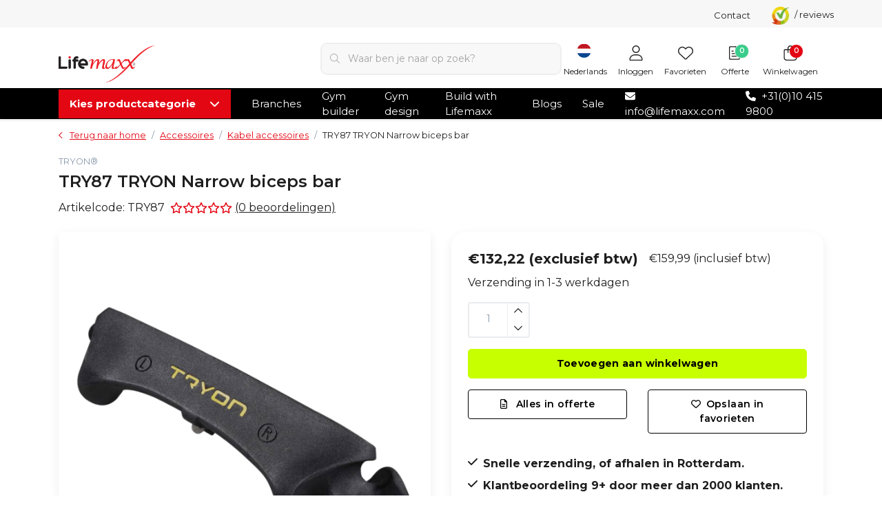

--- FILE ---
content_type: text/html;charset=utf-8
request_url: https://www.lifemaxx.com/nl/try87-tryon-narrow-biceps-bar.html
body_size: 71096
content:
<!DOCTYPE html>
<html lang="nl" data-theme='light'>
  <head>
    
                                        
    
<!-- Google Consent Mode -->
<script data-cookieconsent="ignore">
  window.dataLayer = window.dataLayer || [];
  function gtag() {
    dataLayer.push(arguments)
  }
  gtag("consent", "default", {
    ad_personalization: "denied",
    ad_storage: "denied",
    ad_user_data: "denied",
    analytics_storage: "denied",
    functionality_storage: "denied",
    personalization_storage: "denied",
    security_storage: "granted",
    wait_for_update: 500
  });
  gtag("set", "ads_data_redaction", true);
  gtag("set", "url_passthrough", true);
</script>
<!-- End Google Consent Mode-->

<!-- Google Tag Manager -->
<script data-cookieconsent="ignore">
(function(w,d,s,l,i){w[l]=w[l]||[];w[l].push({'gtm.start':
new Date().getTime(),event:'gtm.js'});var f=d.getElementsByTagName(s)[0],
j=d.createElement(s),dl=l!='dataLayer'?'&l='+l:'';j.async=true;j.src=
'https://www.googletagmanager.com/gtm.js?id='+i+dl;f.parentNode.insertBefore(j,f);
})(window,document,'script','dataLayer','GTM-PNVXG4W');
</script>
<!-- End Google Tag Manager -->


<script type="text/javascript">
   window.dataLayer = window.dataLayer || [];
   dataLayer.push({
            ecomm_prodid: "31686476",
      ecomm_prodid_adwords: "57583718",
      ecomm_pname: "TRY87 TRYON Narrow biceps bar ",
      ecomm_category: "Accessoires",
      ecomm_pagetype: "product",
      ecomm_totalvalue: 132.22
                                   
             
      });
      
</script>
    <script id="Cookiebot" src="https://consent.cookiebot.com/uc.js" data-cbid="eace062f-00ac-4bd4-a3a7-ea8232280ff3" data-blockingmode="auto" data-consentmode-defaults="disabled" type="text/javascript"></script>
    
    <meta charset="utf-8"/>
<!-- [START] 'blocks/head.rain' -->
<!--

  (c) 2008-2026 Lightspeed Netherlands B.V.
  http://www.lightspeedhq.com
  Generated: 21-01-2026 @ 04:39:05

-->
<link rel="canonical" href="https://www.lifemaxx.com/nl/try87-tryon-narrow-biceps-bar.html"/>
<link rel="alternate" href="https://www.lifemaxx.com/nl/index.rss" type="application/rss+xml" title="Nieuwe producten"/>
<meta name="robots" content="noodp,noydir"/>
<meta name="google-site-verification" content="bEmdSxXDlrqiKg0qN40ejYFB_8Jt2ideKgs9EuR5qwo"/>
<meta name="google-site-verification" content="7nhUo0jIXBL7mYDRIz5bby2uU84xr8epnAOfsdlz3X4"/>
<meta property="og:url" content="https://www.lifemaxx.com/nl/try87-tryon-narrow-biceps-bar.html?source=facebook"/>
<meta property="og:site_name" content="Lifemaxx"/>
<meta property="og:title" content="TRY87 TRYON Narrow biceps bar"/>
<meta property="og:description" content="De TRYON pulley accessoires zijn innovatief door grepen met  Ergosense® technologie.<br />
De Ergosense® technologie zorgt dat alle handen –ongeacht vorm of groot..."/>
<meta property="og:image" content="https://cdn.webshopapp.com/shops/73945/files/474398778/tryon-try87-tryon-narrow-biceps-bar.jpg"/>
<script>
/* CRW - Head injection by InStijl Media - generated at: 20-01-2026 18:40:07 */
var ism_rating = "9.5";
var ism_rating_5 = "4.75";
var ism_ratingcount = "2722";
var ism_ratingpage = "https://www.kiyoh.com/reviews/1043059/lifemaxx";
var ism_last_reviews = '[{"review_id":"79a3b406-cbab-44eb-9ab9-3040691a53da","name":"Willem","date":"11-01-2026 11:07","score":8,"review":"Squat rack, barbell en accessoires online aangeschaft. Zelfs tijdens de sneeuwchaos werd de bestelling op tijd geleverd. Klein puntje van verbetering is dat er geen beschrijving bijzat, maar met logisch nadenken zonder noemenswaardige problemen het rack in elkaar gezet."},{"review_id":"59e7b2dc-fb77-4e30-a1dd-69b41fea1eb8","name":"Dinand","date":"27-12-2025 20:01","score":8,"review":"Snelle levering en goede kwaliteit!"},{"review_id":"a85b41e4-b5bd-4f66-b7b7-2b68bfb0349e","name":"Michael","date":"20-12-2025 21:21","score":10,"review":"Wat had je ook anders verwacht?<br\/><br\/>Snelle levering, top kwaliteit en uitstekend product."},{"review_id":"b8fbf4b3-7d15-45b1-af07-02481998e4d3","name":"Ruben","date":"19-12-2025 17:08","score":10,"review":"Wij bestellen alle klein materialen via Lifemaxx.<br\/><br\/>Word snel geleverd, en klopt altijd."},{"review_id":"83ba7644-4710-43e7-abe9-726f8c6897ea","name":"Michiel","date":"15-12-2025 15:12","score":10,"review":"Bestellen, ophalen ging soepel. Product naar verwachting"},{"review_id":"e5dfb872-089d-424d-8893-475a3697e465","name":"Peter","date":"08-12-2025 13:06","score":10,"review":"Werk veel met Tubings, Slam Balls en Pump\/ Power materiaal, vnl. van Lifemaxx. Fijn en duurzaam materiaal, nooit problemen !"},{"review_id":"4d0ce40f-eb4d-47d5-ae6a-1ee1e3f4f0ef","name":"Cees","date":"07-12-2025 22:36","score":8,"review":"Op zich had Lifemaxx vrij snel verzonden, maar een week na de bestelling had ik nog steeds niets in huis via GLS. Te begrijpen, maar ook wel balen zo in de Sintrklaas-tijd, Aquabag uiteindelijk prima kwaliteit!"},{"review_id":"737ae585-5f86-42c8-903d-dff6160c59bf","name":"Rachid","date":"07-12-2025 14:30","score":10,"review":"Exp\u00e9dition rapide et bien emball\u00e9e.<br\/>Service client r\u00e9actif et professionnel.<br\/>Mat\u00e9riel de qualit\u00e9 .<br\/>Merci"},{"review_id":"2ead00c0-4b35-4b46-b394-bc99cc5a962b","name":"Coen","date":"06-12-2025 09:14","score":10,"review":"Snel geregeld allemaal."},{"review_id":"450aa6af-4892-437c-be9c-af58d6c8bf4e","name":"Joost","date":"04-12-2025 13:14","score":10,"review":"Altijd word ik super goed geholpen! Ik hoef Armin maar te appen en het wordt geregeld!"}]';
var review_system = "<a href=\'https://www.kiyoh.com/reviews/1043059/lifemaxx\' target=\'_blank\'>KiyOh</a>";
var shop_name = "Lifemaxx";
var starsColor = "#E30613";
var languages = ["/", "/nl/", "/en/", "/de/", "/da/", "/us/", "/es/", "/fr/", "/fc/", "/it/", "/no/", "/pl/"];

/* Inject Rich Snippets */
    (function(){
        var data = {
                "@context": "http://schema.org",
                "@type": "Organization",
                "name" : "Lifemaxx",
                "aggregateRating": {
                      "@type": "AggregateRating",
                      "ratingValue" : "9.5",
                      "bestRating" : "10",
                      "reviewCount" : "2722",
                      "worstRating" : "1"
                }
        };
        var script = document.createElement("script");
        script.type = "application/ld+json";
        script.innerHTML = JSON.stringify(data);
        document.getElementsByTagName("head")[0].appendChild(script);
    })(document);
</script>
<!--[if lt IE 9]>
<script src="https://cdn.webshopapp.com/assets/html5shiv.js?2025-02-20"></script>
<![endif]-->
<!-- [END] 'blocks/head.rain' -->
    	<title>TRY87 TRYON Narrow biceps bar - Lifemaxx</title>
  <meta name="description" content="De TRYON pulley accessoires zijn innovatief door grepen met  Ergosense® technologie.<br />
De Ergosense® technologie zorgt dat alle handen –ongeacht vorm of groot..." />
  <meta name="keywords" content="Tryon, pulley, fitness, accessoires, innovatie, lifemaxx, TRY80, TRYON, Lat, bar, double, position" />
	<meta http-equiv="X-UA-Compatible" content="IE=Edge">
  <meta name="viewport" content="width=device-width, initial-scale=1, shrink-to-fit=no">
	<meta name="theme-color" content="#c8ff00">
	<meta name="msapplication-config" content="https://cdn.webshopapp.com/shops/73945/themes/184400/assets/browserconfig.xml?20260109171811">
	<meta name="google-site-verification" content="o17bhiwIJb4aQg5Q7Nn_ZQshyoSONJmGM7opj27OqEE" />
	<meta name="MobileOptimized" content="320">
	<meta name="HandheldFriendly" content="true">
  <meta property="og:title" content="TRY87 TRYON Narrow biceps bar">
  <meta property="og:type" content="website"> 
  <meta property="og:site_name" content="Lifemaxx">
  <meta property="og:url" content="https://www.lifemaxx.com/">
    <meta property="og:image" content="https://cdn.webshopapp.com/shops/73945/files/474398778/1000x1000x2/tryon-try87-tryon-narrow-biceps-bar.jpg">
  
			<link rel="preload" as="style" href="//fonts.googleapis.com/css?family=Montserrat:300,400,500,600,700&amp;display=swap">
	<link rel="preconnect" href="https://fonts.googleapis.com">
	<link rel="preconnect" href="https://fonts.gstatic.com" crossorigin>
	<link rel="dns-prefetch" href="https://fonts.googleapis.com">
	<link rel="dns-prefetch" href="https://fonts.gstatic.com" crossorigin>

		<link href="//fonts.googleapis.com/css?family=Montserrat:300,400,500,600,700&amp;display=swap" rel="stylesheet" media="all">
	<link href="//fonts.googleapis.com/css?family=Caveat:100,300,400,500,600,700&amp;display=swap" rel="stylesheet" type="text/css">
	  	<link rel="preconnect" href="https://ajax.googleapis.com">	
 	<link rel="preconnect" href="https://cdn.webshopapp.com/">
	<link rel="preconnect" href="//assets.webshopapp.com/">
	<link rel="preconnect" href="//www.gstatic.com" crossorigin="anonymous">
  <link rel="dns-prefetch" href="https://ajax.googleapis.com">
		<link rel="dns-prefetch" href="https://cdn.webshopapp.com/">
	<link rel="dns-prefetch" href="https://assets.webshopapp.com">	
	<link rel="dns-prefetch" href="//www.gstatic.com" crossorigin="anonymous">
	<link rel="preload" as="script" href="https://cdn.webshopapp.com/shops/73945/themes/184400/assets/js-jquery-min.js?20260109171811">
	<link rel="preload" as="script" href="//cdn.webshopapp.com/shops/328021/files/396250402/script-min.js">
	<link rel="preload" as="script" href="//kit.fontawesome.com/6b345cc411.js" crossorigin="anonymous">
	<link rel="preload" as="style" href="https://cdn.webshopapp.com/shops/73945/themes/184400/assets/css-bootstrap-min.css?20260109171811" />
	<link rel="preload" as="style" href="https://cdn.webshopapp.com/shops/73945/themes/184400/assets/css-swiper.css?20260109171811" />
	<link rel="preload" as="style" href="https://cdn.webshopapp.com/shops/73945/themes/184400/assets/css-theme.css?20260109171811" />
	<link rel="preload" as="script" href="https://cdn.webshopapp.com/shops/73945/themes/184400/assets/js-custom.js?20260109171811">
	<link rel="shortcut icon" type="image/x-icon" href="https://cdn.webshopapp.com/shops/73945/themes/184400/assets/favicon.ico?20260109171053">
	<link rel="apple-touch-icon" href="https://cdn.webshopapp.com/shops/73945/themes/184400/assets/favicon.ico?20260109171053">
	
	<link async rel="stylesheet" href="https://cdn.webshopapp.com/shops/73945/themes/184400/assets/css-gui-ls.css?20260109171811?957" media="all" />  <link rel="stylesheet" href="https://cdn.webshopapp.com/shops/73945/themes/184400/assets/css-bootstrap-min.css?20260109171811" media="all" />
	  <script src="https://cdn.webshopapp.com/shops/328021/themes/177518/assets/fa-min.js"></script>
	<link rel="stylesheet" href="https://cdn.webshopapp.com/shops/73945/themes/184400/assets/css-stylesheet.css?20260109171811?668" media="all" />
	<link rel="stylesheet" href="https://cdn.webshopapp.com/shops/73945/themes/184400/assets/css-stylesheet2.css?20260109171811?480" media="all" />
		<link rel="stylesheet" href="https://cdn.webshopapp.com/shops/73945/themes/184400/assets/css-dev-kev.css?20260109171811?540" media="all" />
	<link rel="stylesheet" href="https://cdn.webshopapp.com/shops/73945/themes/184400/assets/css-swiper.css?20260109171811" media="all" />
	<link rel="stylesheet" href="https://cdn.webshopapp.com/shops/73945/themes/184400/assets/css-theme.css?20260109171811" media="all" />
	<link rel="stylesheet" href="https://cdn.webshopapp.com/shops/73945/themes/184400/assets/css-colors.css?20260109171811" media="all" />
	<link rel="stylesheet" href="https://cdn.webshopapp.com/shops/73945/themes/184400/assets/custom.css?20260109171811" media="all" />
		<script src="https://cdn.webshopapp.com/assets/jquery-1-9-1.js?2025-02-20"></script>
		<script src="https://cdn.webshopapp.com/shops/73945/themes/184400/assets/js-instafeed.js?20260109171811"></script>
	<script defer src="https://cdn.webshopapp.com/assets/gui.js?2025-02-20"></script>
	<script type="application/ld+json">
[
	  {
    "@context": "https://schema.org/",
    "@type": "Organization",
    "url": "https://www.lifemaxx.com/nl/",
    "name": "Lifemaxx",
    "legalName": "Lifemaxx",
    "description": "De TRYON pulley accessoires zijn innovatief door grepen met  Ergosense® technologie.<br />
De Ergosense® technologie zorgt dat alle handen –ongeacht vorm of groot...",
    "logo": "https://cdn.webshopapp.com/shops/73945/themes/184400/assets/logo.png?20260109171053",
    "image": "https://cdn.webshopapp.com/shops/73945/themes/184400/assets/headline-1-image.jpg?20260109171053",
    "contactPoint": {
      "@type": "ContactPoint",
      "contactType": "Customer service",
      "telephone": "+31(0)10 415 9800"
    },
    "address": {
      "@type": "PostalAddress",
      "streetAddress": "Innsbruckweg 12",
      "addressLocality": "Rotterdam",
      "postalCode": "3047 AH",
      "addressCountry": "Netherlands"
    }
  }
  ,
  {
    "@context": "https://schema.org/",
    "@type": "BreadcrumbList",
    "itemListElement":
    [
      {
        "@type": "ListItem",
        "position": 1,
        "item": {
          "@id": "https://www.lifemaxx.com/nl/",
          "name": "Home"
        }
      },
            {
        "@type": "ListItem",
        "position": 2,
        "item":	{
          "@id": "https://www.lifemaxx.com/nl/try87-tryon-narrow-biceps-bar.html",
          "name": "TRY87 TRYON Narrow biceps bar"
        }
      }          ]
  }
    ,
    {
      "@context": "https://schema.org/",
      "@type": "Product", 
      "name": "TRYON® TRY87 TRYON Narrow biceps bar",
      "url": "https://www.lifemaxx.com/nl/try87-tryon-narrow-biceps-bar.html",
      "productID": "31686476",
            "brand": {
        "@type": "Brand",
        "name": "TRYON®"
      },
                  "description": "De TRYON pulley accessoires zijn innovatief door grepen met  Ergosense® technologie.<br />
De Ergosense® technologie zorgt dat alle handen –ongeacht vorm of grootte-  een ergonomisch correcte greep hebben tijdens de training. <br />
Door de ergonomische positi...",
            "image": [
            "https://cdn.webshopapp.com/shops/73945/files/474398778/1500x1500x2/tryon-try87-tryon-narrow-biceps-bar.jpg"            ],
      "gtin13": "7430436736786",      "mpn": "TRY87",            "offers": {
        "@type": "Offer",
        "price": "132.22",
        "url": "https://www.lifemaxx.com/nl/try87-tryon-narrow-biceps-bar.html",
        "priceValidUntil": "2027-01-21",
        "priceCurrency": "EUR",
                "availability": "https://schema.org/InStock",
        "inventoryLevel": "20"
              }
          }
      	]
</script>



    
                                                                                                                                                                                                                                                                                                                                                                                                                                                                                </head>
  <body class="body my-0 layout-custom page page-product">
        <noscript><iframe src="https://www.googletagmanager.com/ns.html?id=GTM-PNVXG4W" height="0" width="0" style="display:none;visibility:hidden" data-ism="c"></iframe></noscript>
        <div id="wrapper" class="wrapper">
                  	
<header id="header" class="header header-usps  header-other header-navbar-below pb-lg-0 pb-2 transistion">
      <div class="header-usp py-2">
  <div class="container">
    <div class="row justify-content-between align-items-center">
      <div class="col-lg-8 col-12">
                        <div id="swiper-header-usp" class="usp-inner swiper-container swiper-header-usp" data-swiper="1" data-slidesperview="3" data-spacebetween="0" data-swiper-autoplay="3000" data-speed="1500" data-breakpoints="{&quot;0&quot;:{&quot;slidesPerView&quot;:1},&quot;481&quot;:{&quot;slidesPerView&quot;:2},&quot;992&quot;:{&quot;slidesPerView&quot;:&quot;auto&quot;}}">
          <div class="swiper-wrapper">
          <div class="swiper-slide"><div class="usp text-truncate mr-4"><i class="fal fa-check"></i>Ruim 30 jaar ervaring</div></div><div class="swiper-slide"><div class="usp text-truncate mr-4"><i class="fal fa-check"></i>Meer dan 500 producten online</div></div><div class="swiper-slide"><div class="usp text-truncate mr-4"><i class="fal fa-check"></i>Persoonlijk advies</div></div><div class="swiper-slide"><div class="usp text-truncate mr-4"><i class="fal fa-check"></i>Wereldwijde levering</div></div>          </div>
        </div>
              </div>
             <div class="col-lg-1 d-lg-flex d-none header__contact-link ml-auto justify-content-end">
        <a href="https://www.lifemaxx.com/nl/service/contact/">Contact</a>
      </div>
      
          <div class="top-nav-item text-right ism-reviewwidget small p-0 ml-3">
            <a target="_blank" href="#" data-ism-rating="ratingpage" class="summary text-decoration-none"> 
              <img src="https://cdn.webshopapp.com/themes/181195/assets/kiyoh-img.png?1" alt="Lifemaxx" height="26" width="27" class="img-fluid"/>
              <div class="ism-stars d-inline-block"></div> <span class="ism-score" data-ism-rating="rating"></span> / <span data-ism-rating="ratingcount"></span> reviews
            </a>
        	</div>
          </div>
  </div>
</div>









    <div class="container text-truncate">
    <div class="row align-items-center">
            <div class="logo col-lg-4 order-lg-1 col-7 order-1 py-2">
                        <a href="https://www.lifemaxx.com/nl/" title="Lifemaxx Fitness">
          <img src="https://cdn.webshopapp.com/shops/73945/themes/184400/assets/logo.png?20260109171053" alt="Lifemaxx Fitness" width="220" height="100">
        </a>
      </div>
            <div class="col-lg-4 position-static my-lg-2 order-4 d-flex align-items-center">
        <div class="mobile-navigation"><a href="javascript:;" title="Menu" data-target="#sidenav-menu" class="d-lg-none d-inline-block mr-3"><i class="fal fa-bars text-secondary"></i></a></div>
        <div id="search" class="w-100">
         	<form action="https://www.lifemaxx.com/nl/search/" method="get" id="formSearch" class="d-flex align-items-center">
           	<a href="javascript:;" title="close" onclick="closeEverything();return false;" class="menu-close icon icon-shape"><i class="far fa-close"></i></a>
           <div class="form-group flex-fill mb-0">
	<div class="input-group border-0 overflow-hidden">
    <div class="input-group-text border-0 rounded-0"><i class="fal fa-search text-dark"></i></div>    <input class="form-control form-control-alternative form-icon border-0" value="" placeholder="Waar ben je naar op zoek?" type="search" name="q" autocomplete="off">
  </div>
</div>

         	</form>
        	<div class="autocomplete">
          	<div class="results shadow">
            	<div class="container">
                <div class="row py-3">
                  <div class="col-lg-4 col-12 order-lg-1 order-1">
                    <div class="search-box">
                      <div class="title-box h4 mb-3">Ik ben op zoek naar</div>
                      <ul class="list-unstyled ism-results-list"></ul>
                    </div>
                  </div>
                  <div class="col-lg-8 col-12 order-lg-2 order-2">
                    <div class="title-box h4 mb-3">Zoekresultaten voor <b class="query">...</b></div>
                    <div class="products products-box products-livesearch clear"></div>
                    <div class="notfound">Geen producten gevonden...</div>
                    <a class="btn btn-secondary item-add-btn more clear" href="javascript:;" onclick="$('#formSearch').submit();">Bekijk alle resultaten</a>
                  </div>
                </div>
            	</div>
            </div>
        	</div>
      	</div>
      </div>
            <div class="col-lg-4 justify-content-end col-5 position-static order-lg-4 order-3">
        <div id="header-items" class="navbar navbar-expand-lg p-0 position-static justify-content-end">
           <ul class="mobile-navigation justify-content-end order-lg-2 order-1 navbar-nav ml-lg-auto m-0">
                          <li class="nav-item d-flex align-items-center justify-content-center nav-lang text-center mr-0">
               <div class="">
                                  <a href="javascript:;" class="language language-nl nav-link-icon nav-link" data-target="#sidenav-langval" data-toggle="sidenav" >
                   <span class="flag"></span>
                   <small class="menu-text">Nederlands</small>
                 </a>
                                </div>
             </li>
                                        <li class="nav-item nav-account text-center mr-0">
                                                                    <a href="https://www.lifemaxx.com/nl/account/" title="Inloggen" data-target="#sidenav-account" class="nav-link nav-link-icon"><i class="fal fa-lg fa-user"></i><small class="menu-text">Inloggen</small></a>
                               </li>
                            <li class="nav-item nav-favorites text-center mr-0">
                 <a href="https://www.lifemaxx.com/nl/account/wishlist/" title="Favorieten" class="nav-link nav-link-icon"><i class="fal fa-lg fa-heart"></i><small class="menu-text">Favorieten</small></a>
              </li>
                           <li class="nav-item nav-quote text-center mr-0">
              <a href="https://www.lifemaxx.com/nl/offerte-aanvraag/" title="Offerte" class="nav-link nav-link-icon">
                <svg xmlns="http://www.w3.org/2000/svg" width="24" height="24" viewBox="0 0 24 24" fill="none" stroke="currentColor" stroke-width="1.5" stroke-linecap="round" stroke-linejoin="round" class="feather feather-file-text" aria-hidden="true"><path d="M14 2H6a2 2 0 0 0-2 2v16a2 2 0 0 0 2 2h12a2 2 0 0 0 2-2V8z"></path><polyline points="14 2 14 8 20 8"></polyline><line x1="16" y1="13" x2="8" y2="13"></line><line x1="16" y1="17" x2="8" y2="17"></line><polyline points="10 9 9 9 8 9"></polyline></svg>
                <small class="menu-text">Offerte</small>
               </a>
              <span class="badge badge-pill badge-secondary badge-header offerte-count">0</span>
            </li>
                                          <li class="nav-item nav-cart mr-0 text-center">
                 <a href="https://www.lifemaxx.com/nl/cart/" title="Winkelwagen" data-target="#sidenav-cart" class="nav-link nav-link-icon">
                  <div class="nav-item-icon d-inline-block position-relative">
                 		<span class="badge badge-pill badge-secondary badge-header">0</span><i class="fal fa-lg fa-shopping-bag"></i>
                   </div>
                   <small class="menu-text">Winkelwagen</small>
                 </a>
              </li>
           </ul>
        </div>
      </div>
    </div>
  </div>
    	<nav id="nav" aria-label="Kies een categorie" class="navbar-new d-none d-lg-block ">
  <div class="container position-relative">
    <div class="d-flex align-items-center justify-content-between">
      <div class="navnav">
        <div class="title-text-container">
          <a href="" onclick="return false;"class="title-text d-flex align-items-center justify-content-between px-3 ism-down">
            <strong class="text">Kies productcategorie</strong>
            <i class="fa fa-chevron-down angle text-white"></i>
          </a>
        </div>
        <div class="subnav">
                                                  <div class="category">
            <a href="https://www.lifemaxx.com/nl/gewichten/" title="Gewichten" class="category-a">Gewichten</a>
						            <div class="category-subs row">
                            <div class="category-sub col">
                <a href="https://www.lifemaxx.com/nl/gewichten/dumbbells/" title="Dumbbells" class="category-sub-a">
                  Dumbbells
                </a>
                                <div class="category-sub-subs">
                                    <a href="https://www.lifemaxx.com/nl/gewichten/dumbbells/pu-dumbbells/" title="PU dumbbells" class="category-sub-sub-a">PU dumbbells</a>
                                    <a href="https://www.lifemaxx.com/nl/gewichten/dumbbells/rubber-dumbbells/" title="Rubber dumbbells" class="category-sub-sub-a">Rubber dumbbells</a>
                                    <a href="https://www.lifemaxx.com/nl/gewichten/dumbbells/chromen-dumbbells/" title="Chromen dumbbells" class="category-sub-sub-a">Chromen dumbbells</a>
                                    <a href="https://www.lifemaxx.com/nl/gewichten/dumbbells/hexagon-dumbbells/" title="Hexagon dumbbells" class="category-sub-sub-a">Hexagon dumbbells</a>
                                    <a href="https://www.lifemaxx.com/nl/gewichten/dumbbells/verstelbare-dumbbells/" title="Verstelbare dumbbells" class="category-sub-sub-a">Verstelbare dumbbells</a>
                                    <a href="https://www.lifemaxx.com/nl/gewichten/dumbbells/vinyl-dumbbells/" title="Vinyl dumbbells" class="category-sub-sub-a">Vinyl dumbbells</a>
                                    <a href="https://www.lifemaxx.com/nl/gewichten/dumbbells/dumbbell-rekken/" title="Dumbbell rekken" class="category-sub-sub-a">Dumbbell rekken</a>
                                    <a href="https://www.lifemaxx.com/nl/gewichten/dumbbells/dumbbell-accessoires/" title="Dumbbell accessoires" class="category-sub-sub-a">Dumbbell accessoires</a>
                                                      <a href="https://www.lifemaxx.com/nl/gewichten/dumbbells/" title="Bekijk alles" class="view-all">Bekijk alles</a>
                                  </div>
                              </div>
                            <div class="category-sub col">
                <a href="https://www.lifemaxx.com/nl/gewichten/fixed-barbells/" title="Fixed barbells" class="category-sub-a">
                  Fixed barbells
                </a>
                                <div class="category-sub-subs">
                                    <a href="https://www.lifemaxx.com/nl/gewichten/fixed-barbells/pu-barbells/" title="PU barbells" class="category-sub-sub-a">PU barbells</a>
                                    <a href="https://www.lifemaxx.com/nl/gewichten/fixed-barbells/rubber-barbells/" title="Rubber barbells" class="category-sub-sub-a">Rubber barbells</a>
                                    <a href="https://www.lifemaxx.com/nl/gewichten/fixed-barbells/barbell-rekken/" title="Barbell rekken" class="category-sub-sub-a">Barbell rekken</a>
                                                      <a href="https://www.lifemaxx.com/nl/gewichten/fixed-barbells/" title="Bekijk alles" class="view-all">Bekijk alles</a>
                                  </div>
                              </div>
                            <div class="category-sub col">
                <a href="https://www.lifemaxx.com/nl/gewichten/halterschijven/" title="Halterschijven" class="category-sub-a">
                  Halterschijven
                </a>
                                <div class="category-sub-subs">
                                    <a href="https://www.lifemaxx.com/nl/gewichten/halterschijven/pu-halterschijven-50mm/" title="PU halterschijven 50mm" class="category-sub-sub-a">PU halterschijven 50mm</a>
                                    <a href="https://www.lifemaxx.com/nl/gewichten/halterschijven/rubber-halterschijven-50mm/" title="Rubber halterschijven 50mm" class="category-sub-sub-a">Rubber halterschijven 50mm</a>
                                    <a href="https://www.lifemaxx.com/nl/gewichten/halterschijven/bumper-plates/" title="Bumper plates" class="category-sub-sub-a">Bumper plates</a>
                                    <a href="https://www.lifemaxx.com/nl/gewichten/halterschijven/competitie-bumper-plates/" title="Competitie bumper plates" class="category-sub-sub-a">Competitie bumper plates</a>
                                    <a href="https://www.lifemaxx.com/nl/gewichten/halterschijven/powerlift-plates/" title="Powerlift plates" class="category-sub-sub-a">Powerlift plates</a>
                                    <a href="https://www.lifemaxx.com/nl/gewichten/halterschijven/fractional-plates/" title="Fractional plates" class="category-sub-sub-a">Fractional plates</a>
                                    <a href="https://www.lifemaxx.com/nl/gewichten/halterschijven/hi-temp-plates/" title="Hi-temp plates" class="category-sub-sub-a">Hi-temp plates</a>
                                    <a href="https://www.lifemaxx.com/nl/gewichten/halterschijven/rubber-halterschijven-30mm/" title="Rubber halterschijven 30mm" class="category-sub-sub-a">Rubber halterschijven 30mm</a>
                                    <a href="https://www.lifemaxx.com/nl/gewichten/halterschijven/halterschijven-rekken/" title="Halterschijven rekken" class="category-sub-sub-a">Halterschijven rekken</a>
                                    <a href="https://www.lifemaxx.com/nl/gewichten/halterschijven/halterschijven-accessoires/" title="Halterschijven accessoires" class="category-sub-sub-a">Halterschijven accessoires</a>
                                                      <a href="https://www.lifemaxx.com/nl/gewichten/halterschijven/" title="Bekijk alles" class="view-all">Bekijk alles</a>
                                  </div>
                              </div>
                            <div class="category-sub col">
                <a href="https://www.lifemaxx.com/nl/gewichten/kettlebells/" title="Kettlebells" class="category-sub-a">
                  Kettlebells
                </a>
                                <div class="category-sub-subs">
                                    <a href="https://www.lifemaxx.com/nl/gewichten/kettlebells/pu-kettlebells/" title="PU kettlebells" class="category-sub-sub-a">PU kettlebells</a>
                                    <a href="https://www.lifemaxx.com/nl/gewichten/kettlebells/competitie-kettlebells/" title="Competitie kettlebells" class="category-sub-sub-a">Competitie kettlebells</a>
                                    <a href="https://www.lifemaxx.com/nl/gewichten/kettlebells/gietijzeren-kettlebells/" title="Gietijzeren kettlebells" class="category-sub-sub-a">Gietijzeren kettlebells</a>
                                    <a href="https://www.lifemaxx.com/nl/gewichten/kettlebells/powdercoated-kettlebells/" title="Powdercoated kettlebells" class="category-sub-sub-a">Powdercoated kettlebells</a>
                                    <a href="https://www.lifemaxx.com/nl/gewichten/kettlebells/macebells/" title="Macebells" class="category-sub-sub-a">Macebells</a>
                                    <a href="https://www.lifemaxx.com/nl/gewichten/kettlebells/kettlebell-rekken/" title="Kettlebell rekken" class="category-sub-sub-a">Kettlebell rekken</a>
                                    <a href="https://www.lifemaxx.com/nl/gewichten/kettlebells/kettlebell-accessories/" title="Kettlebell accessories" class="category-sub-sub-a">Kettlebell accessories</a>
                                                      <a href="https://www.lifemaxx.com/nl/gewichten/kettlebells/" title="Bekijk alles" class="view-all">Bekijk alles</a>
                                  </div>
                              </div>
                            <div class="category-sub col">
                <a href="https://www.lifemaxx.com/nl/gewichten/halterstangen/" title="Halterstangen" class="category-sub-a">
                  Halterstangen
                </a>
                                <div class="category-sub-subs">
                                    <a href="https://www.lifemaxx.com/nl/gewichten/halterstangen/halterstangen-50mm/" title="Halterstangen 50mm" class="category-sub-sub-a">Halterstangen 50mm</a>
                                    <a href="https://www.lifemaxx.com/nl/gewichten/halterstangen/specialty-bars/" title="Specialty bars" class="category-sub-sub-a">Specialty bars</a>
                                    <a href="https://www.lifemaxx.com/nl/gewichten/halterstangen/halterstangen-30mm/" title="Halterstangen 30mm" class="category-sub-sub-a">Halterstangen 30mm</a>
                                    <a href="https://www.lifemaxx.com/nl/gewichten/halterstangen/pump-stangen/" title="Pump stangen" class="category-sub-sub-a">Pump stangen</a>
                                    <a href="https://www.lifemaxx.com/nl/gewichten/halterstangen/haltersluitingen/" title="Haltersluitingen" class="category-sub-sub-a">Haltersluitingen</a>
                                    <a href="https://www.lifemaxx.com/nl/gewichten/halterstangen/power-chains/" title="Power chains" class="category-sub-sub-a">Power chains</a>
                                    <a href="https://www.lifemaxx.com/nl/gewichten/halterstangen/halterstang-rekken/" title="Halterstang rekken" class="category-sub-sub-a">Halterstang rekken</a>
                                    <a href="https://www.lifemaxx.com/nl/gewichten/halterstangen/halterstang-accessoires-onderhoud/" title="Halterstang accessoires &amp; onderhoud" class="category-sub-sub-a">Halterstang accessoires &amp; onderhoud</a>
                                                      <a href="https://www.lifemaxx.com/nl/gewichten/halterstangen/" title="Bekijk alles" class="view-all">Bekijk alles</a>
                                  </div>
                              </div>
                            <div class="category-button">
                <a href="https://www.lifemaxx.com/nl/gewichten/" class="btn btn-primary btn-md" title="Gewichten">
                  Bekijk Gewichten
                </a>
              </div>
            </div>
                      </div>
                                                                                <div class="category">
            <a href="https://www.lifemaxx.com/nl/accessoires/" title="Accessoires" class="category-a">Accessoires</a>
						            <div class="category-subs row">
                            <div class="category-sub col">
                <a href="https://www.lifemaxx.com/nl/accessoires/kabel-accessoires/" title="Kabel accessoires" class="category-sub-a">
                  Kabel accessoires
                </a>
                                <div class="category-sub-subs">
                                    <a href="https://www.lifemaxx.com/nl/accessoires/kabel-accessoires/black-serie/" title="Black serie" class="category-sub-sub-a">Black serie</a>
                                    <a href="https://www.lifemaxx.com/nl/accessoires/kabel-accessoires/pu-grip-serie/" title="PU grip serie" class="category-sub-sub-a">PU grip serie</a>
                                    <a href="https://www.lifemaxx.com/nl/accessoires/kabel-accessoires/foam-grip-serie/" title="Foam grip serie" class="category-sub-sub-a">Foam grip serie</a>
                                    <a href="https://www.lifemaxx.com/nl/accessoires/kabel-accessoires/tryon-attachments/" title="TRYON attachments" class="category-sub-sub-a">TRYON attachments</a>
                                    <a href="https://www.lifemaxx.com/nl/accessoires/kabel-accessoires/cable-fixers/" title="Cable fixers" class="category-sub-sub-a">Cable fixers</a>
                                    <a href="https://www.lifemaxx.com/nl/accessoires/kabel-accessoires/karabijn-haken/" title="Karabijn haken" class="category-sub-sub-a">Karabijn haken</a>
                                    <a href="https://www.lifemaxx.com/nl/accessoires/kabel-accessoires/pulley-attachment-rekken/" title="Pulley attachment rekken" class="category-sub-sub-a">Pulley attachment rekken</a>
                                    <a href="https://www.lifemaxx.com/nl/accessoires/kabel-accessoires/pulley-accessoires/" title="Pulley accessoires" class="category-sub-sub-a">Pulley accessoires</a>
                                                      <a href="https://www.lifemaxx.com/nl/accessoires/kabel-accessoires/" title="Bekijk alles" class="view-all">Bekijk alles</a>
                                  </div>
                              </div>
                            <div class="category-sub col">
                <a href="https://www.lifemaxx.com/nl/accessoires/fitness-accessoires/" title="Fitness accessoires" class="category-sub-a">
                  Fitness accessoires
                </a>
                                <div class="category-sub-subs">
                                    <a href="https://www.lifemaxx.com/nl/accessoires/fitness-accessoires/nek-rollen-hip-thrust-kussens/" title="Nek rollen &amp; hip thrust kussens" class="category-sub-sub-a">Nek rollen &amp; hip thrust kussens</a>
                                    <a href="https://www.lifemaxx.com/nl/accessoires/fitness-accessoires/cable-fixers/" title="Cable fixers" class="category-sub-sub-a">Cable fixers</a>
                                    <a href="https://www.lifemaxx.com/nl/accessoires/fitness-accessoires/karabijn-haken/" title="Karabijn haken" class="category-sub-sub-a">Karabijn haken</a>
                                    <a href="https://www.lifemaxx.com/nl/accessoires/fitness-accessoires/fitness-kabel/" title="Fitness kabel" class="category-sub-sub-a">Fitness kabel</a>
                                    <a href="https://www.lifemaxx.com/nl/accessoires/fitness-accessoires/katrollen/" title="Katrollen" class="category-sub-sub-a">Katrollen</a>
                                    <a href="https://www.lifemaxx.com/nl/accessoires/fitness-accessoires/rubber-grepen/" title="Rubber grepen" class="category-sub-sub-a">Rubber grepen</a>
                                    <a href="https://www.lifemaxx.com/nl/accessoires/fitness-accessoires/voet-rollen/" title="Voet rollen" class="category-sub-sub-a">Voet rollen</a>
                                    <a href="https://www.lifemaxx.com/nl/accessoires/fitness-accessoires/weight-stack-pinnen/" title="Weight stack pinnen" class="category-sub-sub-a">Weight stack pinnen</a>
                                                      <a href="https://www.lifemaxx.com/nl/accessoires/fitness-accessoires/" title="Bekijk alles" class="view-all">Bekijk alles</a>
                                  </div>
                              </div>
                            <div class="category-sub col">
                <a href="https://www.lifemaxx.com/nl/accessoires/training-accessoires/" title="Training accessoires" class="category-sub-a">
                  Training accessoires
                </a>
                                <div class="category-sub-subs">
                                    <a href="https://www.lifemaxx.com/nl/accessoires/training-accessoires/fitness-riemen/" title="Fitness riemen" class="category-sub-sub-a">Fitness riemen</a>
                                    <a href="https://www.lifemaxx.com/nl/accessoires/training-accessoires/harnassen/" title="Harnassen" class="category-sub-sub-a">Harnassen</a>
                                    <a href="https://www.lifemaxx.com/nl/accessoires/training-accessoires/ventilatoren/" title="Ventilatoren" class="category-sub-sub-a">Ventilatoren</a>
                                    <a href="https://www.lifemaxx.com/nl/accessoires/training-accessoires/wraps-straps-banden/" title="Wraps, straps &amp; banden" class="category-sub-sub-a">Wraps, straps &amp; banden</a>
                                    <a href="https://www.lifemaxx.com/nl/accessoires/training-accessoires/pulley-systemen/" title="Pulley systemen" class="category-sub-sub-a">Pulley systemen</a>
                                    <a href="https://www.lifemaxx.com/nl/accessoires/training-accessoires/halterstang-onderhoud/" title="Halterstang onderhoud" class="category-sub-sub-a">Halterstang onderhoud</a>
                                    <a href="https://www.lifemaxx.com/nl/accessoires/training-accessoires/magnesium-chalk/" title="Magnesium / chalk" class="category-sub-sub-a">Magnesium / chalk</a>
                                    <a href="https://www.lifemaxx.com/nl/accessoires/training-accessoires/fitness-timers/" title="Fitness timers" class="category-sub-sub-a">Fitness timers</a>
                                    <a href="https://www.lifemaxx.com/nl/accessoires/training-accessoires/fitness-rollers/" title="Fitness rollers" class="category-sub-sub-a">Fitness rollers</a>
                                                      <a href="https://www.lifemaxx.com/nl/accessoires/training-accessoires/" title="Bekijk alles" class="view-all">Bekijk alles</a>
                                  </div>
                              </div>
                            <div class="category-sub col">
                <a href="https://www.lifemaxx.com/nl/accessoires/essentials/" title="Essentials" class="category-sub-a">
                  Essentials
                </a>
                                <div class="category-sub-subs">
                                    <a href="https://www.lifemaxx.com/nl/accessoires/essentials/onderzetters/" title="Onderzetters" class="category-sub-sub-a">Onderzetters</a>
                                    <a href="https://www.lifemaxx.com/nl/accessoires/essentials/banners/" title="Banners" class="category-sub-sub-a">Banners</a>
                                    <a href="https://www.lifemaxx.com/nl/accessoires/essentials/petten-caps/" title="Petten / caps" class="category-sub-sub-a">Petten / caps</a>
                                    <a href="https://www.lifemaxx.com/nl/accessoires/essentials/rugtassen/" title="Rugtassen" class="category-sub-sub-a">Rugtassen</a>
                                    <a href="https://www.lifemaxx.com/nl/accessoires/essentials/shakebekers-drinkflessen/" title="Shakebekers &amp; drinkflessen" class="category-sub-sub-a">Shakebekers &amp; drinkflessen</a>
                                    <a href="https://www.lifemaxx.com/nl/accessoires/essentials/handdoeken/" title="Handdoeken" class="category-sub-sub-a">Handdoeken</a>
                                    <a href="https://www.lifemaxx.com/nl/accessoires/essentials/kleding/" title="Kleding" class="category-sub-sub-a">Kleding</a>
                                    <a href="https://www.lifemaxx.com/nl/accessoires/essentials/zweetbanden/" title="Zweetbanden" class="category-sub-sub-a">Zweetbanden</a>
                                    <a href="https://www.lifemaxx.com/nl/accessoires/essentials/sleutelhangers/" title="Sleutelhangers" class="category-sub-sub-a">Sleutelhangers</a>
                                    <a href="https://www.lifemaxx.com/nl/accessoires/essentials/deurmatten/" title="Deurmatten" class="category-sub-sub-a">Deurmatten</a>
                                                      <a href="https://www.lifemaxx.com/nl/accessoires/essentials/" title="Bekijk alles" class="view-all">Bekijk alles</a>
                                  </div>
                              </div>
                            <div class="category-button">
                <a href="https://www.lifemaxx.com/nl/accessoires/" class="btn btn-primary btn-md" title="Accessoires">
                  Bekijk Accessoires
                </a>
              </div>
            </div>
                      </div>
                                                                                <div class="category">
            <a href="https://www.lifemaxx.com/nl/functional-training-groepsfitness/" title="Functional training &amp; groepsfitness" class="category-a">Functional training &amp; groepsfitness</a>
						            <div class="category-subs row">
                            <div class="category-sub col">
                <a href="https://www.lifemaxx.com/nl/functional-training-groepsfitness/boksmaterialen/" title="Boksmaterialen" class="category-sub-a">
                  Boksmaterialen
                </a>
                                <div class="category-sub-subs">
                                    <a href="https://www.lifemaxx.com/nl/functional-training-groepsfitness/boksmaterialen/lmx-boxing/" title="LMX.® Boxing" class="category-sub-sub-a">LMX.® Boxing</a>
                                                    </div>
                              </div>
                            <div class="category-sub col">
                <a href="https://www.lifemaxx.com/nl/functional-training-groepsfitness/balanstraining/" title="Balanstraining" class="category-sub-a">
                  Balanstraining
                </a>
                                <div class="category-sub-subs">
                                    <a href="https://www.lifemaxx.com/nl/functional-training-groepsfitness/balanstraining/bekijk-alles-in-balanstraining/" title="Bekijk alles in balanstraining" class="category-sub-sub-a">Bekijk alles in balanstraining</a>
                                                    </div>
                              </div>
                            <div class="category-sub col">
                <a href="https://www.lifemaxx.com/nl/functional-training-groepsfitness/fitnessmatten/" title="Fitnessmatten" class="category-sub-a">
                  Fitnessmatten
                </a>
                                <div class="category-sub-subs">
                                    <a href="https://www.lifemaxx.com/nl/functional-training-groepsfitness/fitnessmatten/bekijk-alle-fitnessmatten/" title="Bekijk alle fitnessmatten" class="category-sub-sub-a">Bekijk alle fitnessmatten</a>
                                                    </div>
                              </div>
                            <div class="category-sub col">
                <a href="https://www.lifemaxx.com/nl/functional-training-groepsfitness/fitness-steps/" title="Fitness steps" class="category-sub-a">
                  Fitness steps
                </a>
                                <div class="category-sub-subs">
                                    <a href="https://www.lifemaxx.com/nl/functional-training-groepsfitness/fitness-steps/bekijk-alle-fitness-steps/" title="Bekijk alle fitness steps" class="category-sub-sub-a">Bekijk alle fitness steps</a>
                                                    </div>
                              </div>
                            <div class="category-sub col">
                <a href="https://www.lifemaxx.com/nl/functional-training-groepsfitness/pump-materialen/" title="Pump materialen" class="category-sub-a">
                  Pump materialen
                </a>
                                <div class="category-sub-subs">
                                    <a href="https://www.lifemaxx.com/nl/functional-training-groepsfitness/pump-materialen/bekijk-alle-pump-materialen/" title="Bekijk alle  pump materialen" class="category-sub-sub-a">Bekijk alle  pump materialen</a>
                                                    </div>
                              </div>
                            <div class="category-sub col">
                <a href="https://www.lifemaxx.com/nl/functional-training-groepsfitness/plyo-boxen/" title="Plyo boxen" class="category-sub-a">
                  Plyo boxen
                </a>
                                <div class="category-sub-subs">
                                    <a href="https://www.lifemaxx.com/nl/functional-training-groepsfitness/plyo-boxen/bekijk-alle-plyo-boxen/" title="Bekijk alle plyo boxen" class="category-sub-sub-a">Bekijk alle plyo boxen</a>
                                                    </div>
                              </div>
                            <div class="category-sub col">
                <a href="https://www.lifemaxx.com/nl/functional-training-groepsfitness/yoga-pilates/" title="Yoga &amp; Pilates" class="category-sub-a">
                  Yoga &amp; Pilates
                </a>
                                <div class="category-sub-subs">
                                    <a href="https://www.lifemaxx.com/nl/functional-training-groepsfitness/yoga-pilates/bekijk-alles-in-yoga-pilates/" title="Bekijk alles in yoga &amp; pilates" class="category-sub-sub-a">Bekijk alles in yoga &amp; pilates</a>
                                                    </div>
                              </div>
                            <div class="category-sub col">
                <a href="https://www.lifemaxx.com/nl/functional-training-groepsfitness/sleeen/" title="Sleeën" class="category-sub-a">
                  Sleeën
                </a>
                                <div class="category-sub-subs">
                                    <a href="https://www.lifemaxx.com/nl/functional-training-groepsfitness/sleeen/alle-sleeen/" title="Alle sleeën" class="category-sub-sub-a">Alle sleeën</a>
                                                    </div>
                              </div>
                            <div class="category-sub col">
                <a href="https://www.lifemaxx.com/nl/functional-training-groepsfitness/fitnessballen/" title="Fitnessballen" class="category-sub-a">
                  Fitnessballen
                </a>
                                <div class="category-sub-subs">
                                    <a href="https://www.lifemaxx.com/nl/functional-training-groepsfitness/fitnessballen/gym-ballen/" title="Gym ballen" class="category-sub-sub-a">Gym ballen</a>
                                    <a href="https://www.lifemaxx.com/nl/functional-training-groepsfitness/fitnessballen/medicijn-ballen/" title="Medicijn ballen" class="category-sub-sub-a">Medicijn ballen</a>
                                    <a href="https://www.lifemaxx.com/nl/functional-training-groepsfitness/fitnessballen/pilates-ballen/" title="Pilates ballen" class="category-sub-sub-a">Pilates ballen</a>
                                    <a href="https://www.lifemaxx.com/nl/functional-training-groepsfitness/fitnessballen/slam-balls/" title="Slam balls" class="category-sub-sub-a">Slam balls</a>
                                    <a href="https://www.lifemaxx.com/nl/functional-training-groepsfitness/fitnessballen/wall-balls/" title="Wall balls" class="category-sub-sub-a">Wall balls</a>
                                    <a href="https://www.lifemaxx.com/nl/functional-training-groepsfitness/fitnessballen/lacrosse-ballen/" title="Lacrosse ballen" class="category-sub-sub-a">Lacrosse ballen</a>
                                    <a href="https://www.lifemaxx.com/nl/functional-training-groepsfitness/fitnessballen/fitnessbal-rekken/" title="Fitnessbal rekken" class="category-sub-sub-a">Fitnessbal rekken</a>
                                                      <a href="https://www.lifemaxx.com/nl/functional-training-groepsfitness/fitnessballen/" title="Bekijk alles" class="view-all">Bekijk alles</a>
                                  </div>
                              </div>
                            <div class="category-sub col">
                <a href="https://www.lifemaxx.com/nl/functional-training-groepsfitness/fitness-zakken/" title="Fitness zakken" class="category-sub-a">
                  Fitness zakken
                </a>
                                <div class="category-sub-subs">
                                    <a href="https://www.lifemaxx.com/nl/functional-training-groepsfitness/fitness-zakken/aqua-bags/" title="Aqua bags" class="category-sub-sub-a">Aqua bags</a>
                                    <a href="https://www.lifemaxx.com/nl/functional-training-groepsfitness/fitness-zakken/bulgarian-bags/" title="Bulgarian bags" class="category-sub-sub-a">Bulgarian bags</a>
                                    <a href="https://www.lifemaxx.com/nl/functional-training-groepsfitness/fitness-zakken/challenge-bags/" title="Challenge bags" class="category-sub-sub-a">Challenge bags</a>
                                    <a href="https://www.lifemaxx.com/nl/functional-training-groepsfitness/fitness-zakken/sand-bags/" title="Sand bags" class="category-sub-sub-a">Sand bags</a>
                                    <a href="https://www.lifemaxx.com/nl/functional-training-groepsfitness/fitness-zakken/worms/" title="Worms" class="category-sub-sub-a">Worms</a>
                                                      <a href="https://www.lifemaxx.com/nl/functional-training-groepsfitness/fitness-zakken/" title="Bekijk alles" class="view-all">Bekijk alles</a>
                                  </div>
                              </div>
                            <div class="category-sub col">
                <a href="https://www.lifemaxx.com/nl/functional-training-groepsfitness/weerstandsbanden-tubes/" title="Weerstandsbanden &amp; tubes" class="category-sub-a">
                  Weerstandsbanden &amp; tubes
                </a>
                                <div class="category-sub-subs">
                                    <a href="https://www.lifemaxx.com/nl/functional-training-groepsfitness/weerstandsbanden-tubes/booty-bands/" title="Booty bands" class="category-sub-sub-a">Booty bands</a>
                                    <a href="https://www.lifemaxx.com/nl/functional-training-groepsfitness/weerstandsbanden-tubes/flex-bands/" title="Flex bands" class="category-sub-sub-a">Flex bands</a>
                                    <a href="https://www.lifemaxx.com/nl/functional-training-groepsfitness/weerstandsbanden-tubes/hip-bands/" title="Hip bands" class="category-sub-sub-a">Hip bands</a>
                                    <a href="https://www.lifemaxx.com/nl/functional-training-groepsfitness/weerstandsbanden-tubes/mini-bands/" title="Mini bands" class="category-sub-sub-a">Mini bands</a>
                                    <a href="https://www.lifemaxx.com/nl/functional-training-groepsfitness/weerstandsbanden-tubes/power-tubes/" title="Power tubes" class="category-sub-sub-a">Power tubes</a>
                                    <a href="https://www.lifemaxx.com/nl/functional-training-groepsfitness/weerstandsbanden-tubes/resistance-bands/" title="Resistance bands" class="category-sub-sub-a">Resistance bands</a>
                                                      <a href="https://www.lifemaxx.com/nl/functional-training-groepsfitness/weerstandsbanden-tubes/" title="Bekijk alles" class="view-all">Bekijk alles</a>
                                  </div>
                              </div>
                            <div class="category-sub col">
                <a href="https://www.lifemaxx.com/nl/functional-training-groepsfitness/halterstangtraining/" title="Halterstangtraining" class="category-sub-a">
                  Halterstangtraining
                </a>
                                <div class="category-sub-subs">
                                    <a href="https://www.lifemaxx.com/nl/functional-training-groepsfitness/halterstangtraining/alle-halterstangen/" title="Alle halterstangen" class="category-sub-sub-a">Alle halterstangen</a>
                                    <a href="https://www.lifemaxx.com/nl/functional-training-groepsfitness/halterstangtraining/halterstangen-onderhoud/" title="Halterstangen onderhoud" class="category-sub-sub-a">Halterstangen onderhoud</a>
                                    <a href="https://www.lifemaxx.com/nl/functional-training-groepsfitness/halterstangtraining/drop-pads/" title="Drop pads" class="category-sub-sub-a">Drop pads</a>
                                    <a href="https://www.lifemaxx.com/nl/functional-training-groepsfitness/halterstangtraining/jerk-blocks/" title="Jerk blocks" class="category-sub-sub-a">Jerk blocks</a>
                                    <a href="https://www.lifemaxx.com/nl/functional-training-groepsfitness/halterstangtraining/lifting-platforms/" title="Lifting platforms" class="category-sub-sub-a">Lifting platforms</a>
                                    <a href="https://www.lifemaxx.com/nl/functional-training-groepsfitness/halterstangtraining/total-core-trainers/" title="Total core trainers" class="category-sub-sub-a">Total core trainers</a>
                                    <a href="https://www.lifemaxx.com/nl/functional-training-groepsfitness/halterstangtraining/pump-materialen/" title="Pump materialen" class="category-sub-sub-a">Pump materialen</a>
                                                      <a href="https://www.lifemaxx.com/nl/functional-training-groepsfitness/halterstangtraining/" title="Bekijk alles" class="view-all">Bekijk alles</a>
                                  </div>
                              </div>
                            <div class="category-sub col">
                <a href="https://www.lifemaxx.com/nl/functional-training-groepsfitness/fitness-touwen/" title="Fitness touwen" class="category-sub-a">
                  Fitness touwen
                </a>
                                <div class="category-sub-subs">
                                    <a href="https://www.lifemaxx.com/nl/functional-training-groepsfitness/fitness-touwen/battle-ropes/" title="Battle ropes" class="category-sub-sub-a">Battle ropes</a>
                                    <a href="https://www.lifemaxx.com/nl/functional-training-groepsfitness/fitness-touwen/klimtouwen/" title="Klimtouwen" class="category-sub-sub-a">Klimtouwen</a>
                                    <a href="https://www.lifemaxx.com/nl/functional-training-groepsfitness/fitness-touwen/speed-ropes-springtouwen/" title="Speed ropes &amp; springtouwen" class="category-sub-sub-a">Speed ropes &amp; springtouwen</a>
                                                      <a href="https://www.lifemaxx.com/nl/functional-training-groepsfitness/fitness-touwen/" title="Bekijk alles" class="view-all">Bekijk alles</a>
                                  </div>
                              </div>
                            <div class="category-sub col">
                <a href="https://www.lifemaxx.com/nl/functional-training-groepsfitness/fitness-race/" title="Fitness race" class="category-sub-a">
                  Fitness race
                </a>
                                <div class="category-sub-subs">
                                                    </div>
                              </div>
                            <div class="category-sub col">
                <a href="https://www.lifemaxx.com/nl/functional-training-groepsfitness/fitnessringen-suspension-trainers/" title="Fitnessringen &amp; suspension trainers" class="category-sub-a">
                  Fitnessringen &amp; suspension trainers
                </a>
                                <div class="category-sub-subs">
                                    <a href="https://www.lifemaxx.com/nl/functional-training-groepsfitness/fitnessringen-suspension-trainers/suspension-trainers/" title="Suspension trainers" class="category-sub-sub-a">Suspension trainers</a>
                                    <a href="https://www.lifemaxx.com/nl/functional-training-groepsfitness/fitnessringen-suspension-trainers/fitness-ringen/" title="Fitness ringen" class="category-sub-sub-a">Fitness ringen</a>
                                    <a href="https://www.lifemaxx.com/nl/functional-training-groepsfitness/fitnessringen-suspension-trainers/fitness-ringen-accessoires/" title="Fitness ringen accessoires" class="category-sub-sub-a">Fitness ringen accessoires</a>
                                                      <a href="https://www.lifemaxx.com/nl/functional-training-groepsfitness/fitnessringen-suspension-trainers/" title="Bekijk alles" class="view-all">Bekijk alles</a>
                                  </div>
                              </div>
                            <div class="category-sub col">
                <a href="https://www.lifemaxx.com/nl/functional-training-groepsfitness/speed-agility-training/" title="Speed / agility training" class="category-sub-a">
                  Speed / agility training
                </a>
                                <div class="category-sub-subs">
                                    <a href="https://www.lifemaxx.com/nl/functional-training-groepsfitness/speed-agility-training/hordes/" title="Hordes" class="category-sub-sub-a">Hordes</a>
                                    <a href="https://www.lifemaxx.com/nl/functional-training-groepsfitness/speed-agility-training/pionnen/" title="Pionnen" class="category-sub-sub-a">Pionnen</a>
                                    <a href="https://www.lifemaxx.com/nl/functional-training-groepsfitness/speed-agility-training/resistance-bands/" title="Resistance bands" class="category-sub-sub-a">Resistance bands</a>
                                    <a href="https://www.lifemaxx.com/nl/functional-training-groepsfitness/speed-agility-training/speed-ladders/" title="Speed ladders" class="category-sub-sub-a">Speed ladders</a>
                                                      <a href="https://www.lifemaxx.com/nl/functional-training-groepsfitness/speed-agility-training/" title="Bekijk alles" class="view-all">Bekijk alles</a>
                                  </div>
                              </div>
                            <div class="category-sub col">
                <a href="https://www.lifemaxx.com/nl/functional-training-groepsfitness/grip-training/" title="Grip training" class="category-sub-a">
                  Grip training
                </a>
                                <div class="category-sub-subs">
                                    <a href="https://www.lifemaxx.com/nl/functional-training-groepsfitness/grip-training/grip-ballen/" title="Grip ballen" class="category-sub-sub-a">Grip ballen</a>
                                    <a href="https://www.lifemaxx.com/nl/functional-training-groepsfitness/grip-training/lifting-straps/" title="Lifting straps" class="category-sub-sub-a">Lifting straps</a>
                                    <a href="https://www.lifemaxx.com/nl/functional-training-groepsfitness/grip-training/magnesium-grip/" title="Magnesium grip" class="category-sub-sub-a">Magnesium grip</a>
                                    <a href="https://www.lifemaxx.com/nl/functional-training-groepsfitness/grip-training/onderarm-trainers/" title="Onderarm trainers" class="category-sub-sub-a">Onderarm trainers</a>
                                                      <a href="https://www.lifemaxx.com/nl/functional-training-groepsfitness/grip-training/" title="Bekijk alles" class="view-all">Bekijk alles</a>
                                  </div>
                              </div>
                            <div class="category-sub col">
                <a href="https://www.lifemaxx.com/nl/functional-training-groepsfitness/fitness-rollers-massage/" title="Fitness rollers &amp; massage" class="category-sub-a">
                  Fitness rollers &amp; massage
                </a>
                                <div class="category-sub-subs">
                                    <a href="https://www.lifemaxx.com/nl/functional-training-groepsfitness/fitness-rollers-massage/ab-rollers/" title="Ab rollers" class="category-sub-sub-a">Ab rollers</a>
                                    <a href="https://www.lifemaxx.com/nl/functional-training-groepsfitness/fitness-rollers-massage/ab-wheels/" title="Ab wheels" class="category-sub-sub-a">Ab wheels</a>
                                    <a href="https://www.lifemaxx.com/nl/functional-training-groepsfitness/fitness-rollers-massage/foam-rollers/" title="Foam rollers" class="category-sub-sub-a">Foam rollers</a>
                                    <a href="https://www.lifemaxx.com/nl/functional-training-groepsfitness/fitness-rollers-massage/lacrosseballs/" title="Lacrosseballs" class="category-sub-sub-a">Lacrosseballs</a>
                                    <a href="https://www.lifemaxx.com/nl/functional-training-groepsfitness/fitness-rollers-massage/performance-rollers/" title="Performance rollers" class="category-sub-sub-a">Performance rollers</a>
                                    <a href="https://www.lifemaxx.com/nl/functional-training-groepsfitness/fitness-rollers-massage/theragun-apparaten/" title="TheraGun apparaten" class="category-sub-sub-a">TheraGun apparaten</a>
                                                      <a href="https://www.lifemaxx.com/nl/functional-training-groepsfitness/fitness-rollers-massage/" title="Bekijk alles" class="view-all">Bekijk alles</a>
                                  </div>
                              </div>
                            <div class="category-sub col">
                <a href="https://www.lifemaxx.com/nl/functional-training-groepsfitness/elastische-banden/" title="Elastische banden" class="category-sub-a">
                  Elastische banden
                </a>
                                <div class="category-sub-subs">
                                    <a href="https://www.lifemaxx.com/nl/functional-training-groepsfitness/elastische-banden/booty-bands/" title="Booty bands" class="category-sub-sub-a">Booty bands</a>
                                    <a href="https://www.lifemaxx.com/nl/functional-training-groepsfitness/elastische-banden/flex-bands/" title="Flex bands" class="category-sub-sub-a">Flex bands</a>
                                    <a href="https://www.lifemaxx.com/nl/functional-training-groepsfitness/elastische-banden/hip-bands/" title="Hip bands" class="category-sub-sub-a">Hip bands</a>
                                    <a href="https://www.lifemaxx.com/nl/functional-training-groepsfitness/elastische-banden/mini-bands/" title="Mini bands" class="category-sub-sub-a">Mini bands</a>
                                    <a href="https://www.lifemaxx.com/nl/functional-training-groepsfitness/elastische-banden/power-tubes/" title="Power tubes" class="category-sub-sub-a">Power tubes</a>
                                    <a href="https://www.lifemaxx.com/nl/functional-training-groepsfitness/elastische-banden/resistance-bands/" title="Resistance bands" class="category-sub-sub-a">Resistance bands</a>
                                                      <a href="https://www.lifemaxx.com/nl/functional-training-groepsfitness/elastische-banden/" title="Bekijk alles" class="view-all">Bekijk alles</a>
                                  </div>
                              </div>
                            <div class="category-sub col">
                <a href="https://www.lifemaxx.com/nl/functional-training-groepsfitness/gewichtstraining/" title="Gewichtstraining" class="category-sub-a">
                  Gewichtstraining
                </a>
                                <div class="category-sub-subs">
                                    <a href="https://www.lifemaxx.com/nl/functional-training-groepsfitness/gewichtstraining/aqua-bags/" title="Aqua bags" class="category-sub-sub-a">Aqua bags</a>
                                    <a href="https://www.lifemaxx.com/nl/functional-training-groepsfitness/gewichtstraining/bulgarian-bags/" title="Bulgarian bags" class="category-sub-sub-a">Bulgarian bags</a>
                                    <a href="https://www.lifemaxx.com/nl/functional-training-groepsfitness/gewichtstraining/challenge-bags/" title="Challenge bags" class="category-sub-sub-a">Challenge bags</a>
                                    <a href="https://www.lifemaxx.com/nl/functional-training-groepsfitness/gewichtstraining/sand-bags/" title="Sand bags" class="category-sub-sub-a">Sand bags</a>
                                    <a href="https://www.lifemaxx.com/nl/functional-training-groepsfitness/gewichtstraining/enkelgewichten/" title="Enkelgewichten" class="category-sub-sub-a">Enkelgewichten</a>
                                    <a href="https://www.lifemaxx.com/nl/functional-training-groepsfitness/gewichtstraining/gewichtsvesten/" title="Gewichtsvesten" class="category-sub-sub-a">Gewichtsvesten</a>
                                    <a href="https://www.lifemaxx.com/nl/functional-training-groepsfitness/gewichtstraining/worms/" title="Worms" class="category-sub-sub-a">Worms</a>
                                                      <a href="https://www.lifemaxx.com/nl/functional-training-groepsfitness/gewichtstraining/" title="Bekijk alles" class="view-all">Bekijk alles</a>
                                  </div>
                              </div>
                            <div class="category-sub col">
                <a href="https://www.lifemaxx.com/nl/functional-training-groepsfitness/functionele-krachttraining/" title="Functionele krachttraining" class="category-sub-a">
                  Functionele krachttraining
                </a>
                                <div class="category-sub-subs">
                                    <a href="https://www.lifemaxx.com/nl/functional-training-groepsfitness/functionele-krachttraining/fitness-sleeen/" title="Fitness sleeën" class="category-sub-sub-a">Fitness sleeën</a>
                                    <a href="https://www.lifemaxx.com/nl/functional-training-groepsfitness/functionele-krachttraining/ghd-glute-ham-developers/" title="GHD / Glute ham developers" class="category-sub-sub-a">GHD / Glute ham developers</a>
                                    <a href="https://www.lifemaxx.com/nl/functional-training-groepsfitness/functionele-krachttraining/pull-up-rekken/" title="Pull-up rekken" class="category-sub-sub-a">Pull-up rekken</a>
                                    <a href="https://www.lifemaxx.com/nl/functional-training-groepsfitness/functionele-krachttraining/split-squat-stands/" title="Split squat stands" class="category-sub-sub-a">Split squat stands</a>
                                    <a href="https://www.lifemaxx.com/nl/functional-training-groepsfitness/functionele-krachttraining/tire-flips/" title="Tire flips" class="category-sub-sub-a">Tire flips</a>
                                    <a href="https://www.lifemaxx.com/nl/functional-training-groepsfitness/functionele-krachttraining/torque-tank/" title="Torque tank" class="category-sub-sub-a">Torque tank</a>
                                    <a href="https://www.lifemaxx.com/nl/functional-training-groepsfitness/functionele-krachttraining/glute-training/" title="Glute training" class="category-sub-sub-a">Glute training</a>
                                    <a href="https://www.lifemaxx.com/nl/functional-training-groepsfitness/functionele-krachttraining/squat-wedges/" title="Squat wedges" class="category-sub-sub-a">Squat wedges</a>
                                    <a href="https://www.lifemaxx.com/nl/functional-training-groepsfitness/functionele-krachttraining/alle-dumbbells/" title="Alle dumbbells" class="category-sub-sub-a">Alle dumbbells</a>
                                    <a href="https://www.lifemaxx.com/nl/functional-training-groepsfitness/functionele-krachttraining/alle-kettlebells/" title="Alle kettlebells" class="category-sub-sub-a">Alle kettlebells</a>
                                    <a href="https://www.lifemaxx.com/nl/functional-training-groepsfitness/functionele-krachttraining/alle-macebells/" title="Alle macebells" class="category-sub-sub-a">Alle macebells</a>
                                                      <a href="https://www.lifemaxx.com/nl/functional-training-groepsfitness/functionele-krachttraining/" title="Bekijk alles" class="view-all">Bekijk alles</a>
                                  </div>
                              </div>
                            <div class="category-sub col">
                <a href="https://www.lifemaxx.com/nl/functional-training-groepsfitness/opdruksteunen/" title="Opdruksteunen" class="category-sub-a">
                  Opdruksteunen
                </a>
                                <div class="category-sub-subs">
                                    <a href="https://www.lifemaxx.com/nl/functional-training-groepsfitness/opdruksteunen/equalizers-dipbars/" title="Equalizers /dipbars" class="category-sub-sub-a">Equalizers /dipbars</a>
                                    <a href="https://www.lifemaxx.com/nl/functional-training-groepsfitness/opdruksteunen/parallettes/" title="Parallettes" class="category-sub-sub-a">Parallettes</a>
                                                      <a href="https://www.lifemaxx.com/nl/functional-training-groepsfitness/opdruksteunen/" title="Bekijk alles" class="view-all">Bekijk alles</a>
                                  </div>
                              </div>
                            <div class="category-sub col">
                <a href="https://www.lifemaxx.com/nl/functional-training-groepsfitness/audio/" title="Audio" class="category-sub-a">
                  Audio
                </a>
                                <div class="category-sub-subs">
                                    <a href="https://www.lifemaxx.com/nl/functional-training-groepsfitness/audio/bekijk-alles-in-audio/" title="Bekijk alles in audio" class="category-sub-sub-a">Bekijk alles in audio</a>
                                                    </div>
                              </div>
                            <div class="category-button">
                <a href="https://www.lifemaxx.com/nl/functional-training-groepsfitness/" class="btn btn-primary btn-md" title="Functional training &amp; groepsfitness">
                  Bekijk Functional training &amp; groepsfitness
                </a>
              </div>
            </div>
                      </div>
                                                                                <div class="category">
            <a href="https://www.lifemaxx.com/nl/cardiotraining/" title="Cardiotraining" class="category-a">Cardiotraining</a>
						            <div class="category-subs row">
                            <div class="category-sub col">
                <a href="https://www.lifemaxx.com/nl/cardiotraining/loopbanden/" title="Loopbanden" class="category-sub-a">
                  Loopbanden
                </a>
                                <div class="category-sub-subs">
                                    <a href="https://www.lifemaxx.com/nl/cardiotraining/loopbanden/crossmaxx-runners/" title="Crossmaxx® runners" class="category-sub-sub-a">Crossmaxx® runners</a>
                                    <a href="https://www.lifemaxx.com/nl/cardiotraining/loopbanden/assault-airrunners/" title="Assault AirRunners" class="category-sub-sub-a">Assault AirRunners</a>
                                                      <a href="https://www.lifemaxx.com/nl/cardiotraining/loopbanden/" title="Bekijk alles" class="view-all">Bekijk alles</a>
                                  </div>
                              </div>
                            <div class="category-sub col">
                <a href="https://www.lifemaxx.com/nl/cardiotraining/roeitrainers/" title="Roeitrainers" class="category-sub-a">
                  Roeitrainers
                </a>
                                <div class="category-sub-subs">
                                    <a href="https://www.lifemaxx.com/nl/cardiotraining/roeitrainers/concept2-roeitrainers/" title="Concept2 roeitrainers" class="category-sub-sub-a">Concept2 roeitrainers</a>
                                                    </div>
                              </div>
                            <div class="category-sub col">
                <a href="https://www.lifemaxx.com/nl/cardiotraining/indoor-bikes/" title="Indoor bikes" class="category-sub-a">
                  Indoor bikes
                </a>
                                <div class="category-sub-subs">
                                    <a href="https://www.lifemaxx.com/nl/cardiotraining/indoor-bikes/crossmaxx-air-bikes/" title="Crossmaxx® Air bikes" class="category-sub-sub-a">Crossmaxx® Air bikes</a>
                                    <a href="https://www.lifemaxx.com/nl/cardiotraining/indoor-bikes/concept2-bikeerg/" title="Concept2 BikeErg" class="category-sub-sub-a">Concept2 BikeErg</a>
                                    <a href="https://www.lifemaxx.com/nl/cardiotraining/indoor-bikes/assault-airbike/" title="Assault Airbike" class="category-sub-sub-a">Assault Airbike</a>
                                                      <a href="https://www.lifemaxx.com/nl/cardiotraining/indoor-bikes/" title="Bekijk alles" class="view-all">Bekijk alles</a>
                                  </div>
                              </div>
                            <div class="category-sub col">
                <a href="https://www.lifemaxx.com/nl/cardiotraining/ski-trainer/" title="Ski trainer" class="category-sub-a">
                  Ski trainer
                </a>
                                <div class="category-sub-subs">
                                    <a href="https://www.lifemaxx.com/nl/cardiotraining/ski-trainer/concept2-skierg/" title="Concept2 SkiErg" class="category-sub-sub-a">Concept2 SkiErg</a>
                                                    </div>
                              </div>
                            <div class="category-sub col">
                <a href="https://www.lifemaxx.com/nl/cardiotraining/strengtherg/" title="StrengthErg" class="category-sub-a">
                  StrengthErg
                </a>
                                <div class="category-sub-subs">
                                                    </div>
                              </div>
                            <div class="category-button">
                <a href="https://www.lifemaxx.com/nl/cardiotraining/" class="btn btn-primary btn-md" title="Cardiotraining">
                  Bekijk Cardiotraining
                </a>
              </div>
            </div>
                      </div>
                                                                                <div class="category">
            <a href="https://www.lifemaxx.com/nl/rekken-en-banken/" title="Rekken en banken" class="category-a">Rekken en banken</a>
						            <div class="category-subs row">
                            <div class="category-sub col">
                <a href="https://www.lifemaxx.com/nl/rekken-en-banken/crossmaxx-storage-racks/" title="Crossmaxx® storage racks" class="category-sub-a">
                  Crossmaxx® storage racks
                </a>
                                <div class="category-sub-subs">
                                    <a href="https://www.lifemaxx.com/nl/rekken-en-banken/crossmaxx-storage-racks/standaard-modellen/" title="Standaard modellen" class="category-sub-sub-a">Standaard modellen</a>
                                    <a href="https://www.lifemaxx.com/nl/rekken-en-banken/crossmaxx-storage-racks/componenten-en-accessoires/" title="Componenten en accessoires" class="category-sub-sub-a">Componenten en accessoires</a>
                                                      <a href="https://www.lifemaxx.com/nl/rekken-en-banken/crossmaxx-storage-racks/" title="Bekijk alles" class="view-all">Bekijk alles</a>
                                  </div>
                              </div>
                            <div class="category-sub col">
                <a href="https://www.lifemaxx.com/nl/rekken-en-banken/crossmaxx-low-storage-racks/" title="Crossmaxx® Low storage racks" class="category-sub-a">
                  Crossmaxx® Low storage racks
                </a>
                                <div class="category-sub-subs">
                                    <a href="https://www.lifemaxx.com/nl/rekken-en-banken/crossmaxx-low-storage-racks/standaard-modellen/" title="Standaard modellen" class="category-sub-sub-a">Standaard modellen</a>
                                    <a href="https://www.lifemaxx.com/nl/rekken-en-banken/crossmaxx-low-storage-racks/componenten-en-accessoires/" title="Componenten en accessoires" class="category-sub-sub-a">Componenten en accessoires</a>
                                                      <a href="https://www.lifemaxx.com/nl/rekken-en-banken/crossmaxx-low-storage-racks/" title="Bekijk alles" class="view-all">Bekijk alles</a>
                                  </div>
                              </div>
                            <div class="category-sub col">
                <a href="https://www.lifemaxx.com/nl/rekken-en-banken/fitnessbanken/" title="Fitnessbanken" class="category-sub-a">
                  Fitnessbanken
                </a>
                                <div class="category-sub-subs">
                                    <a href="https://www.lifemaxx.com/nl/rekken-en-banken/fitnessbanken/alle-halterbanken/" title="Alle halterbanken" class="category-sub-sub-a">Alle halterbanken</a>
                                    <a href="https://www.lifemaxx.com/nl/rekken-en-banken/fitnessbanken/platte-halterbanken/" title="Platte halterbanken" class="category-sub-sub-a">Platte halterbanken</a>
                                    <a href="https://www.lifemaxx.com/nl/rekken-en-banken/fitnessbanken/verstelbare-halterbank/" title="Verstelbare halterbank" class="category-sub-sub-a">Verstelbare halterbank</a>
                                    <a href="https://www.lifemaxx.com/nl/rekken-en-banken/fitnessbanken/hip-thrust-benches/" title="Hip thrust benches" class="category-sub-sub-a">Hip thrust benches</a>
                                    <a href="https://www.lifemaxx.com/nl/rekken-en-banken/fitnessbanken/squat-split-squat-benches/" title="Squat &amp; split squat benches" class="category-sub-sub-a">Squat &amp; split squat benches</a>
                                                      <a href="https://www.lifemaxx.com/nl/rekken-en-banken/fitnessbanken/" title="Bekijk alles" class="view-all">Bekijk alles</a>
                                  </div>
                              </div>
                            <div class="category-sub col">
                <a href="https://www.lifemaxx.com/nl/rekken-en-banken/freeweight-rekken/" title="Freeweight rekken" class="category-sub-a">
                  Freeweight rekken
                </a>
                                <div class="category-sub-subs">
                                    <a href="https://www.lifemaxx.com/nl/rekken-en-banken/freeweight-rekken/dumbbell-rekken/" title="Dumbbell rekken" class="category-sub-sub-a">Dumbbell rekken</a>
                                    <a href="https://www.lifemaxx.com/nl/rekken-en-banken/freeweight-rekken/halter-en-barbell-rekken/" title="Halter en barbell rekken" class="category-sub-sub-a">Halter en barbell rekken</a>
                                    <a href="https://www.lifemaxx.com/nl/rekken-en-banken/freeweight-rekken/halterschijven-plates-rekken/" title="Halterschijven &amp; plates rekken" class="category-sub-sub-a">Halterschijven &amp; plates rekken</a>
                                    <a href="https://www.lifemaxx.com/nl/rekken-en-banken/freeweight-rekken/kettlebell-rekken/" title="Kettlebell rekken" class="category-sub-sub-a">Kettlebell rekken</a>
                                    <a href="https://www.lifemaxx.com/nl/rekken-en-banken/freeweight-rekken/lifting-platforms/" title="Lifting platforms" class="category-sub-sub-a">Lifting platforms</a>
                                    <a href="https://www.lifemaxx.com/nl/rekken-en-banken/freeweight-rekken/pulley-accessoire-rekken/" title="Pulley accessoire rekken" class="category-sub-sub-a">Pulley accessoire rekken</a>
                                    <a href="https://www.lifemaxx.com/nl/rekken-en-banken/freeweight-rekken/squat-rekken/" title="Squat rekken" class="category-sub-sub-a">Squat rekken</a>
                                                      <a href="https://www.lifemaxx.com/nl/rekken-en-banken/freeweight-rekken/" title="Bekijk alles" class="view-all">Bekijk alles</a>
                                  </div>
                              </div>
                            <div class="category-sub col">
                <a href="https://www.lifemaxx.com/nl/rekken-en-banken/functional-fitness-rekken/" title="Functional Fitness rekken" class="category-sub-a">
                  Functional Fitness rekken
                </a>
                                <div class="category-sub-subs">
                                    <a href="https://www.lifemaxx.com/nl/rekken-en-banken/functional-fitness-rekken/ballen-rekken/" title="Ballen rekken" class="category-sub-sub-a">Ballen rekken</a>
                                    <a href="https://www.lifemaxx.com/nl/rekken-en-banken/functional-fitness-rekken/functional-dumbbell-rekken/" title="Functional dumbbell rekken" class="category-sub-sub-a">Functional dumbbell rekken</a>
                                    <a href="https://www.lifemaxx.com/nl/rekken-en-banken/functional-fitness-rekken/matten-rekken/" title="Matten rekken" class="category-sub-sub-a">Matten rekken</a>
                                    <a href="https://www.lifemaxx.com/nl/rekken-en-banken/functional-fitness-rekken/pump-rekken/" title="Pump rekken" class="category-sub-sub-a">Pump rekken</a>
                                    <a href="https://www.lifemaxx.com/nl/rekken-en-banken/functional-fitness-rekken/overige-opbergrekken/" title="Overige opbergrekken" class="category-sub-sub-a">Overige opbergrekken</a>
                                                      <a href="https://www.lifemaxx.com/nl/rekken-en-banken/functional-fitness-rekken/" title="Bekijk alles" class="view-all">Bekijk alles</a>
                                  </div>
                              </div>
                            <div class="category-sub col">
                <a href="https://www.lifemaxx.com/nl/rekken-en-banken/powerracks-halfracks/" title="Powerracks &amp; Halfracks" class="category-sub-a">
                  Powerracks &amp; Halfracks
                </a>
                                <div class="category-sub-subs">
                                    <a href="https://www.lifemaxx.com/nl/rekken-en-banken/powerracks-halfracks/halfracks/" title="Halfracks" class="category-sub-sub-a">Halfracks</a>
                                    <a href="https://www.lifemaxx.com/nl/rekken-en-banken/powerracks-halfracks/powerracks-powercages/" title="Powerracks &amp; powercages" class="category-sub-sub-a">Powerracks &amp; powercages</a>
                                                      <a href="https://www.lifemaxx.com/nl/rekken-en-banken/powerracks-halfracks/" title="Bekijk alles" class="view-all">Bekijk alles</a>
                                  </div>
                              </div>
                            <div class="category-sub col">
                <a href="https://www.lifemaxx.com/nl/rekken-en-banken/lifting-platforms/" title="Lifting platforms" class="category-sub-a">
                  Lifting platforms
                </a>
                                <div class="category-sub-subs">
                                    <a href="https://www.lifemaxx.com/nl/rekken-en-banken/lifting-platforms/bekijk-alle-lifting-platforms/" title="Bekijk alle lifting platforms" class="category-sub-sub-a">Bekijk alle lifting platforms</a>
                                                    </div>
                              </div>
                            <div class="category-sub col">
                <a href="https://www.lifemaxx.com/nl/rekken-en-banken/bootybuilder-banken/" title="BootyBuilder banken" class="category-sub-a">
                  BootyBuilder banken
                </a>
                                <div class="category-sub-subs">
                                    <a href="https://www.lifemaxx.com/nl/rekken-en-banken/bootybuilder-banken/bekijk-alle-bootybuilder-banken/" title="Bekijk alle BootyBuilder banken" class="category-sub-sub-a">Bekijk alle BootyBuilder banken</a>
                                                    </div>
                              </div>
                            <div class="category-sub col">
                <a href="https://www.lifemaxx.com/nl/rekken-en-banken/glutebuilder-banken-rekken/" title="GluteBuilder banken &amp; rekken" class="category-sub-a">
                  GluteBuilder banken &amp; rekken
                </a>
                                <div class="category-sub-subs">
                                    <a href="https://www.lifemaxx.com/nl/rekken-en-banken/glutebuilder-banken-rekken/bekijk-alle-glutebuilder-banken-rekken/" title="Bekijk alle GluteBuilder banken &amp; rekken" class="category-sub-sub-a">Bekijk alle GluteBuilder banken &amp; rekken</a>
                                                    </div>
                              </div>
                            <div class="category-sub col">
                <a href="https://www.lifemaxx.com/nl/rekken-en-banken/dual-adjustable-pulley/" title="Dual Adjustable pulley" class="category-sub-a">
                  Dual Adjustable pulley
                </a>
                                <div class="category-sub-subs">
                                    <a href="https://www.lifemaxx.com/nl/rekken-en-banken/dual-adjustable-pulley/bekijk-alle-dual-adjustable-pulleys/" title="Bekijk alle dual adjustable pulleys" class="category-sub-sub-a">Bekijk alle dual adjustable pulleys</a>
                                                    </div>
                              </div>
                            <div class="category-button">
                <a href="https://www.lifemaxx.com/nl/rekken-en-banken/" class="btn btn-primary btn-md" title="Rekken en banken">
                  Bekijk Rekken en banken
                </a>
              </div>
            </div>
                      </div>
                                                                                <div class="category">
            <a href="https://www.lifemaxx.com/nl/kabel-stations/" title="Kabel stations" class="category-a">Kabel stations</a>
						            <div class="category-subs row">
                            <div class="category-sub col">
                <a href="https://www.lifemaxx.com/nl/kabel-stations/single-pulley/" title="Single pulley" class="category-sub-a">
                  Single pulley
                </a>
                                <div class="category-sub-subs">
                                    <a href="https://www.lifemaxx.com/nl/kabel-stations/single-pulley/bekijk-alle-single-pulleys/" title="Bekijk alle single pulleys" class="category-sub-sub-a">Bekijk alle single pulleys</a>
                                                    </div>
                              </div>
                            <div class="category-sub col">
                <a href="https://www.lifemaxx.com/nl/kabel-stations/dual-adjustable-pulley/" title="Dual Adjustable pulley" class="category-sub-a">
                  Dual Adjustable pulley
                </a>
                                <div class="category-sub-subs">
                                    <a href="https://www.lifemaxx.com/nl/kabel-stations/dual-adjustable-pulley/bekijk-alle-dual-adjustable-pulleys/" title="Bekijk alle dual adjustable pulleys" class="category-sub-sub-a">Bekijk alle dual adjustable pulleys</a>
                                                    </div>
                              </div>
                            <div class="category-button">
                <a href="https://www.lifemaxx.com/nl/kabel-stations/" class="btn btn-primary btn-md" title="Kabel stations">
                  Bekijk Kabel stations
                </a>
              </div>
            </div>
                      </div>
                                                                                <div class="category">
            <a href="https://www.lifemaxx.com/nl/crossmaxx-rigs/" title="Crossmaxx® Rigs" class="category-a">Crossmaxx® Rigs</a>
						            <div class="category-subs row">
                            <div class="category-sub col">
                <a href="https://www.lifemaxx.com/nl/crossmaxx-rigs/complete-setups/" title="Complete setups" class="category-sub-a">
                  Complete setups
                </a>
                                <div class="category-sub-subs">
                                    <a href="https://www.lifemaxx.com/nl/crossmaxx-rigs/complete-setups/bekijk-alle-crossmaxx-rig-setups/" title="Bekijk alle Crossmaxx® Rig setups" class="category-sub-sub-a">Bekijk alle Crossmaxx® Rig setups</a>
                                                    </div>
                              </div>
                            <div class="category-sub col">
                <a href="https://www.lifemaxx.com/nl/crossmaxx-rigs/componenten/" title="Componenten" class="category-sub-a">
                  Componenten
                </a>
                                <div class="category-sub-subs">
                                    <a href="https://www.lifemaxx.com/nl/crossmaxx-rigs/componenten/bekijk-alle-crossmaxx-rig-componenten/" title="Bekijk alle Crossmaxx® Rig componenten" class="category-sub-sub-a">Bekijk alle Crossmaxx® Rig componenten</a>
                                                    </div>
                              </div>
                            <div class="category-sub col">
                <a href="https://www.lifemaxx.com/nl/crossmaxx-rigs/free-standing-modellen/" title="Free-standing modellen" class="category-sub-a">
                  Free-standing modellen
                </a>
                                <div class="category-sub-subs">
                                    <a href="https://www.lifemaxx.com/nl/crossmaxx-rigs/free-standing-modellen/bekijk-alle-free-standing-modellen/" title="Bekijk alle free-standing modellen" class="category-sub-sub-a">Bekijk alle free-standing modellen</a>
                                                    </div>
                              </div>
                            <div class="category-sub col">
                <a href="https://www.lifemaxx.com/nl/crossmaxx-rigs/half-rack-modellen/" title="Half-rack modellen" class="category-sub-a">
                  Half-rack modellen
                </a>
                                <div class="category-sub-subs">
                                    <a href="https://www.lifemaxx.com/nl/crossmaxx-rigs/half-rack-modellen/bekijk-alle-half-rack-modellen/" title="Bekijk alle half-rack modellen" class="category-sub-sub-a">Bekijk alle half-rack modellen</a>
                                                    </div>
                              </div>
                            <div class="category-sub col">
                <a href="https://www.lifemaxx.com/nl/crossmaxx-rigs/wall-mounted-modellen/" title="Wall-mounted modellen" class="category-sub-a">
                  Wall-mounted modellen
                </a>
                                <div class="category-sub-subs">
                                    <a href="https://www.lifemaxx.com/nl/crossmaxx-rigs/wall-mounted-modellen/bekijk-alle-wall-mounted-modellen/" title="Bekijk alle wall-mounted modellen" class="category-sub-sub-a">Bekijk alle wall-mounted modellen</a>
                                                    </div>
                              </div>
                            <div class="category-sub col">
                <a href="https://www.lifemaxx.com/nl/crossmaxx-rigs/wall-storage-modellen/" title="Wall-storage modellen" class="category-sub-a">
                  Wall-storage modellen
                </a>
                                <div class="category-sub-subs">
                                    <a href="https://www.lifemaxx.com/nl/crossmaxx-rigs/wall-storage-modellen/bekijk-alle-wall-storage-modellen/" title="Bekijk alle wall-storage modellen" class="category-sub-sub-a">Bekijk alle wall-storage modellen</a>
                                                    </div>
                              </div>
                            <div class="category-sub col">
                <a href="https://www.lifemaxx.com/nl/crossmaxx-rigs/wall-storage-pull-up-modellen/" title="Wall-storage-pull-up modellen" class="category-sub-a">
                  Wall-storage-pull-up modellen
                </a>
                                <div class="category-sub-subs">
                                    <a href="https://www.lifemaxx.com/nl/crossmaxx-rigs/wall-storage-pull-up-modellen/bekijk-alle-wall-storage-pull-up-modellen/" title="Bekijk alle wall-storage-pull-up modellen" class="category-sub-sub-a">Bekijk alle wall-storage-pull-up modellen</a>
                                                    </div>
                              </div>
                            <div class="category-sub col">
                <a href="https://www.lifemaxx.com/nl/crossmaxx-rigs/pulley-modellen/" title="Pulley modellen" class="category-sub-a">
                  Pulley modellen
                </a>
                                <div class="category-sub-subs">
                                    <a href="https://www.lifemaxx.com/nl/crossmaxx-rigs/pulley-modellen/bekijk-alle-pulley-modellen/" title="Bekijk alle pulley modellen" class="category-sub-sub-a">Bekijk alle pulley modellen</a>
                                                    </div>
                              </div>
                            <div class="category-button">
                <a href="https://www.lifemaxx.com/nl/crossmaxx-rigs/" class="btn btn-primary btn-md" title="Crossmaxx® Rigs">
                  Bekijk Crossmaxx® Rigs
                </a>
              </div>
            </div>
                      </div>
                                                                                <div class="category">
            <a href="https://www.lifemaxx.com/nl/crossmaxx-outdoor/" title="Crossmaxx® Outdoor" class="category-a">Crossmaxx® Outdoor</a>
						            <div class="category-subs row">
                            <div class="category-sub col">
                <a href="https://www.lifemaxx.com/nl/crossmaxx-outdoor/complete-setups/" title="Complete setups" class="category-sub-a">
                  Complete setups
                </a>
                                <div class="category-sub-subs">
                                    <a href="https://www.lifemaxx.com/nl/crossmaxx-outdoor/complete-setups/bekijk-alle-crossmaxx-outdoor-setups/" title="Bekijk alle Crossmaxx® Outdoor setups" class="category-sub-sub-a">Bekijk alle Crossmaxx® Outdoor setups</a>
                                                    </div>
                              </div>
                            <div class="category-sub col">
                <a href="https://www.lifemaxx.com/nl/crossmaxx-outdoor/componenten/" title="Componenten" class="category-sub-a">
                  Componenten
                </a>
                                <div class="category-sub-subs">
                                    <a href="https://www.lifemaxx.com/nl/crossmaxx-outdoor/componenten/bekijk-alle-crossmaxx-outdoor-componenten/" title="Bekijk alle Crossmaxx® Outdoor componenten" class="category-sub-sub-a">Bekijk alle Crossmaxx® Outdoor componenten</a>
                                                    </div>
                              </div>
                            <div class="category-sub col">
                <a href="https://www.lifemaxx.com/nl/crossmaxx-outdoor/container-modellen/" title="Container modellen" class="category-sub-a">
                  Container modellen
                </a>
                                <div class="category-sub-subs">
                                    <a href="https://www.lifemaxx.com/nl/crossmaxx-outdoor/container-modellen/bekijk-alle-container-modellen/" title="Bekijk alle container modellen" class="category-sub-sub-a">Bekijk alle container modellen</a>
                                                    </div>
                              </div>
                            <div class="category-sub col">
                <a href="https://www.lifemaxx.com/nl/crossmaxx-outdoor/free-standing-modellen/" title="Free-standing modellen" class="category-sub-a">
                  Free-standing modellen
                </a>
                                <div class="category-sub-subs">
                                    <a href="https://www.lifemaxx.com/nl/crossmaxx-outdoor/free-standing-modellen/bekijk-alle-free-standing-modellen/" title="Bekijk alle free-standing modellen" class="category-sub-sub-a">Bekijk alle free-standing modellen</a>
                                                    </div>
                              </div>
                            <div class="category-button">
                <a href="https://www.lifemaxx.com/nl/crossmaxx-outdoor/" class="btn btn-primary btn-md" title="Crossmaxx® Outdoor">
                  Bekijk Crossmaxx® Outdoor
                </a>
              </div>
            </div>
                      </div>
                                                                                <div class="category">
            <a href="https://www.lifemaxx.com/nl/fitnessvloeren/" title="Fitnessvloeren" class="category-a">Fitnessvloeren</a>
						            <div class="category-subs row">
                            <div class="category-sub col">
                <a href="https://www.lifemaxx.com/nl/fitnessvloeren/rubberen-fitnessvloeren/" title="Rubberen fitnessvloeren" class="category-sub-a">
                  Rubberen fitnessvloeren
                </a>
                                <div class="category-sub-subs">
                                    <a href="https://www.lifemaxx.com/nl/fitnessvloeren/rubberen-fitnessvloeren/premium-vloeren/" title="Premium vloeren" class="category-sub-sub-a">Premium vloeren</a>
                                    <a href="https://www.lifemaxx.com/nl/fitnessvloeren/rubberen-fitnessvloeren/fijn-granulaat-tegels/" title="Fijn granulaat tegels" class="category-sub-sub-a">Fijn granulaat tegels</a>
                                    <a href="https://www.lifemaxx.com/nl/fitnessvloeren/rubberen-fitnessvloeren/standaard-granulaat-tegels/" title="Standaard granulaat tegels" class="category-sub-sub-a">Standaard granulaat tegels</a>
                                    <a href="https://www.lifemaxx.com/nl/fitnessvloeren/rubberen-fitnessvloeren/brandvertragende-tegels-cfl/" title="Brandvertragende tegels Cfl" class="category-sub-sub-a">Brandvertragende tegels Cfl</a>
                                    <a href="https://www.lifemaxx.com/nl/fitnessvloeren/rubberen-fitnessvloeren/puzzel-tegels/" title="Puzzel tegels" class="category-sub-sub-a">Puzzel tegels</a>
                                    <a href="https://www.lifemaxx.com/nl/fitnessvloeren/rubberen-fitnessvloeren/bekijk-alle-rubberen-fitnessvloeren/" title="Bekijk alle Rubberen fitnessvloeren" class="category-sub-sub-a">Bekijk alle Rubberen fitnessvloeren</a>
                                                      <a href="https://www.lifemaxx.com/nl/fitnessvloeren/rubberen-fitnessvloeren/" title="Bekijk alles" class="view-all">Bekijk alles</a>
                                  </div>
                              </div>
                            <div class="category-sub col">
                <a href="https://www.lifemaxx.com/nl/sprinttracks/" title="Sprinttracks" class="category-sub-a">
                  Sprinttracks
                </a>
                                <div class="category-sub-subs">
                  <a href="https://www.lifemaxx.com/nl/fitnessvloeren/sprinttracks/" title="LMX1373 &amp; LMX1374 Sprinttracks" class="category-sub-sub-a">LMX1373 &amp; LMX1374 Sprinttracks</a>
                  <a href="https://www.lifemaxx.com/nl/sprinttracks/extreme-sprinttrack-unlined/" title="Extreme sprinttrack unlined" class="category-sub-sub-a">Extreme sprinttrack unlined</a>
                  <a href="https://www.lifemaxx.com/nl/sprinttracks/extreme-sprinttrack-start-finish-or-numbers/" title="Extreme sprinttrack start &amp; finish or numbers" class="category-sub-sub-a">Extreme sprinttrack start &amp; finish or numbers</a>
                  <a href="https://www.lifemaxx.com/nl/sprinttracks/extreme-sprinttrack-custom-made/" title="Extreme sprinttrack custom-made" class="category-sub-sub-a">Extreme sprinttrack custom-made</a>
                  <a href="https://www.lifemaxx.com/nl/sprinttracks/" title="Bekijk alles" class="view-all">
                    Bekijk alles
                  </a>
                </div>
                              </div>
                            <div class="category-sub col">
                <a href="https://www.lifemaxx.com/nl/fitnessvloeren/deurmatten/" title="Deurmatten" class="category-sub-a">
                  Deurmatten
                </a>
                                <div class="category-sub-subs">
                                    <a href="https://www.lifemaxx.com/nl/fitnessvloeren/deurmatten/bekijk-alle-deurmatten/" title="Bekijk alle deurmatten" class="category-sub-sub-a">Bekijk alle deurmatten</a>
                                                    </div>
                              </div>
                            <div class="category-sub col">
                <a href="https://www.lifemaxx.com/nl/fitnessvloeren/geluid-reducerende-vloeren/" title="Geluid reducerende vloeren" class="category-sub-a">
                  Geluid reducerende vloeren
                </a>
                                <div class="category-sub-subs">
                                    <a href="https://www.lifemaxx.com/nl/fitnessvloeren/geluid-reducerende-vloeren/bekijk-alle-geluid-reducerende-vloeren/" title="Bekijk alle geluid reducerende vloeren" class="category-sub-sub-a">Bekijk alle geluid reducerende vloeren</a>
                                                    </div>
                              </div>
                            <div class="category-button">
                <a href="https://www.lifemaxx.com/nl/fitnessvloeren/" class="btn btn-primary btn-md" title="Fitnessvloeren">
                  Bekijk Fitnessvloeren
                </a>
              </div>
            </div>
                      </div>
                                                                                <div class="category">
            <a href="https://www.lifemaxx.com/nl/crossmaxx/" title="Crossmaxx®" class="category-a">Crossmaxx®</a>
						            <div class="category-subs row">
                            <div class="category-sub col">
                <a href="https://www.lifemaxx.com/nl/crossmaxx/crossmaxx-rigs/" title="Crossmaxx® Rigs" class="category-sub-a">
                  Crossmaxx® Rigs
                </a>
                                <div class="category-sub-subs">
                                    <a href="https://www.lifemaxx.com/nl/crossmaxx/crossmaxx-rigs/complete-setups/" title="Complete setups" class="category-sub-sub-a">Complete setups</a>
                                    <a href="https://www.lifemaxx.com/nl/crossmaxx/crossmaxx-rigs/componenten/" title="Componenten" class="category-sub-sub-a">Componenten</a>
                                    <a href="https://www.lifemaxx.com/nl/crossmaxx/crossmaxx-rigs/pulleys/" title="Pulleys" class="category-sub-sub-a">Pulleys</a>
                                                      <a href="https://www.lifemaxx.com/nl/crossmaxx/crossmaxx-rigs/" title="Bekijk alles" class="view-all">Bekijk alles</a>
                                  </div>
                              </div>
                            <div class="category-sub col">
                <a href="https://www.lifemaxx.com/nl/crossmaxx/gewichten/" title="Gewichten" class="category-sub-a">
                  Gewichten
                </a>
                                <div class="category-sub-subs">
                                    <a href="https://www.lifemaxx.com/nl/crossmaxx/gewichten/dumbbells/" title="Dumbbells" class="category-sub-sub-a">Dumbbells</a>
                                    <a href="https://www.lifemaxx.com/nl/crossmaxx/gewichten/kettlebells/" title="Kettlebells" class="category-sub-sub-a">Kettlebells</a>
                                    <a href="https://www.lifemaxx.com/nl/crossmaxx/gewichten/macebells/" title="Macebells" class="category-sub-sub-a">Macebells</a>
                                    <a href="https://www.lifemaxx.com/nl/crossmaxx/gewichten/sandbags/" title="Sandbags" class="category-sub-sub-a">Sandbags</a>
                                    <a href="https://www.lifemaxx.com/nl/crossmaxx/gewichten/worms/" title="Worms" class="category-sub-sub-a">Worms</a>
                                    <a href="https://www.lifemaxx.com/nl/crossmaxx/gewichten/gewichten-rekken/" title="Gewichten rekken" class="category-sub-sub-a">Gewichten rekken</a>
                                    <a href="https://www.lifemaxx.com/nl/crossmaxx/gewichten/gewichten-accessoires/" title="Gewichten accessoires" class="category-sub-sub-a">Gewichten accessoires</a>
                                                      <a href="https://www.lifemaxx.com/nl/crossmaxx/gewichten/" title="Bekijk alles" class="view-all">Bekijk alles</a>
                                  </div>
                              </div>
                            <div class="category-sub col">
                <a href="https://www.lifemaxx.com/nl/crossmaxx/halterschijven/" title="Halterschijven" class="category-sub-a">
                  Halterschijven
                </a>
                                <div class="category-sub-subs">
                                    <a href="https://www.lifemaxx.com/nl/crossmaxx/halterschijven/bumper-plates/" title="Bumper plates" class="category-sub-sub-a">Bumper plates</a>
                                    <a href="https://www.lifemaxx.com/nl/crossmaxx/halterschijven/competition-bumper-plates/" title="Competition bumper plates" class="category-sub-sub-a">Competition bumper plates</a>
                                    <a href="https://www.lifemaxx.com/nl/crossmaxx/halterschijven/hi-temp-plates/" title="Hi-temp plates" class="category-sub-sub-a">Hi-temp plates</a>
                                    <a href="https://www.lifemaxx.com/nl/crossmaxx/halterschijven/fractional-plates/" title="Fractional plates" class="category-sub-sub-a">Fractional plates</a>
                                    <a href="https://www.lifemaxx.com/nl/crossmaxx/halterschijven/calibrated-plates/" title="Calibrated plates" class="category-sub-sub-a">Calibrated plates</a>
                                    <a href="https://www.lifemaxx.com/nl/crossmaxx/halterschijven/halterschijven-rekken/" title="Halterschijven rekken" class="category-sub-sub-a">Halterschijven rekken</a>
                                    <a href="https://www.lifemaxx.com/nl/crossmaxx/halterschijven/halterschijven-accessoires/" title="Halterschijven accessoires" class="category-sub-sub-a">Halterschijven accessoires</a>
                                                      <a href="https://www.lifemaxx.com/nl/crossmaxx/halterschijven/" title="Bekijk alles" class="view-all">Bekijk alles</a>
                                  </div>
                              </div>
                            <div class="category-sub col">
                <a href="https://www.lifemaxx.com/nl/crossmaxx/crossmaxx-cardio/" title="Crossmaxx® cardio" class="category-sub-a">
                  Crossmaxx® cardio
                </a>
                                <div class="category-sub-subs">
                                    <a href="https://www.lifemaxx.com/nl/crossmaxx/crossmaxx-cardio/crossmaxx-runner-pro/" title="Crossmaxx® Runner PRO" class="category-sub-sub-a">Crossmaxx® Runner PRO</a>
                                    <a href="https://www.lifemaxx.com/nl/crossmaxx/crossmaxx-cardio/crossmaxx-air-bike-pro/" title="Crossmaxx® Air Bike PRO" class="category-sub-sub-a">Crossmaxx® Air Bike PRO</a>
                                    <a href="https://www.lifemaxx.com/nl/crossmaxx/crossmaxx-cardio/concept2-cardio-apparaten/" title="Concept2 cardio apparaten" class="category-sub-sub-a">Concept2 cardio apparaten</a>
                                    <a href="https://www.lifemaxx.com/nl/crossmaxx/crossmaxx-cardio/assault-fitness-cardio-apparaten/" title="Assault Fitness cardio apparaten" class="category-sub-sub-a">Assault Fitness cardio apparaten</a>
                                                      <a href="https://www.lifemaxx.com/nl/crossmaxx/crossmaxx-cardio/" title="Bekijk alles" class="view-all">Bekijk alles</a>
                                  </div>
                              </div>
                            <div class="category-sub col">
                <a href="https://www.lifemaxx.com/nl/crossmaxx/halterstangen/" title="Halterstangen" class="category-sub-a">
                  Halterstangen
                </a>
                                <div class="category-sub-subs">
                                    <a href="https://www.lifemaxx.com/nl/crossmaxx/halterstangen/weightlifting-halterstangen/" title="Weightlifting halterstangen" class="category-sub-sub-a">Weightlifting halterstangen</a>
                                    <a href="https://www.lifemaxx.com/nl/crossmaxx/halterstangen/powerlifting-halterstangen/" title="Powerlifting halterstangen" class="category-sub-sub-a">Powerlifting halterstangen</a>
                                    <a href="https://www.lifemaxx.com/nl/crossmaxx/halterstangen/training-halterstangen/" title="Training halterstangen" class="category-sub-sub-a">Training halterstangen</a>
                                    <a href="https://www.lifemaxx.com/nl/crossmaxx/halterstangen/specialty-bars/" title="Specialty bars" class="category-sub-sub-a">Specialty bars</a>
                                    <a href="https://www.lifemaxx.com/nl/crossmaxx/halterstangen/halterstang-sluitingen-power-chains/" title="Halterstang sluitingen &amp; power chains" class="category-sub-sub-a">Halterstang sluitingen &amp; power chains</a>
                                    <a href="https://www.lifemaxx.com/nl/crossmaxx/halterstangen/landmines/" title="Landmines" class="category-sub-sub-a">Landmines</a>
                                    <a href="https://www.lifemaxx.com/nl/crossmaxx/halterstangen/chalk-stands/" title="Chalk stands" class="category-sub-sub-a">Chalk stands</a>
                                    <a href="https://www.lifemaxx.com/nl/crossmaxx/halterstangen/lifting-platforms/" title="Lifting platforms" class="category-sub-sub-a">Lifting platforms</a>
                                    <a href="https://www.lifemaxx.com/nl/crossmaxx/halterstangen/jerk-blocks/" title="Jerk blocks" class="category-sub-sub-a">Jerk blocks</a>
                                    <a href="https://www.lifemaxx.com/nl/crossmaxx/halterstangen/drop-pads/" title="Drop pads" class="category-sub-sub-a">Drop pads</a>
                                    <a href="https://www.lifemaxx.com/nl/crossmaxx/halterstangen/halterstang-rekken/" title="Halterstang rekken" class="category-sub-sub-a">Halterstang rekken</a>
                                    <a href="https://www.lifemaxx.com/nl/crossmaxx/halterstangen/halterstang-onderhoud-accessoires/" title="Halterstang onderhoud &amp; accessoires" class="category-sub-sub-a">Halterstang onderhoud &amp; accessoires</a>
                                                      <a href="https://www.lifemaxx.com/nl/crossmaxx/halterstangen/" title="Bekijk alles" class="view-all">Bekijk alles</a>
                                  </div>
                              </div>
                            <div class="category-sub col">
                <a href="https://www.lifemaxx.com/nl/crossmaxx/rekken-en-banken/" title="Rekken en banken" class="category-sub-a">
                  Rekken en banken
                </a>
                                <div class="category-sub-subs">
                                    <a href="https://www.lifemaxx.com/nl/crossmaxx/rekken-en-banken/crossmaxx-storage-racks/" title="Crossmaxx® storage racks" class="category-sub-sub-a">Crossmaxx® storage racks</a>
                                    <a href="https://www.lifemaxx.com/nl/crossmaxx/rekken-en-banken/crossmaxx-low-storage-racks/" title="Crossmaxx® Low storage racks" class="category-sub-sub-a">Crossmaxx® Low storage racks</a>
                                    <a href="https://www.lifemaxx.com/nl/crossmaxx/rekken-en-banken/freeweight-rekken/" title="Freeweight rekken" class="category-sub-sub-a">Freeweight rekken</a>
                                    <a href="https://www.lifemaxx.com/nl/crossmaxx/rekken-en-banken/halterstang-rekken/" title="Halterstang rekken" class="category-sub-sub-a">Halterstang rekken</a>
                                    <a href="https://www.lifemaxx.com/nl/crossmaxx/rekken-en-banken/power-racks/" title="Power racks" class="category-sub-sub-a">Power racks</a>
                                    <a href="https://www.lifemaxx.com/nl/crossmaxx/rekken-en-banken/squat-racks/" title="Squat racks" class="category-sub-sub-a">Squat racks</a>
                                    <a href="https://www.lifemaxx.com/nl/crossmaxx/rekken-en-banken/half-racks/" title="Half racks" class="category-sub-sub-a">Half racks</a>
                                    <a href="https://www.lifemaxx.com/nl/crossmaxx/rekken-en-banken/ballen-opbergrekken/" title="Ballen opbergrekken" class="category-sub-sub-a">Ballen opbergrekken</a>
                                    <a href="https://www.lifemaxx.com/nl/crossmaxx/rekken-en-banken/matten-opbergrekken/" title="Matten opbergrekken" class="category-sub-sub-a">Matten opbergrekken</a>
                                    <a href="https://www.lifemaxx.com/nl/crossmaxx/rekken-en-banken/pull-up-rekken/" title="Pull-up rekken" class="category-sub-sub-a">Pull-up rekken</a>
                                    <a href="https://www.lifemaxx.com/nl/crossmaxx/rekken-en-banken/multi-storage-overige-rekken/" title="Multi storage &amp; overige rekken" class="category-sub-sub-a">Multi storage &amp; overige rekken</a>
                                    <a href="https://www.lifemaxx.com/nl/crossmaxx/rekken-en-banken/fitness-banken/" title="Fitness banken" class="category-sub-sub-a">Fitness banken</a>
                                                      <a href="https://www.lifemaxx.com/nl/crossmaxx/rekken-en-banken/" title="Bekijk alles" class="view-all">Bekijk alles</a>
                                  </div>
                              </div>
                            <div class="category-sub col">
                <a href="https://www.lifemaxx.com/nl/crossmaxx/mobility-training-accessoires/" title="Mobility &amp; training accessoires" class="category-sub-a">
                  Mobility &amp; training accessoires
                </a>
                                <div class="category-sub-subs">
                                    <a href="https://www.lifemaxx.com/nl/crossmaxx/mobility-training-accessoires/fitness-timers/" title="Fitness timers" class="category-sub-sub-a">Fitness timers</a>
                                    <a href="https://www.lifemaxx.com/nl/crossmaxx/mobility-training-accessoires/harnassen/" title="Harnassen" class="category-sub-sub-a">Harnassen</a>
                                    <a href="https://www.lifemaxx.com/nl/crossmaxx/mobility-training-accessoires/pulley-systemen/" title="Pulley systemen" class="category-sub-sub-a">Pulley systemen</a>
                                    <a href="https://www.lifemaxx.com/nl/crossmaxx/mobility-training-accessoires/squat-wedges/" title="Squat wedges" class="category-sub-sub-a">Squat wedges</a>
                                    <a href="https://www.lifemaxx.com/nl/crossmaxx/mobility-training-accessoires/lifting-belts/" title="Lifting belts" class="category-sub-sub-a">Lifting belts</a>
                                    <a href="https://www.lifemaxx.com/nl/crossmaxx/mobility-training-accessoires/magnesium-grip/" title="Magnesium grip" class="category-sub-sub-a">Magnesium grip</a>
                                    <a href="https://www.lifemaxx.com/nl/crossmaxx/mobility-training-accessoires/rollers-balans/" title="Rollers &amp; balans" class="category-sub-sub-a">Rollers &amp; balans</a>
                                    <a href="https://www.lifemaxx.com/nl/crossmaxx/mobility-training-accessoires/weerstandbanden-booty-bands/" title="Weerstandbanden &amp; booty bands" class="category-sub-sub-a">Weerstandbanden &amp; booty bands</a>
                                    <a href="https://www.lifemaxx.com/nl/crossmaxx/mobility-training-accessoires/wraps-straps/" title="Wraps &amp; straps" class="category-sub-sub-a">Wraps &amp; straps</a>
                                    <a href="https://www.lifemaxx.com/nl/crossmaxx/mobility-training-accessoires/essentials/" title="Essentials" class="category-sub-sub-a">Essentials</a>
                                                      <a href="https://www.lifemaxx.com/nl/crossmaxx/mobility-training-accessoires/" title="Bekijk alles" class="view-all">Bekijk alles</a>
                                  </div>
                              </div>
                            <div class="category-sub col">
                <a href="https://www.lifemaxx.com/nl/crossmaxx/gymnastic-conditioning/" title="Gymnastic &amp; conditioning" class="category-sub-a">
                  Gymnastic &amp; conditioning
                </a>
                                <div class="category-sub-subs">
                                    <a href="https://www.lifemaxx.com/nl/crossmaxx/gymnastic-conditioning/battle-ropes/" title="Battle ropes" class="category-sub-sub-a">Battle ropes</a>
                                    <a href="https://www.lifemaxx.com/nl/crossmaxx/gymnastic-conditioning/speed-ropes/" title="Speed ropes" class="category-sub-sub-a">Speed ropes</a>
                                    <a href="https://www.lifemaxx.com/nl/crossmaxx/gymnastic-conditioning/klimtouwen/" title="Klimtouwen" class="category-sub-sub-a">Klimtouwen</a>
                                    <a href="https://www.lifemaxx.com/nl/crossmaxx/gymnastic-conditioning/fitness-ringen/" title="Fitness ringen" class="category-sub-sub-a">Fitness ringen</a>
                                    <a href="https://www.lifemaxx.com/nl/crossmaxx/gymnastic-conditioning/gewichtsvesten-harnassen/" title="Gewichtsvesten &amp; harnassen" class="category-sub-sub-a">Gewichtsvesten &amp; harnassen</a>
                                    <a href="https://www.lifemaxx.com/nl/crossmaxx/gymnastic-conditioning/grip-trainers/" title="Grip trainers" class="category-sub-sub-a">Grip trainers</a>
                                    <a href="https://www.lifemaxx.com/nl/crossmaxx/gymnastic-conditioning/slam-balls/" title="Slam balls" class="category-sub-sub-a">Slam balls</a>
                                    <a href="https://www.lifemaxx.com/nl/crossmaxx/gymnastic-conditioning/wall-balls/" title="Wall balls" class="category-sub-sub-a">Wall balls</a>
                                    <a href="https://www.lifemaxx.com/nl/crossmaxx/gymnastic-conditioning/sleds-prowlers/" title="Sleds &amp; prowlers" class="category-sub-sub-a">Sleds &amp; prowlers</a>
                                    <a href="https://www.lifemaxx.com/nl/crossmaxx/gymnastic-conditioning/plyo-boxen/" title="Plyo boxen" class="category-sub-sub-a">Plyo boxen</a>
                                    <a href="https://www.lifemaxx.com/nl/crossmaxx/gymnastic-conditioning/tire-flips/" title="Tire flips" class="category-sub-sub-a">Tire flips</a>
                                    <a href="https://www.lifemaxx.com/nl/crossmaxx/gymnastic-conditioning/core-trainers/" title="Core trainers" class="category-sub-sub-a">Core trainers</a>
                                    <a href="https://www.lifemaxx.com/nl/crossmaxx/gymnastic-conditioning/ghd-glute-ham-developers/" title="GHD / Glute ham developers" class="category-sub-sub-a">GHD / Glute ham developers</a>
                                    <a href="https://www.lifemaxx.com/nl/crossmaxx/gymnastic-conditioning/matten-ab-mats/" title="Matten &amp; ab mats" class="category-sub-sub-a">Matten &amp; ab mats</a>
                                    <a href="https://www.lifemaxx.com/nl/crossmaxx/gymnastic-conditioning/weerstandsbanden/" title="Weerstandsbanden" class="category-sub-sub-a">Weerstandsbanden</a>
                                    <a href="https://www.lifemaxx.com/nl/crossmaxx/gymnastic-conditioning/parallettes/" title="Parallettes" class="category-sub-sub-a">Parallettes</a>
                                                      <a href="https://www.lifemaxx.com/nl/crossmaxx/gymnastic-conditioning/" title="Bekijk alles" class="view-all">Bekijk alles</a>
                                  </div>
                              </div>
                            <div class="category-sub col">
                <a href="https://www.lifemaxx.com/nl/crossmaxx/fitnessvloeren/" title="Fitnessvloeren" class="category-sub-a">
                  Fitnessvloeren
                </a>
                                <div class="category-sub-subs">
                                    <a href="https://www.lifemaxx.com/nl/crossmaxx/fitnessvloeren/rubberen-fitnessvloeren/" title="Rubberen fitnessvloeren" class="category-sub-sub-a">Rubberen fitnessvloeren</a>
                                    <a href="https://www.lifemaxx.com/nl/crossmaxx/fitnessvloeren/sprinttracks/" title="Sprinttracks" class="category-sub-sub-a">Sprinttracks</a>
                                                      <a href="https://www.lifemaxx.com/nl/crossmaxx/fitnessvloeren/" title="Bekijk alles" class="view-all">Bekijk alles</a>
                                  </div>
                              </div>
                            <div class="category-sub col">
                <a href="https://www.lifemaxx.com/nl/crossmaxx/brandinfo/" title="Brandinfo" class="category-sub-a">
                  Brandinfo
                </a>
                                <div class="category-sub-subs">
                                                    </div>
                              </div>
                            <div class="category-button">
                <a href="https://www.lifemaxx.com/nl/crossmaxx/" class="btn btn-primary btn-md" title="Crossmaxx®">
                  Bekijk Crossmaxx®
                </a>
              </div>
            </div>
                      </div>
                                                                                <div class="category">
            <a href="https://www.lifemaxx.com/nl/sale/" title="Sale" class="category-a">Sale</a>
						            <div class="category-subs row">
                            <div class="category-sub col">
                <a href="https://www.lifemaxx.com/nl/sale/bekijk-alles-in-de-sale/" title="Bekijk alles in de sale" class="category-sub-a">
                  Bekijk alles in de sale
                </a>
                                <div class="category-sub-subs">
                                                    </div>
                              </div>
                            <div class="category-button">
                <a href="https://www.lifemaxx.com/nl/sale/" class="btn btn-primary btn-md" title="Sale">
                  Bekijk Sale
                </a>
              </div>
            </div>
                      </div>
                                                                                                                                                                                              <div class="category">
            <a href="https://www.lifemaxx.com/nl/brands/" title="Merken" class="category-a">Merken</a>
          </div>
        </div>
      </div>
            <div class="nav-menu d-flex align-items-center">
        <div class="nav-item">
          <a href="https://www.lifemaxx.com/nl/branches/" title="Branches">Branches</a>
        </div>
                        <div class="nav-item">
          <a href="https://www.lifemaxx.com/nl/gymbuilder/" title="Gym builder">Gym builder</a>
        </div>
                <div class="nav-item">
          <a href="https://www.lifemaxx.com/nl/gymdesign/" title="Gym design">Gym design</a>
        </div>
                <div class="nav-item">
          <a href="https://www.lifemaxx.com/nl/blogs/build-with-lifemaxx" title="Build with Lifemaxx">Build with Lifemaxx</a>
        </div>
                <div class="nav-item">
          <a href="https://www.lifemaxx.com/nl/blogs/blog/" title="Blogs">Blogs</a>
        </div>
                <div class="nav-item">
          <a href="https://www.lifemaxx.com/nl/sale/" title="Sale">Sale</a>
        </div>
              </div>
            <div class="header-contacts ml-auto d-none d-xl-flex align-items-center justify-content-between">
        <div class="nav-item"><a href="/cdn-cgi/l/email-protection#3c55525a537c50555a59515d4444125f5351" title="Mail us"><i class="fa fa-envelope text-white mr-1 mt-1"></i> <strong><span class="__cf_email__" data-cfemail="137a7d757c537f7a75767e726b6b3d707c7e">[email&#160;protected]</span></strong></a></div>
        <div class="nav-item"><a href="tel:+31(0)10 415 9800" title="Call us"><i class="fa fa-phone text-white mr-1 mt-1"></i> <strong>+31(0)10 415 9800</strong></a></div>
      </div>
    </div>
  </div>
</nav>    </header>
        <div id="content-normal" class=" luxy-half luxy-full page-try87-tryon-narrow-biceps-bar">
          <div class="ism-messages">
  </div>

                      <!-- PRODUCT META -->
<!-- PRODUCT TEMPLATE -->
<div id="section-productpage" class="section-productpage pt-3">
  <div class="container">
       	<div class="product-breadcrumbs"><nav aria-label="breadcrumb">
  <ol class="breadcrumb small p-0 mb-0 pb-3">
    <li class="breadcrumb-item">
      <a href="https://www.lifemaxx.com/nl/" title="Terug naar home"><div class="back-icon d-inline-block"><i class="far fa-sm fa-chevron-left"></i></div><u class="ml-2">Terug naar home</u></a>
    </li>
                    		    			    		          <li class="breadcrumb-item"><a href="https://www.lifemaxx.com/nl/accessoires/"><u>Accessoires</u></a></li>
      <li class="breadcrumb-item"><a href="https://www.lifemaxx.com/nl/accessoires/kabel-accessoires/"><u>Kabel accessoires</u></a></li>
      <li class="breadcrumb-item"><a class="last">TRY87 TRYON Narrow biceps bar</a></li>
    		    	    		           	  	  </ol>
</nav>









</div>
        
<div class="productpage productpage-31686476">
  <div class="row mb-lg-4">
    <div class="col-12">
      
  	<div class="row align-items-end justify-content-between mb-2 mt-lg-0 mt-3">
    <div class="product-fulltitle col-lg-12 col-12">
    <a href="brands/tryon" title="TRYON®"><small class="text-muted">TRYON®</small></a>
		<h1 class="product-title h4">TRY87 TRYON Narrow biceps bar</h1>
        <div class="d-lg-flex align-items-center">
            <div class="product-code mr-2">
                <span>Artikelcode: </span>TRY87
              </div>
                  <div class="product-reviews mr-2"><a href="#block-reviews" title="Product informatie" class="product-reviews-text d-flex align-items-center scroll">          	                                        <div class="stars d-flex align-items-center">
                  <i class="far fa-star"></i><i class="far fa-star"></i><i class="far fa-star"></i><i class="far fa-star"></i><i class="far fa-star"></i>    </div>
   <u class="text-body ml-1">(0 beoordelingen)</u></a></div>    </div>
        </div>
	</div>





    </div>
    <div class="col-lg-6 col-12">
      

	  	    <section id="product-images" class="section section-productimages py-0">
    <div class="product-image position-relative">
                      <div id="swiper-images" class="swiper swiper-container swiper-images square" data-swiper="1" data-slidesperview="1" data-spacebetween="0" data-speed="1500" data-breakpoints="{&quot;0&quot;:{&quot;slidesPerView&quot;:1},&quot;480&quot;:{&quot;slidesPerView&quot;:1},&quot;992&quot;:{&quot;slidesPerView&quot;:1}}">
                      <div class="swiper-wrapper mb-lg-4 mb-0">
                            <div class="product-img text-center w-100">
                 <div class="product-image mb-lg-4">
                    <a href="https://cdn.webshopapp.com/shops/73945/files/474398778/image.jpg" title="TRY87 TRYON Narrow biceps bar" class="shadow d-block max-width-new" data-fancybox="gallery-main" data-src="https://cdn.webshopapp.com/shops/73945/files/474398778/image.jpg" data-caption="TRY87 TRYON Narrow biceps bar">
                                                                                                                	                      <picture>
            	<source media="(max-width:480px)" srcset="https://cdn.webshopapp.com/shops/73945/files/474398778/480x550x1/tryon-try87-tryon-narrow-biceps-bar.jpg">
            	<source media="(max-width:768px)" srcset="https://cdn.webshopapp.com/shops/73945/files/474398778/605x605x2/tryon-try87-tryon-narrow-biceps-bar.jpg">
                  	<img src="https://cdn.webshopapp.com/shops/73945/files/474398778/605x605x2/tryon-try87-tryon-narrow-biceps-bar.jpg" fetchpriority="high" class="img-fluid w-100" alt="TRYON® TRY87 TRYON Narrow biceps bar" width="605" height="605" >
          </picture>
	
                   </a>
                 </div>
              </div>
                         </div>
           <div class="swiper-pagination w-100"></div>
        </div>
                </div>
  </section>





                  <div class="product-tabs d-lg-block d-none">
        <div class="product-navigation py-3 d-lg-flex flex-grow-1 border-bottom">
                              <div class="product-navigation-item mr-4"><a href="#block-content" title="Product informatie" class="product-navigation-link text-body scroll"><strong>Productinformatie</strong></a></div>
                            	                    <div class="product-navigation-item mr-4"><a href="#block-related" title="Gerelateerde producten" class="product-navigation-link text-body scroll" data-scroll-offset="120"><strong>Gerelateerde producten</strong></a></div>
                                                  <div class="product-navigation-item mr-4"><a href="#block-reviews" title="Reviews" class="product-navigation-link text-body scroll" data-scroll-offset="120"><strong>Reviews</strong></a></div>
                            </div>
      </div>
              
              <div id="block-content" class="block-box block-content pt-4">
          <div class="title-box h4">Product informatie</div>
          <div class="content-box">
                                                <div class="block-description">
              <strong class="d-block">Beschrijving</strong>
              <p>De TRYON pulley accessoires zijn innovatief door grepen met  Ergosense® technologie.<br />De Ergosense® technologie zorgt dat alle handen –ongeacht vorm of grootte-  een ergonomisch correcte greep hebben tijdens de training. <br />Door de ergonomische positie van de handen wordt de oefening vanaf de start productiever. <br />Daarnaast zorgt de juiste positie van de handen voor minder spanning op de spieren en gewrichten van de vingers, polsen, armen en schouders, waardoor deze niet onnodig overbelast worden en er gefocust kan worden op de spiergroepen die wel getraind moeten worden!   <br /><br />De TRYON grepen zijn volledig vervaardigd uit polyurethaan met een interne structuur van fiberglass waardoor naast het grote trainingsvoordeel ook de toestellen niet beschadigd worden door de accessoires en de accessoires zeer lang mee zullen gaan! <br /><br /><strong>TRY87 TRYON Narrow biceps bar</strong></p>
            </div>
                        <div class="block-information">
            <p class="articlecode mb-1">Artikelnummer: TRY87</p>            <p class="ean mb-1"><td>EAN: 7430436736786</p>                                                            <p class="colli mb-1">Colli: 1</p>            </div>
          </div>
        </div>
                                                              





<section id="block-related" class="section section-related block block-related pt-4 pb-0">
  <div class="row no-gutters">
    <div class="title-box h4 d-lg-flex align-items-center justify-content-between order-1 col-12 text-left mb-2">Gerelateerde producten</div>
    <div class="col-12 order-2">
      <div class="products-box no-margin">
        <div class="swiper-button swiper-swiper-related" data-count="0">
  <div class="swiper-button-prev icon icon-shape icon-shape-primary shadow rounded-circle"><i class="fal fa-chevron-left text-dark"></i></div>
  <div class="swiper-button-next icon icon-shape icon-shape-primary shadow rounded-circle"><i class="fal fa-chevron-right text-dark"></i></div>
</div>

                <div id="swiper-related" class="swiper swiper-container swiper-related" data-swiper="1" data-slidesperview="3" data-spacebetween="0" data-speed="1500" data-breakpoints="{&quot;0&quot;:{&quot;slidesPerView&quot;:1.25},&quot;480&quot;:{&quot;slidesPerView&quot;:2},&quot;992&quot;:{&quot;slidesPerView&quot;:3}}">
          <div class="swiper-wrapper">
                        <div class="swiper-slide">
              

    		    			      			<div class="productborder products overflow-hidden transistion shadow mb-4">
    <div class="product position-relative" data-id="31686173">
      <div class="product-icons d-flex">
                        <a href="https://www.lifemaxx.com/nl/account/wishlistAdd/31686173/?variant_id=57583403" title="Favorite" data-toggle="tooltip" data-placement="top" class="product-wishlist text-danger shadow transistion"><i class="fal fa-heart"></i></a>
              </div>
      <a href="https://www.lifemaxx.com/nl/try86-tryon-biceps-bar.html" title="TRY86 TRYON Biceps bar" class="product-image position-relative d-block">
        	                      <picture>
            	<source media="(max-width:480px)" srcset="https://cdn.webshopapp.com/shops/73945/files/474398813/273x273x2/try86-tryon-biceps-bar.jpg">
            	<source media="(max-width:768px)" srcset="https://cdn.webshopapp.com/shops/73945/files/474398813/273x273x2/try86-tryon-biceps-bar.jpg">
                 		<img src="https://cdn.webshopapp.com/shops/73945/files/474398813/273x273x2/try86-tryon-biceps-bar.jpg" loading="lazy" decoding="async" class="img-fluid" alt="TRY86 TRYON Biceps bar" width="273" height="273" >
          </picture>
	
              </a>
      <p class="brand-name">TRYON®</p>
      <div class="product-details px-3 pt-0 pb-3">
                          <a href="https://www.lifemaxx.com/nl/try86-tryon-biceps-bar.html" title="TRY86 TRYON Biceps bar" class="product-title text-body">TRY86 TRYON Biceps bar</a>
                  
        	                  <div class="custom-price">
          <div class="price__cnt">
            <div class="current-old-prices d-flex">
              <p class="current">€147.10</p>
                          </div>
            <p class="exclude-text">(exclusief btw)</p>
          </div>
                                          <form action="https://www.lifemaxx.com/nl/cart/add/57583403/" data-action="https://www.lifemaxx.com/cart/add/57583403" id="related_configure_form_57583403" class="product-cart d-flex">
                 					
		  <a href="https://www.lifemaxx.com/nl/cart/add/57583403/" class="btn icon-circle d-flex justify-content-center align-items-center 0" data-toggle="modal" data-target="#cross-selling" data-json="{&quot;id&quot;:31686173,&quot;vid&quot;:57583403,&quot;image&quot;:474398813,&quot;brand&quot;:{&quot;id&quot;:935111,&quot;image&quot;:73119125,&quot;url&quot;:&quot;brands\/tryon&quot;,&quot;title&quot;:&quot;TRYON\u00ae&quot;,&quot;count&quot;:12,&quot;feat&quot;:true},&quot;code&quot;:&quot;TRY86&quot;,&quot;ean&quot;:&quot;7430436736779&quot;,&quot;sku&quot;:&quot;&quot;,&quot;score&quot;:0,&quot;price&quot;:{&quot;price&quot;:147.1,&quot;price_incl&quot;:177.991,&quot;price_excl&quot;:147.1,&quot;price_old&quot;:0,&quot;price_old_incl&quot;:0,&quot;price_old_excl&quot;:0},&quot;available&quot;:true,&quot;unit&quot;:false,&quot;url&quot;:&quot;try86-tryon-biceps-bar.html&quot;,&quot;title&quot;:&quot;TRY86 TRYON Biceps bar&quot;,&quot;fulltitle&quot;:&quot;TRYON\u00ae TRY86 TRYON Biceps bar&quot;,&quot;variant&quot;:&quot;Default&quot;,&quot;description&quot;:&quot;De TRYON pulley accessoires zijn innovatief door grepen met  Ergosense\u00ae technologie.\r\nDe Ergosense\u00ae technologie zorgt dat alle handen \u2013ongeacht vorm of grootte-  een ergonomisch correcte greep hebben tijdens de training. \r\nDoor de ergonomische positi...&quot;,&quot;data_01&quot;:&quot;&quot;}" onclick="ism_addtocart($(this));return false;" ><i class="fa-light fa-bag-shopping"></i></a>

          </form>
                              </div>
                      </div>
    </div>
  		</div>







            </div>
                        <div class="swiper-slide">
              

    		    			      			<div class="productborder products overflow-hidden transistion shadow mb-4">
    <div class="product position-relative" data-id="31686002">
      <div class="product-icons d-flex">
                        <a href="https://www.lifemaxx.com/nl/account/wishlistAdd/31686002/?variant_id=57583193" title="Favorite" data-toggle="tooltip" data-placement="top" class="product-wishlist text-danger shadow transistion"><i class="fal fa-heart"></i></a>
              </div>
      <a href="https://www.lifemaxx.com/nl/try85-tryon-triceps-rope.html" title="TRY85 TRYON Triceps rope" class="product-image position-relative d-block">
        	                      <picture>
            	<source media="(max-width:480px)" srcset="https://cdn.webshopapp.com/shops/73945/files/474398849/273x273x2/try85-tryon-triceps-rope.jpg">
            	<source media="(max-width:768px)" srcset="https://cdn.webshopapp.com/shops/73945/files/474398849/273x273x2/try85-tryon-triceps-rope.jpg">
                 		<img src="https://cdn.webshopapp.com/shops/73945/files/474398849/273x273x2/try85-tryon-triceps-rope.jpg" loading="lazy" decoding="async" class="img-fluid" alt="TRY85 TRYON Triceps rope" width="273" height="273" >
          </picture>
	
              </a>
      <p class="brand-name">TRYON®</p>
      <div class="product-details px-3 pt-0 pb-3">
                          <a href="https://www.lifemaxx.com/nl/try85-tryon-triceps-rope.html" title="TRY85 TRYON Triceps rope" class="product-title text-body">TRY85 TRYON Triceps rope</a>
                  
        	                  <div class="custom-price">
          <div class="price__cnt">
            <div class="current-old-prices d-flex">
              <p class="current">€86.77</p>
                          </div>
            <p class="exclude-text">(exclusief btw)</p>
          </div>
                            </div>
                      </div>
    </div>
  		</div>







            </div>
                        <div class="swiper-slide">
              

    		    			      			<div class="productborder products overflow-hidden transistion shadow mb-4">
    <div class="product position-relative" data-id="31685981">
      <div class="product-icons d-flex">
                        <a href="https://www.lifemaxx.com/nl/account/wishlistAdd/31685981/?variant_id=57583139" title="Favorite" data-toggle="tooltip" data-placement="top" class="product-wishlist text-danger shadow transistion"><i class="fal fa-heart"></i></a>
              </div>
      <a href="https://www.lifemaxx.com/nl/tryon-try84-tryon-triceps-bar.html" title="TRY84 TRYON Triceps bar" class="product-image position-relative d-block">
        	                      <picture>
            	<source media="(max-width:480px)" srcset="https://cdn.webshopapp.com/shops/73945/files/474398699/273x273x2/try84-tryon-triceps-bar.jpg">
            	<source media="(max-width:768px)" srcset="https://cdn.webshopapp.com/shops/73945/files/474398699/273x273x2/try84-tryon-triceps-bar.jpg">
                 		<img src="https://cdn.webshopapp.com/shops/73945/files/474398699/273x273x2/try84-tryon-triceps-bar.jpg" loading="lazy" decoding="async" class="img-fluid" alt="TRY84 TRYON Triceps bar" width="273" height="273" >
          </picture>
	
              </a>
      <p class="brand-name">TRYON®</p>
      <div class="product-details px-3 pt-0 pb-3">
                          <a href="https://www.lifemaxx.com/nl/tryon-try84-tryon-triceps-bar.html" title="TRY84 TRYON Triceps bar" class="product-title text-body">TRY84 TRYON Triceps bar</a>
                  
        	                  <div class="custom-price">
          <div class="price__cnt">
            <div class="current-old-prices d-flex">
              <p class="current">€126.44</p>
                          </div>
            <p class="exclude-text">(exclusief btw)</p>
          </div>
                                          <form action="https://www.lifemaxx.com/nl/cart/add/57583139/" data-action="https://www.lifemaxx.com/cart/add/57583139" id="related_configure_form_57583139" class="product-cart d-flex">
                 					
		  <a href="https://www.lifemaxx.com/nl/cart/add/57583139/" class="btn icon-circle d-flex justify-content-center align-items-center 0" data-toggle="modal" data-target="#cross-selling" data-json="{&quot;id&quot;:31685981,&quot;vid&quot;:57583139,&quot;image&quot;:474398699,&quot;brand&quot;:{&quot;id&quot;:935111,&quot;image&quot;:73119125,&quot;url&quot;:&quot;brands\/tryon&quot;,&quot;title&quot;:&quot;TRYON\u00ae&quot;,&quot;count&quot;:12,&quot;feat&quot;:true},&quot;code&quot;:&quot;TRY84&quot;,&quot;ean&quot;:&quot;7430436736755&quot;,&quot;sku&quot;:&quot;&quot;,&quot;score&quot;:0,&quot;price&quot;:{&quot;price&quot;:126.44,&quot;price_incl&quot;:152.9924,&quot;price_excl&quot;:126.44,&quot;price_old&quot;:0,&quot;price_old_incl&quot;:0,&quot;price_old_excl&quot;:0},&quot;available&quot;:true,&quot;unit&quot;:false,&quot;url&quot;:&quot;tryon-try84-tryon-triceps-bar.html&quot;,&quot;title&quot;:&quot;TRY84 TRYON Triceps bar&quot;,&quot;fulltitle&quot;:&quot;TRYON\u00ae TRY84 TRYON Triceps bar&quot;,&quot;variant&quot;:&quot;Default&quot;,&quot;description&quot;:&quot;De TRYON pulley accessoires zijn innovatief door grepen met  Ergosense\u00ae technologie.\r\nDe Ergosense\u00ae technologie zorgt dat alle handen \u2013ongeacht vorm of grootte-  een ergonomisch correcte greep hebben tijdens de training. \r\nDoor de ergonomische positi...&quot;,&quot;data_01&quot;:&quot;&quot;}" onclick="ism_addtocart($(this));return false;" ><i class="fa-light fa-bag-shopping"></i></a>

          </form>
                              </div>
                      </div>
    </div>
  		</div>







            </div>
                        <div class="swiper-slide">
              

    		    			      			<div class="productborder products overflow-hidden transistion shadow mb-4">
    <div class="product position-relative" data-id="31685891">
      <div class="product-icons d-flex">
                        <a href="https://www.lifemaxx.com/nl/account/wishlistAdd/31685891/?variant_id=57582881" title="Favorite" data-toggle="tooltip" data-placement="top" class="product-wishlist text-danger shadow transistion"><i class="fal fa-heart"></i></a>
              </div>
      <a href="https://www.lifemaxx.com/nl/try83-tryon-triceps-bar-double-position.html" title="TRY83 TRYON Triceps bar double position" class="product-image position-relative d-block">
        	                      <picture>
            	<source media="(max-width:480px)" srcset="https://cdn.webshopapp.com/shops/73945/files/474398973/273x273x2/try83-tryon-triceps-bar-double-position.jpg">
            	<source media="(max-width:768px)" srcset="https://cdn.webshopapp.com/shops/73945/files/474398973/273x273x2/try83-tryon-triceps-bar-double-position.jpg">
                 		<img src="https://cdn.webshopapp.com/shops/73945/files/474398973/273x273x2/try83-tryon-triceps-bar-double-position.jpg" loading="lazy" decoding="async" class="img-fluid" alt="TRY83 TRYON Triceps bar double position" width="273" height="273" >
          </picture>
	
              </a>
      <p class="brand-name">TRYON®</p>
      <div class="product-details px-3 pt-0 pb-3">
                          <a href="https://www.lifemaxx.com/nl/try83-tryon-triceps-bar-double-position.html" title="TRY83 TRYON Triceps bar double position" class="product-title text-body">TRY83 TRYON Triceps bar double position</a>
                  
        	                  <div class="custom-price">
          <div class="price__cnt">
            <div class="current-old-prices d-flex">
              <p class="current">€147.10</p>
                          </div>
            <p class="exclude-text">(exclusief btw)</p>
          </div>
                                          <form action="https://www.lifemaxx.com/nl/cart/add/57582881/" data-action="https://www.lifemaxx.com/cart/add/57582881" id="related_configure_form_57582881" class="product-cart d-flex">
                 					
		  <a href="https://www.lifemaxx.com/nl/cart/add/57582881/" class="btn icon-circle d-flex justify-content-center align-items-center 0" data-toggle="modal" data-target="#cross-selling" data-json="{&quot;id&quot;:31685891,&quot;vid&quot;:57582881,&quot;image&quot;:474398973,&quot;brand&quot;:{&quot;id&quot;:935111,&quot;image&quot;:73119125,&quot;url&quot;:&quot;brands\/tryon&quot;,&quot;title&quot;:&quot;TRYON\u00ae&quot;,&quot;count&quot;:12,&quot;feat&quot;:true},&quot;code&quot;:&quot;TRY83&quot;,&quot;ean&quot;:&quot;7430436736748&quot;,&quot;sku&quot;:&quot;&quot;,&quot;score&quot;:0,&quot;price&quot;:{&quot;price&quot;:147.1,&quot;price_incl&quot;:177.991,&quot;price_excl&quot;:147.1,&quot;price_old&quot;:0,&quot;price_old_incl&quot;:0,&quot;price_old_excl&quot;:0},&quot;available&quot;:true,&quot;unit&quot;:false,&quot;url&quot;:&quot;try83-tryon-triceps-bar-double-position.html&quot;,&quot;title&quot;:&quot;TRY83 TRYON Triceps bar double position&quot;,&quot;fulltitle&quot;:&quot;TRYON\u00ae TRY83 TRYON Triceps bar double position&quot;,&quot;variant&quot;:&quot;Default&quot;,&quot;description&quot;:&quot;De TRYON pulley accessoires zijn innovatief door grepen met  Ergosense\u00ae technologie.\r\nDe Ergosense\u00ae technologie zorgt dat alle handen \u2013ongeacht vorm of grootte-  een ergonomisch correcte greep hebben tijdens de training. \r\nDoor de ergonomische positi...&quot;,&quot;data_01&quot;:&quot;&quot;}" onclick="ism_addtocart($(this));return false;" ><i class="fa-light fa-bag-shopping"></i></a>

          </form>
                              </div>
                      </div>
    </div>
  		</div>







            </div>
                        <div class="swiper-slide">
              

    		    			      			<div class="productborder products overflow-hidden transistion shadow mb-4">
    <div class="product position-relative" data-id="31685843">
      <div class="product-icons d-flex">
                        <a href="https://www.lifemaxx.com/nl/account/wishlistAdd/31685843/?variant_id=57582779" title="Favorite" data-toggle="tooltip" data-placement="top" class="product-wishlist text-danger shadow transistion"><i class="fal fa-heart"></i></a>
              </div>
      <a href="https://www.lifemaxx.com/nl/try82-tryon-seated-row.html" title="TRY82 TRYON Seated row" class="product-image position-relative d-block">
        	                      <picture>
            	<source media="(max-width:480px)" srcset="https://cdn.webshopapp.com/shops/73945/files/474399044/273x273x2/try82-tryon-seated-row.jpg">
            	<source media="(max-width:768px)" srcset="https://cdn.webshopapp.com/shops/73945/files/474399044/273x273x2/try82-tryon-seated-row.jpg">
                 		<img src="https://cdn.webshopapp.com/shops/73945/files/474399044/273x273x2/try82-tryon-seated-row.jpg" loading="lazy" decoding="async" class="img-fluid" alt="TRY82 TRYON Seated row" width="273" height="273" >
          </picture>
	
              </a>
      <p class="brand-name">TRYON®</p>
      <div class="product-details px-3 pt-0 pb-3">
                          <a href="https://www.lifemaxx.com/nl/try82-tryon-seated-row.html" title="TRY82 TRYON Seated row" class="product-title text-body">TRY82 TRYON Seated row</a>
                  
        	                  <div class="custom-price">
          <div class="price__cnt">
            <div class="current-old-prices d-flex">
              <p class="current">€138.83</p>
                          </div>
            <p class="exclude-text">(exclusief btw)</p>
          </div>
                                          <form action="https://www.lifemaxx.com/nl/cart/add/57582779/" data-action="https://www.lifemaxx.com/cart/add/57582779" id="related_configure_form_57582779" class="product-cart d-flex">
                 					
		  <a href="https://www.lifemaxx.com/nl/cart/add/57582779/" class="btn icon-circle d-flex justify-content-center align-items-center 0" data-toggle="modal" data-target="#cross-selling" data-json="{&quot;id&quot;:31685843,&quot;vid&quot;:57582779,&quot;image&quot;:474399044,&quot;brand&quot;:{&quot;id&quot;:935111,&quot;image&quot;:73119125,&quot;url&quot;:&quot;brands\/tryon&quot;,&quot;title&quot;:&quot;TRYON\u00ae&quot;,&quot;count&quot;:12,&quot;feat&quot;:true},&quot;code&quot;:&quot;TRY82&quot;,&quot;ean&quot;:&quot;7430436736731&quot;,&quot;sku&quot;:&quot;&quot;,&quot;score&quot;:0,&quot;price&quot;:{&quot;price&quot;:138.83,&quot;price_incl&quot;:167.9843,&quot;price_excl&quot;:138.83,&quot;price_old&quot;:0,&quot;price_old_incl&quot;:0,&quot;price_old_excl&quot;:0},&quot;available&quot;:true,&quot;unit&quot;:false,&quot;url&quot;:&quot;try82-tryon-seated-row.html&quot;,&quot;title&quot;:&quot;TRY82 TRYON Seated row&quot;,&quot;fulltitle&quot;:&quot;TRYON\u00ae TRY82 TRYON Seated row&quot;,&quot;variant&quot;:&quot;Default&quot;,&quot;description&quot;:&quot;De TRYON pulley accessoires zijn innovatief door grepen met  Ergosense\u00ae technologie.\r\nDe Ergosense\u00ae technologie zorgt dat alle handen \u2013ongeacht vorm of grootte-  een ergonomisch correcte greep hebben tijdens de training. \r\nDoor de ergonomische positi...&quot;,&quot;data_01&quot;:&quot;&quot;}" onclick="ism_addtocart($(this));return false;" ><i class="fa-light fa-bag-shopping"></i></a>

          </form>
                              </div>
                      </div>
    </div>
  		</div>







            </div>
                        <div class="swiper-slide">
              

    		    			      			<div class="productborder products overflow-hidden transistion shadow mb-4">
    <div class="product position-relative" data-id="31685627">
      <div class="product-icons d-flex">
                        <a href="https://www.lifemaxx.com/nl/account/wishlistAdd/31685627/?variant_id=57582086" title="Favorite" data-toggle="tooltip" data-placement="top" class="product-wishlist text-danger shadow transistion"><i class="fal fa-heart"></i></a>
              </div>
      <a href="https://www.lifemaxx.com/nl/try81-tryon-seated-row-double-position.html" title="TRY81 TRYON Seated row double position" class="product-image position-relative d-block">
        	                      <picture>
            	<source media="(max-width:480px)" srcset="https://cdn.webshopapp.com/shops/73945/files/474399105/273x273x2/try81-tryon-seated-row-double-position.jpg">
            	<source media="(max-width:768px)" srcset="https://cdn.webshopapp.com/shops/73945/files/474399105/273x273x2/try81-tryon-seated-row-double-position.jpg">
                 		<img src="https://cdn.webshopapp.com/shops/73945/files/474399105/273x273x2/try81-tryon-seated-row-double-position.jpg" loading="lazy" decoding="async" class="img-fluid" alt="TRY81 TRYON Seated row double position" width="273" height="273" >
          </picture>
	
              </a>
      <p class="brand-name">TRYON®</p>
      <div class="product-details px-3 pt-0 pb-3">
                          <a href="https://www.lifemaxx.com/nl/try81-tryon-seated-row-double-position.html" title="TRY81 TRYON Seated row double position" class="product-title text-body">TRY81 TRYON Seated row double position</a>
                  
        	                  <div class="custom-price">
          <div class="price__cnt">
            <div class="current-old-prices d-flex">
              <p class="current">€166.93</p>
                          </div>
            <p class="exclude-text">(exclusief btw)</p>
          </div>
                                          <form action="https://www.lifemaxx.com/nl/cart/add/57582086/" data-action="https://www.lifemaxx.com/cart/add/57582086" id="related_configure_form_57582086" class="product-cart d-flex">
                 					
		  <a href="https://www.lifemaxx.com/nl/cart/add/57582086/" class="btn icon-circle d-flex justify-content-center align-items-center 0" data-toggle="modal" data-target="#cross-selling" data-json="{&quot;id&quot;:31685627,&quot;vid&quot;:57582086,&quot;image&quot;:474399105,&quot;brand&quot;:{&quot;id&quot;:935111,&quot;image&quot;:73119125,&quot;url&quot;:&quot;brands\/tryon&quot;,&quot;title&quot;:&quot;TRYON\u00ae&quot;,&quot;count&quot;:12,&quot;feat&quot;:true},&quot;code&quot;:&quot;TRY81&quot;,&quot;ean&quot;:&quot;7430436736724&quot;,&quot;sku&quot;:&quot;&quot;,&quot;score&quot;:0,&quot;price&quot;:{&quot;price&quot;:166.93,&quot;price_incl&quot;:201.9853,&quot;price_excl&quot;:166.93,&quot;price_old&quot;:0,&quot;price_old_incl&quot;:0,&quot;price_old_excl&quot;:0},&quot;available&quot;:true,&quot;unit&quot;:false,&quot;url&quot;:&quot;try81-tryon-seated-row-double-position.html&quot;,&quot;title&quot;:&quot;TRY81 TRYON Seated row double position&quot;,&quot;fulltitle&quot;:&quot;TRYON\u00ae TRY81 TRYON Seated row double position&quot;,&quot;variant&quot;:&quot;Default&quot;,&quot;description&quot;:&quot;De TRYON pulley accessoires zijn innovatief door grepen met \u00a0Ergosense\u00ae technologie.\r\nDe Ergosense\u00ae technologie zorgt dat alle handen \u2013ongeacht vorm of grootte- \u00a0een ergonomisch correcte greep hebben tijdens de training.\u00a0\r\nDoor de ergonomische positie van&quot;,&quot;data_01&quot;:&quot;&quot;}" onclick="ism_addtocart($(this));return false;" ><i class="fa-light fa-bag-shopping"></i></a>

          </form>
                              </div>
                      </div>
    </div>
  		</div>







            </div>
                        <div class="swiper-slide">
              

    		    			      			<div class="productborder products overflow-hidden transistion shadow mb-4">
    <div class="product position-relative" data-id="31685090">
      <div class="product-icons d-flex">
                        <a href="https://www.lifemaxx.com/nl/account/wishlistAdd/31685090/?variant_id=57581189" title="Favorite" data-toggle="tooltip" data-placement="top" class="product-wishlist text-danger shadow transistion"><i class="fal fa-heart"></i></a>
              </div>
      <a href="https://www.lifemaxx.com/nl/try80-tryon-lat-bar-double-position.html" title="TRY80 TRYON Lat bar double position" class="product-image position-relative d-block">
        	                      <picture>
            	<source media="(max-width:480px)" srcset="https://cdn.webshopapp.com/shops/73945/files/474399218/273x273x2/try80-tryon-lat-bar-double-position.jpg">
            	<source media="(max-width:768px)" srcset="https://cdn.webshopapp.com/shops/73945/files/474399218/273x273x2/try80-tryon-lat-bar-double-position.jpg">
                 		<img src="https://cdn.webshopapp.com/shops/73945/files/474399218/273x273x2/try80-tryon-lat-bar-double-position.jpg" loading="lazy" decoding="async" class="img-fluid" alt="TRY80 TRYON Lat bar double position" width="273" height="273" >
          </picture>
	
              </a>
      <p class="brand-name">TRYON®</p>
      <div class="product-details px-3 pt-0 pb-3">
                          <a href="https://www.lifemaxx.com/nl/try80-tryon-lat-bar-double-position.html" title="TRY80 TRYON Lat bar double position" class="product-title text-body">TRY80 TRYON Lat bar double position</a>
                  
        	                  <div class="custom-price">
          <div class="price__cnt">
            <div class="current-old-prices d-flex">
              <p class="current">€198.34</p>
                          </div>
            <p class="exclude-text">(exclusief btw)</p>
          </div>
                                          <form action="https://www.lifemaxx.com/nl/cart/add/57581189/" data-action="https://www.lifemaxx.com/cart/add/57581189" id="related_configure_form_57581189" class="product-cart d-flex">
                 					
		  <a href="https://www.lifemaxx.com/nl/cart/add/57581189/" class="btn icon-circle d-flex justify-content-center align-items-center 0" data-toggle="modal" data-target="#cross-selling" data-json="{&quot;id&quot;:31685090,&quot;vid&quot;:57581189,&quot;image&quot;:474399218,&quot;brand&quot;:{&quot;id&quot;:935111,&quot;image&quot;:73119125,&quot;url&quot;:&quot;brands\/tryon&quot;,&quot;title&quot;:&quot;TRYON\u00ae&quot;,&quot;count&quot;:12,&quot;feat&quot;:true},&quot;code&quot;:&quot;TRY80&quot;,&quot;ean&quot;:&quot;7430436736717&quot;,&quot;sku&quot;:&quot;&quot;,&quot;score&quot;:0,&quot;price&quot;:{&quot;price&quot;:198.34,&quot;price_incl&quot;:239.9914,&quot;price_excl&quot;:198.34,&quot;price_old&quot;:0,&quot;price_old_incl&quot;:0,&quot;price_old_excl&quot;:0},&quot;available&quot;:true,&quot;unit&quot;:false,&quot;url&quot;:&quot;try80-tryon-lat-bar-double-position.html&quot;,&quot;title&quot;:&quot;TRY80 TRYON Lat bar double position&quot;,&quot;fulltitle&quot;:&quot;TRYON\u00ae TRY80 TRYON Lat bar double position&quot;,&quot;variant&quot;:&quot;Default&quot;,&quot;description&quot;:&quot;De TRYON pulley accessoires zijn innovatief door grepen met \u00a0Ergosense\u00ae technologie.\r\nDe Ergosense\u00ae technologie zorgt dat alle handen \u2013ongeacht vorm of grootte- \u00a0een ergonomisch correcte greep hebben tijdens de training.\u00a0\r\nDoor de ergonomische positie van&quot;,&quot;data_01&quot;:&quot;&quot;}" onclick="ism_addtocart($(this));return false;" ><i class="fa-light fa-bag-shopping"></i></a>

          </form>
                              </div>
                      </div>
    </div>
  		</div>







            </div>
                        <div class="swiper-slide">
              

    		    			      			<div class="productborder products overflow-hidden transistion shadow mb-4">
    <div class="product position-relative" data-id="31687088">
      <div class="product-icons d-flex">
                        <a href="https://www.lifemaxx.com/nl/account/wishlistAdd/31687088/?variant_id=57584369" title="Favorite" data-toggle="tooltip" data-placement="top" class="product-wishlist text-danger shadow transistion"><i class="fal fa-heart"></i></a>
              </div>
      <a href="https://www.lifemaxx.com/nl/try91-tryon-support-rack.html" title="TRY91 TRYON Support rack" class="product-image position-relative d-block">
        	                      <picture>
            	<source media="(max-width:480px)" srcset="https://cdn.webshopapp.com/shops/73945/files/474398743/273x273x2/try91-tryon-support-rack.jpg">
            	<source media="(max-width:768px)" srcset="https://cdn.webshopapp.com/shops/73945/files/474398743/273x273x2/try91-tryon-support-rack.jpg">
                 		<img src="https://cdn.webshopapp.com/shops/73945/files/474398743/273x273x2/try91-tryon-support-rack.jpg" loading="lazy" decoding="async" class="img-fluid" alt="TRY91 TRYON Support rack" width="273" height="273" >
          </picture>
	
              </a>
      <p class="brand-name">TRYON®</p>
      <div class="product-details px-3 pt-0 pb-3">
                          <a href="https://www.lifemaxx.com/nl/try91-tryon-support-rack.html" title="TRY91 TRYON Support rack" class="product-title text-body">TRY91 TRYON Support rack</a>
                  
        	                  <div class="custom-price">
          <div class="price__cnt">
            <div class="current-old-prices d-flex">
              <p class="current">€723.96</p>
                          </div>
            <p class="exclude-text">(exclusief btw)</p>
          </div>
                                          <form action="https://www.lifemaxx.com/nl/cart/add/57584369/" data-action="https://www.lifemaxx.com/cart/add/57584369" id="related_configure_form_57584369" class="product-cart d-flex">
                 					
		  <a href="https://www.lifemaxx.com/nl/cart/add/57584369/" class="btn icon-circle d-flex justify-content-center align-items-center 0" data-toggle="modal" data-target="#cross-selling" data-json="{&quot;id&quot;:31687088,&quot;vid&quot;:57584369,&quot;image&quot;:474398743,&quot;brand&quot;:{&quot;id&quot;:935111,&quot;image&quot;:73119125,&quot;url&quot;:&quot;brands\/tryon&quot;,&quot;title&quot;:&quot;TRYON\u00ae&quot;,&quot;count&quot;:12,&quot;feat&quot;:true},&quot;code&quot;:&quot;TRY91&quot;,&quot;ean&quot;:&quot;7430436836820&quot;,&quot;sku&quot;:&quot;&quot;,&quot;score&quot;:0,&quot;price&quot;:{&quot;price&quot;:723.96,&quot;price_incl&quot;:875.9916,&quot;price_excl&quot;:723.96,&quot;price_old&quot;:0,&quot;price_old_incl&quot;:0,&quot;price_old_excl&quot;:0},&quot;available&quot;:true,&quot;unit&quot;:false,&quot;url&quot;:&quot;try91-tryon-support-rack.html&quot;,&quot;title&quot;:&quot;TRY91 TRYON Support rack&quot;,&quot;fulltitle&quot;:&quot;TRYON\u00ae TRY91 TRYON Support rack&quot;,&quot;variant&quot;:&quot;Default&quot;,&quot;description&quot;:&quot;De TRYON pulley accessoires zijn innovatief door grepen met \u00a0Ergosense\u00ae technologie.\r\nDe Ergosense\u00ae technologie zorgt dat alle handen \u2013ongeacht vorm of grootte- \u00a0een ergonomisch correcte greep hebben tijdens de training.\u00a0\r\nDoor de ergonomische positie van&quot;,&quot;data_01&quot;:&quot;&quot;}" onclick="ism_addtocart($(this));return false;" ><i class="fa-light fa-bag-shopping"></i></a>

          </form>
                              </div>
                      </div>
    </div>
  		</div>







            </div>
                        <div class="swiper-slide">
              

    		    			      			<div class="productborder products overflow-hidden transistion shadow mb-4">
    <div class="product position-relative" data-id="31687007">
      <div class="product-icons d-flex">
                        <a href="https://www.lifemaxx.com/nl/account/wishlistAdd/31687007/?variant_id=57584270" title="Favorite" data-toggle="tooltip" data-placement="top" class="product-wishlist text-danger shadow transistion"><i class="fal fa-heart"></i></a>
              </div>
      <a href="https://www.lifemaxx.com/nl/try90-tryon-single-rope.html" title="TRY90 TRYON Single rope" class="product-image position-relative d-block">
        	                      <picture>
            	<source media="(max-width:480px)" srcset="https://cdn.webshopapp.com/shops/73945/files/474398763/273x273x2/try90-tryon-single-rope.jpg">
            	<source media="(max-width:768px)" srcset="https://cdn.webshopapp.com/shops/73945/files/474398763/273x273x2/try90-tryon-single-rope.jpg">
                 		<img src="https://cdn.webshopapp.com/shops/73945/files/474398763/273x273x2/try90-tryon-single-rope.jpg" loading="lazy" decoding="async" class="img-fluid" alt="TRY90 TRYON Single rope" width="273" height="273" >
          </picture>
	
              </a>
      <p class="brand-name">TRYON®</p>
      <div class="product-details px-3 pt-0 pb-3">
                          <a href="https://www.lifemaxx.com/nl/try90-tryon-single-rope.html" title="TRY90 TRYON Single rope" class="product-title text-body">TRY90 TRYON Single rope</a>
                  
        	                  <div class="custom-price">
          <div class="price__cnt">
            <div class="current-old-prices d-flex">
              <p class="current">€57.02</p>
                          </div>
            <p class="exclude-text">(exclusief btw)</p>
          </div>
                                          <form action="https://www.lifemaxx.com/nl/cart/add/57584270/" data-action="https://www.lifemaxx.com/cart/add/57584270" id="related_configure_form_57584270" class="product-cart d-flex">
                 					
		  <a href="https://www.lifemaxx.com/nl/cart/add/57584270/" class="btn icon-circle d-flex justify-content-center align-items-center 0" data-toggle="modal" data-target="#cross-selling" data-json="{&quot;id&quot;:31687007,&quot;vid&quot;:57584270,&quot;image&quot;:474398763,&quot;brand&quot;:{&quot;id&quot;:935111,&quot;image&quot;:73119125,&quot;url&quot;:&quot;brands\/tryon&quot;,&quot;title&quot;:&quot;TRYON\u00ae&quot;,&quot;count&quot;:12,&quot;feat&quot;:true},&quot;code&quot;:&quot;TRY90&quot;,&quot;ean&quot;:&quot;7430436836813&quot;,&quot;sku&quot;:&quot;&quot;,&quot;score&quot;:0,&quot;price&quot;:{&quot;price&quot;:57.02,&quot;price_incl&quot;:68.9942,&quot;price_excl&quot;:57.02,&quot;price_old&quot;:0,&quot;price_old_incl&quot;:0,&quot;price_old_excl&quot;:0},&quot;available&quot;:true,&quot;unit&quot;:false,&quot;url&quot;:&quot;try90-tryon-single-rope.html&quot;,&quot;title&quot;:&quot;TRY90 TRYON Single rope&quot;,&quot;fulltitle&quot;:&quot;TRYON\u00ae TRY90 TRYON Single rope&quot;,&quot;variant&quot;:&quot;Default&quot;,&quot;description&quot;:&quot;De TRYON pulley accessoires zijn innovatief door grepen met  Ergosense\u00ae technologie.\r\nDe Ergosense\u00ae technologie zorgt dat alle handen \u2013ongeacht vorm of grootte-  een ergonomisch correcte greep hebben tijdens de training. \r\nDoor de ergonomische positi...&quot;,&quot;data_01&quot;:&quot;&quot;}" onclick="ism_addtocart($(this));return false;" ><i class="fa-light fa-bag-shopping"></i></a>

          </form>
                              </div>
                      </div>
    </div>
  		</div>







            </div>
                        <div class="swiper-slide">
              

    		    			      			<div class="productborder products overflow-hidden transistion shadow mb-4">
    <div class="product position-relative" data-id="31686851">
      <div class="product-icons d-flex">
                        <a href="https://www.lifemaxx.com/nl/account/wishlistAdd/31686851/?variant_id=57584096" title="Favorite" data-toggle="tooltip" data-placement="top" class="product-wishlist text-danger shadow transistion"><i class="fal fa-heart"></i></a>
              </div>
      <a href="https://www.lifemaxx.com/nl/tryon-try89-tryon-pair-of-handles.html" title="TRY89 TRYON Pair of handles" class="product-image position-relative d-block">
        	                      <picture>
            	<source media="(max-width:480px)" srcset="https://cdn.webshopapp.com/shops/73945/files/474398529/273x273x2/try89-tryon-pair-of-handles.jpg">
            	<source media="(max-width:768px)" srcset="https://cdn.webshopapp.com/shops/73945/files/474398529/273x273x2/try89-tryon-pair-of-handles.jpg">
                 		<img src="https://cdn.webshopapp.com/shops/73945/files/474398529/273x273x2/try89-tryon-pair-of-handles.jpg" loading="lazy" decoding="async" class="img-fluid" alt="TRY89 TRYON Pair of handles" width="273" height="273" >
          </picture>
	
              </a>
      <p class="brand-name">TRYON®</p>
      <div class="product-details px-3 pt-0 pb-3">
                          <a href="https://www.lifemaxx.com/nl/tryon-try89-tryon-pair-of-handles.html" title="TRY89 TRYON Pair of handles" class="product-title text-body">TRY89 TRYON Pair of handles</a>
                  
        	                  <div class="custom-price">
          <div class="price__cnt">
            <div class="current-old-prices d-flex">
              <p class="current">€161.15</p>
                          </div>
            <p class="exclude-text">(exclusief btw)</p>
          </div>
                            </div>
                      </div>
    </div>
  		</div>







            </div>
                      </div>
        </div>
      </div>
    </div>
  </div>
</section>
                                                                                                          <div id="block-reviews" class="block-box block-reviews pt-4">
          <div class="title-box">
            <strong class="h4">Reviews</strong>
            <div class="main-score d-flex align-items-center justify-content-between">
                          <div class="main-score">
                <div class="overall-stars"><span class="stars"><i class="fal fa-star"></i><i class="fal fa-star"></i><i class="fal fa-star"></i><i class="fal fa-star"></i><i class="fal fa-star"></i></span> (0)</div>
              </div>
                          </div>
            <div class="content-box">
              <div class="row mb-3 d-none d-lg-flex">
                                                                    <div class="progress-wrapper col-12 order-5 pt-2">
                    <div class="progress-info d-flex align-items-center justify-content-between my-2">
                      <div class="progress-label d-inline-block small mr-3">1 star</div>
                      <div class="progress-percentage text-muted small">0 reviews</div>
                    </div>
                    <div class="progress w-100 mb-0">
                      <div class="progress-bar bg-primary" role="progressbar" aria-valuenow="" aria-valuemin="0" aria-valuemax="0" style="width:NAN%;"></div>
                    </div>
                  </div>
                                                    <div class="progress-wrapper col-12 order-4 pt-2">
                    <div class="progress-info d-flex align-items-center justify-content-between my-2">
                      <div class="progress-label d-inline-block small mr-3">2 stars</div>
                      <div class="progress-percentage text-muted small">0 reviews</div>
                    </div>
                    <div class="progress w-100 mb-0">
                      <div class="progress-bar bg-primary" role="progressbar" aria-valuenow="" aria-valuemin="0" aria-valuemax="0" style="width:NAN%;"></div>
                    </div>
                  </div>
                                                    <div class="progress-wrapper col-12 order-3 pt-2">
                    <div class="progress-info d-flex align-items-center justify-content-between my-2">
                      <div class="progress-label d-inline-block small mr-3">3 stars</div>
                      <div class="progress-percentage text-muted small">0 reviews</div>
                    </div>
                    <div class="progress w-100 mb-0">
                      <div class="progress-bar bg-primary" role="progressbar" aria-valuenow="" aria-valuemin="0" aria-valuemax="0" style="width:NAN%;"></div>
                    </div>
                  </div>
                                                    <div class="progress-wrapper col-12 order-2 pt-2">
                    <div class="progress-info d-flex align-items-center justify-content-between my-2">
                      <div class="progress-label d-inline-block small mr-3">4 stars</div>
                      <div class="progress-percentage text-muted small">0 reviews</div>
                    </div>
                    <div class="progress w-100 mb-0">
                      <div class="progress-bar bg-primary" role="progressbar" aria-valuenow="" aria-valuemin="0" aria-valuemax="0" style="width:NAN%;"></div>
                    </div>
                  </div>
                                                    <div class="progress-wrapper col-12 order-1 pt-2">
                    <div class="progress-info d-flex align-items-center justify-content-between my-2">
                      <div class="progress-label d-inline-block small mr-3">5 stars</div>
                      <div class="progress-percentage text-muted small">0 reviews</div>
                    </div>
                    <div class="progress w-100 mb-0">
                      <div class="progress-bar bg-primary" role="progressbar" aria-valuenow="" aria-valuemin="0" aria-valuemax="0" style="width:NAN%;"></div>
                    </div>
                  </div>
                              </div>
              <div class="sortReview d-lg-flex align-items-center justify-content-between">
                                <div class="mobile-navigation mt-lg-0 mt-3">
                					
		  <a href="javascript:;" class="btn btn-primary btn-alternative btn-block rounded " data-target="#sidenav-add_review" title="Write your review!" >Schrijf je eigen review</a>

                </div>
              </div>
                            <div class="no-reviews my-4">
                <span>Geen reviews gevonden</span>
              </div>
                          </div>
          </div>
        </div>
              </div>
          <div class="col-lg-6 col-12">
        <div class="product-details">
   				<div class="product-details-inner shadow p-lg-4 p-3 mb-4">
                 					



<section id="product-cart-details" class="section section-productcartdetails py-0">
  <form action="https://www.lifemaxx.com/nl/cart/add/57583718/" id="product_configure_form" method="post">
     <div class="product-custom d-none">
                               		<input type="hidden" name="bundle_id" id="product_configure_bundle_id" value="">
            </div>
                      <div class="product-price d-lg-flex align-items-center"><div class="price-new d-inline-block">€132,22 (exclusief btw)</div><div class="price-ex pl-lg-3">€159,99 (inclusief btw)</div></div>
          	      <div class="product-stock d-flex align-items-center my-2 mb-3">
              	Verzending in 1-3 werkdagen
             </div>
                   <div class="product-cart">
        <div class="d-xxl-flex align-items-end mb-3">
                      <div class="quantity bg-white border d-flex mr-3 mb-3">
              <input type="text" name="quantity" class="form-control border-0 text-center" min="1" value="1" size="4" />
              <div class="change border-left d-flex flex-lg-column flex-row">
                 <a href="javascript:;" onclick="updateQuantity('up');" class="up px-lg-2 px-3"><i class="far fa-sm fa-chevron-up text-dark"></i></a>
                 <a href="javascript:;" onclick="updateQuantity('down');" class="down px-lg-2 px-3"><i class="far fa-sm fa-chevron-down text-dark"></i></a>
              </div>
           </div>
          					
		  <a href="javascript:;" class="btn btn btn-primary btn-alternative btn-block rounded " data-toggle="modal" data-target="#cross-selling" onclick="ism_addtocart($(this));return false;" title="Toevoegen aan winkelwagen" >Toevoegen aan winkelwagen</a>

                  </div>
        <div class="row">
          <div class="col-lg-6 col-12">
            <a href="javascript:;" data-json="https://www.lifemaxx.com/nl/try87-tryon-narrow-biceps-bar.html?format=json" data-type="single" class="btn btn-outline-dark btn-block rounded btn-all-in-quote mb-3">
              <i class="far fa-file-lines mr-2"></i>
              Alles in offerte
            </a>
          </div>
          <div class="col-lg-6 col-12">
            					
		  <a href="https://www.lifemaxx.com/nl/account/wishlistAdd/31686476/?variant_id=57583718" class="btn btn-wishlist btn-block btn-outline-dark btn-icon mb-2 0" title="Opslaan in favorieten" ><i class="far fa-heart mr-2"></i>Opslaan in favorieten</a>

          </div>
        </div>
     </div>
      </form>
</section>


                        <div class="product-usps">
              <ul class="usp-list list-unstyled mx-0 mt-4 p-0">
                <li class="usp-item pb-2 d-flex align-items-baseline">
                  <i class="fa fa-check mr-2" aria-hidden="true"></i><strong>Snelle verzending, of afhalen in Rotterdam.</strong>
                </li>
                <li class="usp-item pb-2 d-flex align-items-baseline">
                  <i class="fa fa-check mr-2" aria-hidden="true"></i><strong>Klantbeoordeling 9+ door meer dan 2000 klanten.</strong>
                </li>
                <li class="usp-item pb-2 d-flex align-items-baseline">
                  <i class="fa fa-check mr-2" aria-hidden="true"></i><strong>Uitstekende klantenservice - we streven naar 100% klanttevredenheid.</strong>
                </li>
              </ul>
            </div>
          </div>
                  </div>
      </div>
      </div>
  





  






  
  



<section id="section-contact" class="section section-contact section-contact">
    <div class="container">
    <div class="row align-items-stretch">
      <div class="title-box col-lg-5 col-12 mb-5">
        <h3 class="h2">Contact opnemen?</h3>
        <p>Heb je een vraag? Vul het onderstaande formulier in en ons team neemt zo spoedig mogelijk contact met je op om je te helpen.</p>
        <div class="button-box">					
		  <a href="tel:+31104159800" class="btn btn btn-primary btn-alternative 0" title="+31 10 415 9800" ><i class="fa fa-phone text-white mr-2"></i>+31 10 415 9800</a>
</div>
      </div>
      <div class="col-lg-8">
                <div id="section-contact-form" class="section-contact-form bg-white shadow px-lg-4 py-0 p-3 mb-lg-0 mb-3">
                                  <div class="_form_3"></div><script data-cfasync="false" src="/cdn-cgi/scripts/5c5dd728/cloudflare-static/email-decode.min.js"></script><script src="https://lifemaxx.activehosted.com/f/embed.php?id=3" charset="utf-8"></script>
                              </div>
      </div>
            <div class="col-lg-4">
        <div class="contact-image-box position-relative text-lg-left text-center h-100">
          	                  		<img src="https://cdn.webshopapp.com/shops/73945/themes/184400/assets/img-contact.jpg?20260109171811" loading="lazy" decoding="async" class="img-fluid" alt="Image" >
  
                            </div>
      </div>
          </div>
  </div>
</section>
  

</div>  </div>
</div>
  <div class="modal" id="backinstock-normal">
    <div class="modal-dialog">
      <div class="modal-content">
        <div class="modal-header">
          <h5 class="modal-title h3">Laat mij weten wanneer TRY87 TRYON Narrow biceps bar weer op voorraad is.</h5>
          <button type="button" class="close" data-dismiss="modal" aria-label="Close">
            <span aria-hidden="true">&times;</span>
          </button>
        </div>
        <div class="modal-body">
          <p>Vul jouw e-mailadres in en wij houden je automatisch op de hoogte wanneer TRY87 TRYON Narrow biceps bar weer op voorraad is.</p>
          <form id="ISMBackinstock-form" data-type="normal" data-id="57583718">
            <div class="form-group border-0">
              <label for="ISMBackinstock-name">Naam</label>
              <input type="text" class="form-control" id="ISMBackinstock-name" value="">
            </div>
            <div class="form-group border-0">
              <label for="ISMBackinstock-email">E-mailadres *</label>
              <input type="email" class="form-control" id="ISMBackinstock-email" value="">
              <small class="form-text text-muted">We gebruiken het e-mailadres alleen om je een melding te geven wanneer het product weer op voorraad is.<br/>Tussentijdse prijswijzigingen voorbehouden.</small>
            </div>
            <div class="text-right">
              <button type="submit" class="btn btn-primary">Houd mij op de hoogte!</button>
            </div>
          </form>
        </div>
      </div>
    </div>
  </div>
<script>
  $(document).ready(function(){
    $('.btn-notify-stock').click(function(){
      var $this = $(this);
      var type = $(this).data('type');
      if(type == 'variant'){
        var vid = $(this).data('id');
        $('#backinstock-'+vid+'').modal('show');
      } else {
        $('#backinstock-normal').modal('show');
      }
    });
    $("#bulkProduct .customOptions form, #ISMBackinstock-form").submit(function(e){
      e.preventDefault();
      
      var $this = $(this);
      var type = $this.data('type');
      
      if(type == 'variant'){
        var id = $this.data('id');
        var emailEl = $("#ISMBackinstock-email-" +id);
        var nameEl = $("#ISMBackinstock-name-" +id);
      } else {
        var id = '57583718';
        var emailEl = $("#ISMBackinstock-email");
        var nameEl = $("#ISMBackinstock-name");
      }
      
      if(emailEl.val() == ""){
      	alert("Vul a.u.b. je email in");
        return;
      }
      var data = {
        email: emailEl.val(),
        name: nameEl.val(),
      };
      $.post("https://backinstock.instijlmedia.app/api/subscribe/73945/"+id+"", data, function(response){
       $this.html('<div class="alert alert-success"><strong>Bedankt!</strong> Je bent succesvol aangemeld en je ontvangt een e-mail wanneer het product weer op voorraad is.');
      }).fail(function(response) {
        if(response.responseJSON){
          console.log(response.responseJSON);
				}
        alert("Je bent succesvol aangemeld en je ontvangt een e-mail wanneer het product weer op voorraad is.");
      });
    });
    
  });
</script><script>
  /* 
  * Define Global functions
  */
  var ismStatic = "https://static.webshopapp.com/shops/073945/" 
  var ismDomain = "https://www.lifemaxx.com/";
  
  var formatter = new Intl.NumberFormat('nl-NL', {
    style: 'currency',
    currency: 'EUR',
  });
  
  function urlencode(str){
  return encodeURIComponent(str).replace(/!/g, '%21').replace(/'/g, '%27').replace(/\(/g, '%28').
    replace(/\)/g, '%29').replace(/\*/g, '%2A').replace(/%20/g, '+');
  }
  
  function pad(number, length){
    var str = '' + number;
    while (str.length < length) {str = '0' + str;}
    return str;
  }
  
  function ismProductImage(id, size){
    size = size || '650x650x2';
    return  ismStatic + 'files/'+pad(id,9)+'/'+size+'/image.jpg'
  }
  
  function setStorage(data){
    data = JSON.stringify(data);
    localStorage.setItem("ismProducts", data);
  }
  
  function getStorage(item){
    var storage = localStorage.getItem(item);
    if(storage){
      var returnItems = JSON.parse(storage);
      return returnItems;
    } else {
      return false;
    }
  }
  
  function productDelete(ID) {
    var products = getStorage('ismProducts');
    if(products){
      delete products[ID];
      var data = JSON.stringify(products);
      if(data == '{}'){
        localStorage.removeItem('ismProducts');
      } else {
        localStorage.setItem('ismProducts', data);
      }
      window.location.reload();
    }
  }
  
    $(document).on('click', '.btn-all-in-quote', function(){
    let $this = $(this);
    let correct = true;
    /*
    * Define global variables
    */
    let url = $this.data('json');
    let type = $this.data('type');

    console.log('clicked quote button');

    $.getJSON(url, function(page){
      let bulkProducts =  $('.customOptions');
      let quoteProducts = getStorage('ismProducts');
      let newProducts = {};
      let variants = page.product.variants;

      if(type == 'bulk'){
        let incFalse = 0;
        let incTrue = 0;
        $.each(bulkProducts, function(i, bulkProduct){
           incTrue++;
          let bulkID = $(bulkProduct).data('id');
          let bulkQuantity = $(bulkProduct).find('input').val();

          console.log('bulkQuantity: ' + bulkQuantity);

          if(bulkQuantity != 0){
            /*
            * First of we check if our bulkproduct is not already in our quoteProducts storage. 
            * If it is we update only the quantity and set the local storage
            * else we connect the pageVariant grab the variant data and push it into our newProducts
            */
            if(quoteProducts && bulkID in quoteProducts){
              quoteProducts[bulkID].quantity = parseInt(bulkQuantity) + parseInt(quoteProducts[bulkID].quantity);
              setStorage(quoteProducts);
            } else {
              $.each(variants, function(i, variant){
                if(variant.id == bulkID){
                  let img = variant.image;
                  if(img == undefined){
                    img = page.product.image;
                  }
                  newProducts[variant.id] = {
                    'quantity'   : bulkQuantity,
                    'title'      : variant.title,
                    'id'			   : page.product.id,
                    'vid'        : variant.id,
                    'price'      : variant.price.price.toFixed(2),
                    'price_incl' : variant.price.price_incl.toFixed(2),
                    // 'price_incl' : page.product.price.price_incl.toFixed(2),
                    'image'      : ismProductImage(img, '150x150x2'),
                    'url_part'    : page.product.url,
                    'url'        :  ismDomain + page.shop.language + "/" + page.product.url,
                  };
                }
              })
            }
          } else {
            incFalse++;
          }
        });

        if(incFalse == incTrue){
          correct = false;
        }
      } else {
        let productID = page.product.vid;
        let productQuantity = $this.closest('.product-cart').find('input').val() ? $this.closest('.product-cart').find('input').val() : 1;

        console.log('productQuantity: '+ productQuantity);

        if(parseInt(productQuantity) > 0){
          if(quoteProducts && productID in quoteProducts){
            quoteProducts[productID].quantity = parseInt(productQuantity) + parseInt(quoteProducts[productID].quantity);
            setStorage(quoteProducts);
          } else {
            newProducts[productID] = {
              'quantity'   : productQuantity,
              'title'      : page.product.title,
              'id'   		   : page.product.id,
              'vid'		     : page.product.vid,
              'price'      : page.product.price.price.toFixed(2),
              'price_incl' : page.product.price.price_incl.toFixed(2),
              'image'      : ismProductImage(page.product.image, '150x150x2'),
              'url_part'    : page.product.url,
              'url'        : ismDomain + page.shop.language + "/" + page.product.url,
            };
          }
        } else {
          correct = false;
        }
      }

      /*
      * Combine old products with new products.
      */
      if(quoteProducts){
        $.each(quoteProducts, function(i, quoteProduct){
          newProducts[i] = quoteProduct;
        });
      }

      if(correct){
        /*
        * Set new data
        */
        setStorage(newProducts);
        var lan = 'nl';
        if(lan == 'en'){
          window.location.href = ismDomain + 'en/' + 'request-for-quotation';
        } else {
          window.location.href = ismDomain + 'nl/' + 'offerte-aanvraag';
        }
      } else {
        var html = '<div class="alert form-error alert-info mb-0"><div class="container text-center">Vul minimaal 1 quantity veld in</div></div>';
        $('.ism-messages').append(html);

      }
    })
  });
    
function decreaseQuantity(vid, unit_price) {
	let currentQty = $('.product-'+ vid +' .input-qty-group input')[0].value;                                // [0] it's desktop version
  let currentMulPrice = parseFloat($('.product-'+ vid +' .price-mul-cnt .value')[0].innerHTML);
  let products        = getStorage('ismProducts');
  let newQty          = 0;
  
  if (currentQty > 1) {
    $('.product-'+ vid +' .input-qty-group input').each(function() {
      newQty = parseInt($(this)[0].value) - 1
      $(this)[0].value = newQty;
    });
    
    products[vid].quantity = newQty;
    setStorage(products);
    calculateTotalPrices();
    $('.product-'+ vid +' .price-mul-cnt .value')[0].innerHTML = ((unit_price * newQty).toFixed(2)).replace('.', ',');
  }
}
   
function addQuantity(vid, unit_price) {
	let currentQty      = $('.product-'+ vid +' .input-qty-group input')[0].value;                                 // [0] it's desktop version
  let currentMulPrice = parseFloat($('.product-'+ vid +' .price-mul-cnt .value')[0].innerHTML);
  let products        = getStorage('ismProducts');
  let newQty          = 0;
  
  $('.product-'+ vid +' .input-qty-group input').each(function() {
    newQty = parseInt($(this)[0].value) + 1
    $(this)[0].value = newQty;
  });
  products[vid].quantity = newQty;
  setStorage(products);
  calculateTotalPrices();
  $('.product-'+ vid +' .price-mul-cnt .value')[0].innerHTML = ((newQty * unit_price).toFixed(2)).replace('.', ',');
}
   
function calculateTotalPrices() {
    let products = getStorage('ismProducts');
  	let totalPriceExcl = 0;
  	let totalPriceIncl = 0;
    
  	$.each(products, function (i) {
      totalPriceExcl += products[i].price * products[i].quantity;
      totalPriceIncl += products[i].price_incl * products[i].quantity;
    });
  
   $('#offerte-page .total-price .total-exc .value')[0].innerHTML  = (totalPriceExcl.toFixed(2)).replace('.', ',');;
   $('#offerte-page .total-price .btw .value')[0].innerHTML        = ((totalPriceIncl - totalPriceExcl).toFixed(2)).replace('.', ',');;
   $('#offerte-page .total-price .total-incl .value')[0].innerHTML = (totalPriceIncl.toFixed(2)).replace('.', ',');;
}
</script>                    <footer id="footer">
  <div class="container pt-md-5 pt-3 pb-md-3">
    <div class="row">
      <div class="col-12 col-md-6 col-lg-3">
        <div class="block-box mb-lg-4">
          <div class="footer-title-box h4 text-uppercase">
                         Lifemaxx B.V.
                                  </div>          
          <div id="contacts" class="content-box show mb-4">
            <div class="contact-info"> 
              <div class="content-box">
                <ul class="list-unstyled text-footer mb-3">
                  <li class="align-middle">Innsbruckweg 12</li>                  <li class="align-middle">3047 AH Rotterdam</li>                  <li class="align-middle">Nederland</li>                  <li class="align-middle"> <a href="tel:+31(0)104159800" title="Telefoonnummer" class="text-white"><strong>+31(0)10 415 9800</strong></a></li>                  <li class="align-middle"><a href="/cdn-cgi/l/email-protection#523b3c343d123e3b34373f332a2a7c313d3f" title="E-mail" class="text-white"><strong><u><span class="__cf_email__" data-cfemail="563f383039163a3f30333b372e2e7835393b">[email&#160;protected]</span></u></strong></a></li>                </ul>
              </div>
            </div>
          </div>
          <div class="block-box mb-lg-4">
                                                        <div class="footer-title-box h4 text-uppercase mb-3">
                                 Onze socials
                                              </div>
              <div id="socials" class="content-box show mb-3">
                                                <div class="social-networks">
                                    <div class="social-network mb-3">
                    <a href="https://www.facebook.com/Lifemaxxfitness" title="Lifemaxxfitness" target="_blank" class="btn btn-sm btn-primary btn-alternative icon icon-shape icon-sm text-footer mr-2"><i class="fab fa-sm fa-facebook"></i></a>
                    <a href="https://www.facebook.com/Lifemaxxfitness" title="Lifemaxxfitness" target="_blank">Lifemaxxfitness</a>
                  </div>
                                    <div class="social-network mb-3">
                    <a href="https://www.facebook.com/crossmaxxfitness/" title="Crossmaxxfitness" target="_blank" class="btn btn-sm btn-primary btn-alternative icon icon-shape icon-sm text-footer mr-2"><i class="fab fa-sm fa-facebook"></i></a>
                    <a href="https://www.facebook.com/crossmaxxfitness/" title="Crossmaxxfitness" target="_blank">Crossmaxxfitness</a>
                  </div>
                                    <div class="social-network mb-3">
                    <a href="https://www.instagram.com/lifemaxxfitness/" title="Lifemaxxfitness" target="_blank" class="btn btn-sm btn-primary btn-alternative icon icon-shape icon-sm text-footer mr-2"><i class="fab fa-sm fa-instagram"></i></a>
                    <a href="https://www.instagram.com/lifemaxxfitness/" title="Lifemaxxfitness" target="_blank">Lifemaxxfitness</a>
                  </div>
                                    <div class="social-network mb-3">
                    <a href="https://www.youtube.com/channel/UCD4Q8-X34068IrMAvLw4pRg" title="Lifemaxxfitness" target="_blank" class="btn btn-sm btn-primary btn-alternative icon icon-shape icon-sm text-footer mr-2"><i class="fab fa-sm fa-youtube"></i></a>
                    <a href="https://www.youtube.com/channel/UCD4Q8-X34068IrMAvLw4pRg" title="Lifemaxxfitness" target="_blank">Lifemaxxfitness</a>
                  </div>
                                    <div class="social-network mb-3">
                    <a href="https://www.linkedin.com/company/lifemaxx" title="Lifemaxx" target="_blank" class="btn btn-sm btn-primary btn-alternative icon icon-shape icon-sm text-footer mr-2"><i class="fab fa-sm fa-linkedin-in mx-1"></i></a>
                    <a href="https://www.linkedin.com/company/lifemaxx" title="Lifemaxx" target="_blank">Lifemaxx</a>
                  </div>
                                  </div>
                              </div>
            </div>
        </div>
      </div>
            <div class="col-12 col-md-6 col-lg-9">
        <div class="row">
          <div class="col-12 col-md-6 col-lg-4">
            <div class="footer-title-box h4 text-uppercase">
                             Producten
                                        </div>
            <div id="products" class="content-box show">
              <ul class="list-unstyled text-small">
                                  <li><a class="text-footer" href="https://www.lifemaxx.com/nl/collection/" title="Alle producten"><i class="fal fa-arrow-right mr-2"></i><span>Alle producten</span></a></li>
                                  <li><a class="text-footer" href="https://www.lifemaxx.com/nl/collection/?sort=newest" title="Nieuwe producten"><i class="fal fa-arrow-right mr-2"></i><span>Nieuwe producten</span></a></li>
                                  <li><a class="text-footer" href="https://www.lifemaxx.com/nl/collection/offers/" title="Aanbiedingen"><i class="fal fa-arrow-right mr-2"></i><span>Aanbiedingen</span></a></li>
                                  <li><a class="text-footer" href="https://www.lifemaxx.com/nl/brands/" title="Merken"><i class="fal fa-arrow-right mr-2"></i><span>Merken</span></a></li>
                                  <li><a class="text-footer" href="https://www.lifemaxx.com/nl/service/catalogus-2020/" title="Lifemaxx catalogus"><i class="fal fa-arrow-right mr-2"></i><span>Lifemaxx catalogus</span></a></li>
                              </ul>
            </div>
          </div>
                    <div class="col-12 col-md-6 col-lg-4">
            <div class="footer-title-box h4 text-uppercase">
                             Mijn account
                                        </div>       
            <div id="myacc" class="content-box show">
              <ul class="list-unstyled text-small">
                                <li><a class="text-footer" href="https://www.lifemaxx.com/nl/account/login/" title="Inloggen"><i class="fal fa-arrow-right mr-2"></i><span>Inloggen</span></a></li>
                                <li><a class="text-footer" href="https://www.lifemaxx.com/nl/account/orders/" title="Mijn bestellingen"><i class="fal fa-arrow-right mr-2"></i><span>Mijn bestellingen</span></a></li>
                <li><a class="text-footer" href="https://www.lifemaxx.com/nl/account/wishlist/" title="Mijn verlanglijst"><i class="fal fa-arrow-right mr-2"></i><span>Mijn verlanglijst</span></a></li>
                <li><a class="text-footer" href="https://www.lifemaxx.com/nl/compare/" title="Vergelijk producten"><i class="fal fa-arrow-right mr-2"></i><span>Vergelijk producten</span></a></li>
              </ul>
            </div>
                       </div>
          <div class="col-12 col-md-6 col-lg-4">
            <div class="footer-title-box h4 text-uppercase">
                            Klantenservice
                                        </div>     
            <div id="servicelinks" class="content-box show">
              <ul class="list-unstyled text-small">
                                                                <li><a class="text-footer" href="https://www.lifemaxx.com/nl/service/" title="Klantenservice"><i class="fal fa-arrow-right mr-2"></i><span>Klantenservice</span></a></li>
                                                                <li><a class="text-footer" href="https://www.lifemaxx.com/nl/service/shipping-returns/" title="Verzenden, afhalen &amp; retourneren"><i class="fal fa-arrow-right mr-2"></i><span>Verzenden, afhalen &amp; retourneren</span></a></li>
                                                                <li><a class="text-footer" href="https://www.lifemaxx.com/nl/service/payment-methods/" title="Betaalmethoden"><i class="fal fa-arrow-right mr-2"></i><span>Betaalmethoden</span></a></li>
                                                                <li><a class="text-footer" href="https://www.lifemaxx.com/nl/service/about/" title="Over ons"><i class="fal fa-arrow-right mr-2"></i><span>Over ons</span></a></li>
                                                                <li><a class="text-footer" href="https://www.lifemaxx.com/nl/service/our-team/" title="Ons team"><i class="fal fa-arrow-right mr-2"></i><span>Ons team</span></a></li>
                                                                <li><a class="text-footer" href="https://www.lifemaxx.com/nl/service/werken-bij-lifemaxx/" title="Werken bij Lifemaxx"><i class="fal fa-arrow-right mr-2"></i><span>Werken bij Lifemaxx</span></a></li>
                                                                <li><a class="text-footer" href="https://www.lifemaxx.com/nl/dealers/" title="Dealer worden"><i class="fal fa-arrow-right mr-2"></i><span>Dealer worden</span></a></li>
                                                                <li><a class="text-footer" href="https://www.lifemaxx.com/nl/service/general-terms-conditions-b2b/" title="Algemene voorwaarden bedrijven"><i class="fal fa-arrow-right mr-2"></i><span>Algemene voorwaarden bedrijven</span></a></li>
                                                                <li><a class="text-footer" href="https://www.lifemaxx.com/nl/service/general-terms-conditions/" title="Algemene voorwaarden particulieren"><i class="fal fa-arrow-right mr-2"></i><span>Algemene voorwaarden particulieren</span></a></li>
                                              </ul>
            </div>
          </div>
                    <div class="col-12 col-md-6 col-lg-6 mt-3">
            
        		          	<style>._form_1, ._form_28 {padding:0!important;margin-bottom:30px;} ._form_1 ._form-title, ._form_28 ._form-title {font-size:20px!important;font-weight:600!important;}</style>
                        <div class="_form_1"></div><script data-cfasync="false" src="/cdn-cgi/scripts/5c5dd728/cloudflare-static/email-decode.min.js"></script><script src="https://lifemaxx.activehosted.com/f/embed.php?id=1" charset="utf-8"></script>
                        
                        
          </div>
              		</div>
  		</div>
    </div>
    <div class="ism-visuals-img ism-visuals-3">
      <img src="https://cdn.webshopapp.com/shops/73945/files/448775962/img-visual-element-4.png" title="Visuals 1" />
    </div>
      </div>
  <div class="copyright">
    <div class="container">
      <div class="copyright d-lg-flex align-items-center justify-content-between text-lg-center text-left small py-3">
                <span>Lifemaxx © Copyright 2026</span>
        <ul class="nav align-items-center">
                    <li><a href="https://www.lifemaxx.com/nl/service/disclaimer/"  class="nav-link text-white px-lg-2 px-0" title="Disclaimer">Disclaimer</a></li>
                    <li><a href="https://www.lifemaxx.com/nl/service/privacy-policy/"  class="nav-link text-white px-lg-2 px-0" title="Privacyverklaring">Privacyverklaring</a></li>
                    <li><a href="https://www.lifemaxx.com/nl/service/cookieverklaring/"  class="nav-link text-white px-lg-2 px-0" title="Cookieverklaring">Cookieverklaring</a></li>
                    <li><a href="https://www.lifemaxx.com/nl/sitemap/"  class="nav-link text-white px-lg-2 px-0" title="Sitemap">Sitemap</a></li>
                    <li><a href="https://www.lifemaxx.com/nl/index.rss"  class="nav-link text-white px-lg-2 px-0" title="RSS Feed">RSS Feed</a></li>
                  </ul>
      </div>
    </div>
  </div>
</footer>
        </div>
                </div>
    <div class="overlay-bg"></div>
          
			<link rel="stylesheet" href="https://cdn.webshopapp.com/shops/73945/themes/184400/assets/style.css?20260109171811" media="all" />
	<link rel="stylesheet" href="//code.jquery.com/ui/1.13.2/themes/base/jquery-ui.css" />
	<link async rel="stylesheet" href="https://cdn.webshopapp.com/shops/73945/themes/184400/assets/css-fancybox-min.css?20260109171811" media="all" />
	<!-- Theme JS -->
		<script defer src="//cdn.webshopapp.com/shops/328021/files/396250402/script-min.js"></script>	

  <script src="https://code.jquery.com/ui/1.13.2/jquery-ui.js"></script>
  <script src="https://cdnjs.cloudflare.com/ajax/libs/jqueryui-touch-punch/0.2.3/jquery.ui.touch-punch.min.js"></script>

  <!--   Core JS Files   -->
  <script defer src="https://cdn.webshopapp.com/shops/73945/themes/184400/assets/js-ism-personalization.js?20260109171811?297"></script>
	<script defer src="https://cdn.webshopapp.com/shops/73945/themes/184400/assets/js-custom.js?20260109171811?734"></script>
	<script defer src="https://cdn.webshopapp.com/shops/73945/themes/184400/assets/js-fancybox-min.js?20260109171811"></script>	<script>
      var ism = {};
    	var dev_mode = false;
      ism.shop = {
        dev: '',
        id: 73945,
        domain: 'https://www.lifemaxx.com/',
        domain_normal: 'https://www.lifemaxx.com/nl/',
        static: 'https://static.webshopapp.com/shops/073945/',
    		assets: 'https://cdn.webshopapp.com/shops/73945/themes/184400/assets/',
    		instijlNet: 'https://instijl.net/shops/073945/',
        serverTime: 'Jan 21, 2026 04:39:05 +0100',
        getServerTime: function getServerTime(){return new Date(theme.shop.serverTime);},
        pageTitle: 'TRY87 TRYON Narrow biceps bar',
        currentLang: 'Nederlands',
        currentUrl:  'https://www.lifemaxx.com/nl/try87-tryon-narrow-biceps-bar.html',
        currencySymbol: '€',
        currencyTitle: 'eur',
        currencyCode: 'EUR',
        template: 'pages/product.rain',
        themeEditor:'1',
        legalMode: 'normal',
        ssl: true,
        requestDeviceMobile: false,
        requestDevicePlatform: 'osx',
        requestDeviceType: 'webkit',
        cookieTitle:"Wij slaan cookies op om onze website te verbeteren.",
        pageRecent: [{"id":31686476,"vid":57583718,"image":474398778,"brand":{"id":935111,"image":73119125,"url":"brands\/tryon","title":"TRYON\u00ae","count":12,"feat":true},"code":"TRY87","ean":"7430436736786","sku":"","score":0,"price":{"price":132.22,"price_incl":159.9862,"price_excl":132.22,"price_old":0,"price_old_incl":0,"price_old_excl":0},"available":true,"unit":false,"url":"try87-tryon-narrow-biceps-bar.html","title":"TRY87 TRYON Narrow biceps bar","fulltitle":"TRYON\u00ae TRY87 TRYON Narrow biceps bar","variant":"Default","description":"De TRYON pulley accessoires zijn innovatief door grepen met  Ergosense\u00ae technologie.\r\nDe Ergosense\u00ae technologie zorgt dat alle handen \u2013ongeacht vorm of grootte-  een ergonomisch correcte greep hebben tijdens de training. \r\nDoor de ergonomische positi...","data_01":""},],
        pageCartProducts:0,
        cart_redirect_back: true,
        stayOnPage: true,
        wish_list: true,
        account:  false,
        multiple_languages : true,
        language : 'nl',
      	locale: 'nl-NL'
      },
      ism.settings = {
        theme:{"activate_message_bar":0,"anytimefitness_slide_check":1,"anytimefitness_slider_button_link_1":"#","anytimefitness_slider_button_link_2":null,"anytimefitness_slider_button_link_3":null,"anytimefitness_slider_button_text_1":"Lorem ipsum ","anytimefitness_slider_button_text_2":null,"anytimefitness_slider_button_text_3":null,"anytimefitness_slider_image_1":"img-default.jpg","anytimefitness_slider_image_3":"img-default.jpg","anytimefitness_slider_text_1":".","anytimefitness_slider_text_2":"img-default.jpg","anytimefitness_slider_text_3":null,"background_image_pc_en":{"width":1770,"height":620,"src":"https:\/\/cdn.webshopapp.com\/shops\/73945\/themes\/184400\/v\/2796081\/assets\/background_image_pc_en.jpg?20260109171429"},"background_image_pc_nl":{"width":3200,"height":1200,"src":"https:\/\/cdn.webshopapp.com\/shops\/73945\/themes\/184400\/v\/2796056\/assets\/background_image_pc_nl.jpg?20260109171429"},"bg_collection":"#f7f7f7","bg_contact":"#ffffff","bg_footer":"#ffffff","bg_header":"#ffffff","bg_navbar":"#1e1e1e","bg_topbar":"#c8ff00","bg_usp":"#f7f7f7","black_friday_banner":{"width":1330,"height":384,"src":"https:\/\/cdn.webshopapp.com\/shops\/73945\/themes\/184400\/v\/2728103\/assets\/img-black-friday-banner.jpg?20250930213434"},"black_friday_banner_mobiel":{"width":352,"height":440,"src":"https:\/\/cdn.webshopapp.com\/shops\/73945\/themes\/184400\/v\/2728107\/assets\/banner-2-crossmaxx-outdoor-mob.webp?20250930214306"},"black_friday_banner_url":"\/crossmaxx-outdoor","blog_background_image_1":{"width":1920,"height":401,"src":"https:\/\/cdn.webshopapp.com\/shops\/73945\/themes\/184400\/v\/2556952\/assets\/background_image_1.jpg?20250327144004"},"blog_background_image_2":{"width":1920,"height":401,"src":"https:\/\/cdn.webshopapp.com\/shops\/73945\/themes\/184400\/v\/2556950\/assets\/background_image_2.jpg?20250203131707"},"blog_background_mobile_image_1":{"width":1920,"height":401,"src":"https:\/\/cdn.webshopapp.com\/shops\/73945\/themes\/184400\/v\/2556801\/assets\/default-img.jpg?20250203131654"},"body_background":"#ffffff","body_google_webfonts":"Montserrat","brand_image_fit":0,"brands_button_link":"#","brands_button_text":"Bekijk ALLE MERKEN","brands_filter":1,"brands_producttitle":0,"button_links":"#e30613","button_primary_background":"#c8ff00","button_primary_background_gradient":"#2c2f7f","button_primary_gradient":0,"button_primary_text":"#000000","button_secondary_background":"#e30613","button_secondary_background_gradient":"#e30613","button_secondary_gradient":0,"button_secondary_text":"#ffffff","cart_usps":1,"category_image_fit":0,"click_drag_icon":1,"color_blocks_bg":"#ffffff","color_blocks_text":"#595eff","color_review_stars":"#e30613","color_text":"#1e1e1e","color_text_contact":"#1e1e1e","color_text_footer":"#1e1e1e","color_text_header":"#1e1e1e","color_text_navbar":"#ffffff","color_text_topbar":"#000000","color_text_usp":"#1e1e1e","color_usp_icon":"#1e1e1e","coming_soon_image":"img-coming-soon.jpg","company":"Lifemaxx B.V.","company_btw":"000 000 000 B01","company_city":"Rotterdam","company_country":"Netherlands","company_email":"info@lifemaxx.com","company_iban":"NL65ABNA0619684666","company_kvk":"NL58924523","company_phone":"+31(0)10 415 9800","company_street":"Innsbruckweg 12","company_whatsapp":"0612365478","company_zipcode":"3047 AH","custom_blog":1,"custom_cart":1,"custom_filter_blocks":1,"custom_usp_image_1":{"width":180,"height":180,"src":"https:\/\/cdn.webshopapp.com\/shops\/73945\/themes\/184400\/v\/2556693\/assets\/default-img.jpg?20250203104458"},"custom_usp_image_2":{"width":180,"height":180,"src":"https:\/\/cdn.webshopapp.com\/shops\/73945\/themes\/184400\/v\/2556696\/assets\/default-img.jpg?20250203104508"},"custom_usp_image_3":{"width":180,"height":180,"src":"https:\/\/cdn.webshopapp.com\/shops\/73945\/themes\/184400\/v\/2556698\/assets\/default-img.jpg?20250203104516"},"custom_usp_image_4":{"width":180,"height":180,"src":"https:\/\/cdn.webshopapp.com\/shops\/73945\/themes\/184400\/v\/2556699\/assets\/default-img.jpg?20250203105646"},"custom_usp_text_1":"Zorg ervoor dat de vloer schoon is","custom_usp_text_2":"Rol de baan uit, zorg ervoor dat deze 100% vlak is","custom_usp_text_3":"Leg het 24 uur, gebruik indien nodig gewichten","custom_usp_text_4":"Rol de dubbelzijdige tape uit en trek de deklaag eraf","display_article_code":"articlecode","display_buy_now_button":0,"draggable_image_1":"draggable-image-1.jpg","draggable_image_2":"draggable-image-2.jpg","en_black_friday_banner":{"width":1330,"height":384,"src":"https:\/\/cdn.webshopapp.com\/shops\/73945\/themes\/184400\/v\/2602557\/assets\/img-en-black-friday-banner.jpg?20250930212248"},"en_black_friday_banner_mobiel":{"width":352,"height":440,"src":"https:\/\/cdn.webshopapp.com\/shops\/73945\/themes\/184400\/v\/2728108\/assets\/crossmaxx-merkenpagina-5-mobile.jpg?20250930222302"},"en_black_friday_banner_url":"\/crossmaxx-outdoor","en_headline_video":"https:\/\/cdn.webshopapp.com\/shops\/353946\/files\/460780250\/lifemaxx-mainvideo-website-v63.mp4","en_headline_video_mobile":"https:\/\/cdn.webshopapp.com\/shops\/353946\/files\/460780384\/lifemaxx-mainvideo-mobile-v63.mp4","enable_coming_soon_page":0,"enable_home_headlines_button_1":1,"enable_home_headlines_button_2":1,"enable_image_headline":1,"favicon":{"width":32,"height":32,"src":"https:\/\/cdn.webshopapp.com\/shops\/73945\/themes\/184400\/assets\/favicon.ico?20260109171053"},"free_shipping":null,"google_conversion_id":null,"google_tag_manager_id":"GTM-PNVXG4W","gym_banner_image":{"width":4096,"height":1550,"src":"https:\/\/cdn.webshopapp.com\/shops\/73945\/themes\/184400\/assets\/gym_banner_image.jpg?20260109171053"},"gym_content_image_button_link":"#returns_form","gym_content_image_button_text":"Contact","gym_content_image_image":{"width":680,"height":348,"src":"https:\/\/cdn.webshopapp.com\/shops\/73945\/themes\/184400\/assets\/gym_content_image.jpg?20260109171053"},"gym_slide_check":1,"gym_slider_button_link_1":"#returns_form","gym_slider_button_text_1":"CTAGYMDESIGN1","gym_slider_image_1":{"width":3200,"height":1300,"src":"https:\/\/cdn.webshopapp.com\/shops\/73945\/themes\/184400\/v\/2556724\/assets\/default-img.jpg?20250203111022"},"gym_slider_text_1":"<strong>Gym design<\/strong>","gym_step_1_header":"Onderzoek en advies","gym_step_1_image":{"width":415,"height":279,"src":"https:\/\/cdn.webshopapp.com\/shops\/73945\/themes\/184400\/v\/2556733\/assets\/gym_step_1.jpg?20250203114212"},"gym_step_1_text":"De eerste stap is om met elkaar in gesprek te gaan om jou, jouw ruimte en jouw visie te leren kennen. We bespreken wat je graag wilt en hoe we je kunnen helpen dit te realiseren. Indien nodig komen wij graag bij je langs (binnen Nederland\/Belgi\u00eb) of vrage","gym_step_2_header":"Ontwerp van de gym","gym_step_2_image":{"width":415,"height":279,"src":"https:\/\/cdn.webshopapp.com\/shops\/73945\/themes\/184400\/assets\/gym_step_2_image.jpg?20260109171053"},"gym_step_2_text":"Op basis van ons eerste gesprek en ons advies gaan we aan de slag met het maken van jouw persoonlijke 3D visuals. Met dit persoonlijke 3D-ontwerp kunnen wij jou alle mogelijkheden laten zien en een realistisch beeld geven van de look en feel van jouw gym.","gym_step_3_header":"Levering & installatie","gym_step_3_image":{"width":415,"height":279,"src":"https:\/\/cdn.webshopapp.com\/shops\/73945\/themes\/184400\/assets\/gym_step_3_image.jpg?20260109171053"},"gym_step_3_text":"De derde en laatste stap is de levering en installatie van de materialen op een datum die jou het beste uitkomt. Onze vakmensen zorgen voor een vlotte levering, zodat jij je nergens zorgen over hoeft te maken! Het enige wat je nu nog hoeft te doen, is je ","gym_steps_button_link":"#returns_form","gym_steps_button_text":"Contact","gym_transformaties_1":{"width":1290,"height":800,"src":"https:\/\/cdn.webshopapp.com\/shops\/73945\/themes\/184400\/v\/2556541\/assets\/img-default.jpg?20250203101345"},"gym_transformaties_2":{"width":1290,"height":800,"src":"https:\/\/cdn.webshopapp.com\/shops\/73945\/themes\/184400\/v\/2556544\/assets\/img-default.jpg?20250203101353"},"gymbuilder_banner_button_text":null,"gymbuilder_banner_header":null,"gymbuilder_banner_image":{"width":1336,"height":722,"src":"https:\/\/cdn.webshopapp.com\/shops\/73945\/themes\/184400\/v\/2556547\/assets\/img-default.jpg?20250203101414"},"gymbuilder_banner_link":"#","gymbuilder_content_image_button_link":"https:\/\/lifemaxx.roomplanner.com\/","gymbuilder_content_image_button_text":"Direct aan de slag","gymbuilder_content_image_image":{"width":1336,"height":722,"src":"https:\/\/cdn.webshopapp.com\/shops\/73945\/themes\/184400\/v\/2556550\/assets\/img-default.jpg?20250203101433"},"gymbuilder_slide_check":1,"gymbuilder_slider_button_link_1":null,"gymbuilder_slider_button_text_1":null,"gymbuilder_slider_image_1":{"width":3200,"height":1200,"src":"https:\/\/cdn.webshopapp.com\/shops\/73945\/themes\/184400\/v\/2556551\/assets\/img-default.jpg?20250203103518"},"gymbuilder_slider_text_1":"<strong>Gym builder<\/strong>","gymbuilder_steps_button_link":"https:\/\/lifemaxx.roomplanner.com\/","gymbuilder_steps_button_text":"Direct aan de slag","header_usp_1":"Ruim 30 jaar ervaring","header_usp_2":"Meer dan 500 producten online","header_usp_3":"Persoonlijk advies","header_usp_4":"Levering in heel Europa","header_usp_icon_1":"<i class=\"fal fa-check\"><\/i>","header_usp_icon_2":"<i class=\"fal fa-check\"><\/i>","header_usp_icon_3":"<i class=\"fal fa-check\"><\/i>","header_usp_icon_4":"<i class=\"fal fa-check\"><\/i>","headings_font_weight":"600","headings_google_webfonts":"Montserrat","headline_1_button_text":"SHOP LMX.","headline_1_content_position":"left","headline_1_desc":null,"headline_1_image":{"width":1920,"height":580,"src":"https:\/\/cdn.webshopapp.com\/shops\/73945\/themes\/184400\/assets\/headline-1-image.jpg?20260109171053"},"headline_1_title":"ONTDEK ALLE <br\/>  LMX. PRODUCTEN","headline_1_url":"\/collection","headline_crossmaxx_media":"https:\/\/cdn.webshopapp.com\/shops\/73945\/files\/441555410\/1920x700.png","headline_lifemaxx_media":"https:\/\/cdn.webshopapp.com\/shops\/73945\/files\/441555410\/1920x700.png","headline_lmx_media":"https:\/\/cdn.webshopapp.com\/shops\/73945\/files\/441555410\/1920x700.png","headline_video_btn_url":"\/lifemaxx\/brandinfo\/","headline_video_button_text":"Ontdek Lifemaxx","headline_video_mobile":"https:\/\/cdn.webshopapp.com\/shops\/353946\/files\/460780384\/lifemaxx-mainvideo-mobile-v63.mp4","headline_video_new":"https:\/\/cdn.webshopapp.com\/shops\/353946\/files\/460780250\/lifemaxx-mainvideo-website-v63.mp4","headline_video_title":null,"headlines_button_style":"btn-secondary","headlines_image_mobile":"headlines_image_mobile.jpg","headlines_slider_height":"750","headlines_type":"slider","hp_slider_autoplay":"3000","hp_slider_loop":"false","hp_slider_s1_align":"left","hp_slider_s1_btn_bgr_color":"#e30613","hp_slider_s1_btn_bgr_color_hover":"#710309","hp_slider_s1_btn_color":"#ffffff","hp_slider_s1_color_text":"#ffffff","hp_slider_s2_align":"right","hp_slider_s2_btn_bgr_color":"#e30613","hp_slider_s2_btn_bgr_color_hover":"#710309","hp_slider_s2_btn_color":"#f5fdff","hp_slider_s2_color_text":"#ffffff","hp_slider_s3_align":"right","hp_slider_s3_btn_bgr_color":"#e30613","hp_slider_s3_btn_bgr_color_hover":"#710309","hp_slider_s3_btn_color":"#ffffff","hp_slider_s3_color_text":"#ffffff","inventory_per_location":"disabled","logo":{"width":220,"height":100,"src":"https:\/\/cdn.webshopapp.com\/shops\/73945\/themes\/184400\/assets\/logo.png?20260109171053"},"logo_alignement":null,"logo_height":"25","logo_svg":null,"navbar_hallmark_url":null,"navbar_hallmarks":"none","navbar_image":"img-navbar-image.jpg","navbar_image_title":null,"navbar_image_url":null,"navbar_position":"down","navbar_type":"categories","new_checkout_body_font":"Lato","new_checkout_button_background_color":"#000000","new_checkout_button_text_color":"#ffffff","new_checkout_favicon":"logo.png","new_checkout_headings_font":"Lato","new_checkout_left_side_panel_background_color":"#ffffff","new_checkout_link_color":"#2e61de","new_checkout_logo":"logo.png","new_checkout_right_side_panel_background_color":"#f2f5f8","new_thank_you_page_background_color":"#ffffff","new_thank_you_page_customer_details_tile_color":"#ffffff","new_thank_you_page_order_summary_tile_color":"#f2f5f8","over_ons_image":"over_ons_image.jpg","persona_cart":0,"persona_recent":0,"persona_wishlist":0,"price_currency":"money_with_currency","price_slider":1,"process_description_1":"Lorem ipsum dolor sit amet, consectetur adipiscing elit, sed do eiusmod tempor incididunt ut labore et dolore magna aliqua. Ut enim ad minim veniam, quis nostrud exercitation ullamco laboris nisi ut aliquip ex ea commodo. consequat. Duis aute irure dolor ","process_description_2":"Lorem ipsum dolor sit amet, consectetur adipiscing elit, sed do eiusmod tempor incididunt ut labore et dolore magna aliqua. Ut enim ad minim veniam, quis nostrud exercitation ullamco laboris nisi ut aliquip ex ea commodo. consequat. Duis aute irure dolor ","process_description_3":"Lorem ipsum dolor sit amet, consectetur adipiscing elit, sed do eiusmod tempor incididunt ut labore et dolore magna aliqua. Ut enim ad minim veniam, quis nostrud exercitation ullamco laboris nisi ut aliquip ex ea commodo. consequat. Duis aute irure dolor ","process_image_1":"process-image-1.jpg","process_image_2":"process-image-2.jpg","process_image_3":"process-image-3.jpg","process_title_1":"1. Idee","process_title_2":"2. Visualisatie","process_title_3":"3. Realisatie","product_content_down":0,"product_image_fit":1,"product_image_ratio":"square","product_usp_1":"Voor 23.59 uur besteld, morgen gratis bezorgd","product_usp_2":"2 jaar garantie op je artikel","product_usp_3":"Gratis ruilen binnen 30 dagen","product_usp_4":"Klantbeoordeling 9,2\/10","product_usps":0,"productpage_variants":null,"reviews_plus_and_minus":1,"sale_tag":"Sale text","section_1":"none","section_2":"newest","section_3":"banner","section_4":"blog","section_5":"content","section_6":"brands","section_7":"none","section_8":"none","section_banner":1,"section_banner_1_button_text":null,"section_banner_1_image":{"width":423,"height":423,"src":"https:\/\/cdn.webshopapp.com\/shops\/73945\/themes\/184400\/assets\/img-banner-1.jpg?20260109171053"},"section_banner_1_title":null,"section_banner_1_url":null,"section_banner_2_button_text":null,"section_banner_2_image":{"width":423,"height":423,"src":"https:\/\/cdn.webshopapp.com\/shops\/73945\/themes\/184400\/assets\/img-banner-2.jpg?20260109171053"},"section_banner_2_title":null,"section_banner_2_url":null,"section_banner_3_button_text":null,"section_banner_3_image":"img-banner-3.jpg","section_banner_3_title":null,"section_banner_3_url":null,"section_banner_button_text":"SHOP LMX. BOXING","section_banner_content_position":"right","section_banner_description":null,"section_banner_image":{"width":1920,"height":440,"src":"https:\/\/cdn.webshopapp.com\/shops\/73945\/themes\/184400\/assets\/img-banner.jpg?20260109171053"},"section_banner_mobileimage":{"width":415,"height":500,"src":"https:\/\/cdn.webshopapp.com\/shops\/73945\/themes\/184400\/assets\/image-banner-mobile.png?20260109171053"},"section_banner_title":null,"section_banner_url":"\/functional-training-groepsfitness\/boksmaterialen\/lmx-boxing\/","section_blog_content_position":"left","section_blog_view":"3","section_brands_content_position":"center","section_brands_description":null,"section_brands_title":"Popular brands","section_categories_content_position":null,"section_categories_description":null,"section_categories_title":null,"section_categories_view":null,"section_content_position":null,"section_content_show_tags":1,"section_content_title":"OVER LIFEMAXX","section_featured_button_url":"\/collection","section_featured_carousel":1,"section_featured_content_position":null,"section_featured_description":null,"section_featured_tabs":0,"section_featured_title":"H2 Blader door onze producten","section_media_content_position":null,"section_media_description":"Enter here your description for the media section.","section_media_src":null,"section_media_title":"Enter here your media title.","section_media_url":null,"section_newest_button_url":null,"section_newest_carousel":1,"section_newest_content_position":"left","section_newest_description":"Laat je inspireren door onze nieuwste, aanbevolen en populaire producten.","section_newest_tabs":1,"section_newest_title":"Een greep uit ons assortiment","section_overlay":1,"section_popular_button_url":"\/collection?sort=popular","section_popular_carousel":1,"section_popular_content_position":"right","section_popular_description":"Laat je inspireren door onze nieuwste, aanbevolen en nieuwste producten.","section_popular_tabs":0,"section_popular_title":"H2 Blader door onze producten","sector_banner_image":"sector-banner-image.jpg","settings_product_title_position":null,"settings_reviews":1,"show_stock_availability":null,"slider_2_image":"img-default.jpg","social_banner":{"width":1512,"height":267,"src":"https:\/\/cdn.webshopapp.com\/shops\/73945\/themes\/184400\/assets\/img-social-banner.jpg?20260109171053"},"social_facebook":"https:\/\/www.facebook.com\/Lifemaxxfitness","social_facebook_2":"https:\/\/www.facebook.com\/crossmaxxfitness\/","social_instagram":"https:\/\/www.instagram.com\/lifemaxxfitness\/","social_linkedin":"https:\/\/www.linkedin.com\/company\/lifemaxx","social_pinterest":null,"social_tiktok":null,"social_title":"#lifemaxx #lmx.  #crossmaxx","social_twitter":null,"social_youtube":"https:\/\/www.youtube.com\/channel\/UCD4Q8-X34068IrMAvLw4pRg","sp_banner_image_custom":{"width":1512,"height":530,"src":"https:\/\/cdn.webshopapp.com\/shops\/73945\/themes\/184400\/v\/2556679\/assets\/default-img.jpg?20250203104309"},"sp_banner_image_standart":{"width":1805,"height":500,"src":"https:\/\/cdn.webshopapp.com\/shops\/73945\/themes\/184400\/v\/2556681\/assets\/default-img.jpg?20250203104319"},"sp_banner_image_start_finish":{"width":1805,"height":500,"src":"https:\/\/cdn.webshopapp.com\/shops\/73945\/themes\/184400\/v\/2556684\/assets\/default-img.jpg?20250203104410"},"sp_banner_text_custom":"Extreme sprinttrack custom-made","sp_banner_text_standart":"Extreme sprinttrack unlined","sp_banner_text_start_finish":"Extreme sprinttrack start & finish or numbers","sp_characteristics_image":{"width":1512,"height":385,"src":"https:\/\/cdn.webshopapp.com\/shops\/73945\/themes\/184400\/v\/2556659\/assets\/default-img.jpg?20250203104200"},"sp_image_custom":{"width":500,"height":792,"src":"https:\/\/cdn.webshopapp.com\/shops\/73945\/themes\/184400\/v\/2556674\/assets\/default-img.jpg?20250203104242"},"sp_image_standart":{"width":256,"height":317,"src":"https:\/\/cdn.webshopapp.com\/shops\/73945\/themes\/184400\/v\/2556673\/assets\/default-img.jpg?20250203104232"},"sp_image_start_finish":{"width":854,"height":1041,"src":"https:\/\/cdn.webshopapp.com\/shops\/73945\/themes\/184400\/v\/2556678\/assets\/default-img.jpg?20250203104253"},"sp_multiple_colors_image":{"width":1066,"height":205,"src":"https:\/\/cdn.webshopapp.com\/shops\/73945\/themes\/184400\/v\/2556671\/assets\/default-img.jpg?20250203104218"},"sp_multiple_colors_text":"Keuze uit 18 kleuren voor de belijning, strepen en start & finish","sp_standart_colors_image":{"width":1066,"height":205,"src":"https:\/\/cdn.webshopapp.com\/shops\/73945\/themes\/184400\/v\/2556669\/assets\/default-img.jpg?20250203104209"},"sp_standart_colors_text":"Keuze uit 6 basiskleuren","sprinttrack_characteristic_left_1":"Slijtvast","sprinttrack_characteristic_left_2":"Hoge vezeldichtheid","sprinttrack_characteristic_left_3":"Geschikt voor zware sport toepassingen","sprinttrack_characteristic_left_4":"Eenvoudig te reinigen door middel van stofzuiger en dweilen","sprinttrack_characteristic_left_5":"Standaard geleverd met een dubbelzijdige tape","sprinttrack_characteristic_left_6":"Gemakkelijk zelf te installeren","sprinttrack_characteristic_right_1":"Geschikt voor binnen- en buitengebruik","sprinttrack_characteristic_right_2":"Geen invulling nodig","sprinttrack_characteristic_right_3":"100% maatwerk","sprinttrack_characteristic_right_4":"Vezelhoogte : 13mm","sprinttrack_characteristic_right_5":"Gewicht: 3,5 kg per m2","sprinttrack_characteristic_right_6":"Geschikt voor Funtional training, Fitness, Fysio praktijken, Sportscholen","sto_content_image_button_link":"\/service\/contact","sto_content_image_button_text":"Contact","sto_content_image_image":{"width":680,"height":348,"src":"https:\/\/cdn.webshopapp.com\/shops\/73945\/themes\/184400\/v\/2556646\/assets\/default-img.jpg?20250203104017"},"sto_slide_check":1,"sto_slider_button_link_1":"\/service\/contact\/","sto_slider_button_link_2":null,"sto_slider_button_link_3":null,"sto_slider_button_link_4":null,"sto_slider_button_link_5":null,"sto_slider_button_text_1":"Contact","sto_slider_button_text_2":null,"sto_slider_button_text_3":null,"sto_slider_button_text_4":null,"sto_slider_button_text_5":null,"sto_slider_image_1":{"width":3200,"height":1300,"src":"https:\/\/cdn.webshopapp.com\/shops\/73945\/themes\/184400\/v\/2556626\/assets\/default-img.jpg?20250203103551"},"sto_slider_image_2":"sto_slider_image_1.jpg","sto_slider_image_3":"sto_slider_image_3.jpg","sto_slider_image_4":"sto_slider_image_4.jpg","sto_slider_image_5":"default-img.jpg","sto_slider_text_1":"<strong>Upgrade je gym met een sprinttrack<\/strong>","sto_slider_text_2":null,"sto_slider_text_3":null,"sto_slider_text_4":null,"sto_slider_text_5":null,"sto_sprinttrack_color_image_1":{"width":1066,"height":205,"src":"https:\/\/cdn.webshopapp.com\/shops\/73945\/themes\/184400\/v\/2556630\/assets\/default-img.jpg?20250203103624"},"sto_sprinttrack_color_image_2":{"width":1066,"height":205,"src":"https:\/\/cdn.webshopapp.com\/shops\/73945\/themes\/184400\/v\/2556635\/assets\/default-img.jpg?20250203103641"},"sto_sprinttrack_color_image_3":{"width":1066,"height":205,"src":"https:\/\/cdn.webshopapp.com\/shops\/73945\/themes\/184400\/v\/2556641\/assets\/default-img.jpg?20250203103722"},"sto_sprinttrack_color_image_4":{"width":1066,"height":205,"src":"https:\/\/cdn.webshopapp.com\/shops\/73945\/themes\/184400\/v\/2556644\/assets\/default-img.jpg?20250203103731"},"sto_sprinttrack_image_1":{"width":356,"height":302,"src":"https:\/\/cdn.webshopapp.com\/shops\/73945\/themes\/184400\/v\/2556628\/assets\/default-img.jpg?20250203103601"},"sto_sprinttrack_image_2":{"width":256,"height":317,"src":"https:\/\/cdn.webshopapp.com\/shops\/73945\/themes\/184400\/v\/2556638\/assets\/default-img.jpg?20250203103701"},"sto_sprinttrack_image_3":{"width":906,"height":879,"src":"https:\/\/cdn.webshopapp.com\/shops\/73945\/themes\/184400\/v\/2556639\/assets\/default-img.jpg?20250203103711"},"sto_sprinttrack_image_4":{"width":608,"height":792,"src":"https:\/\/cdn.webshopapp.com\/shops\/73945\/themes\/184400\/assets\/default-img.jpg?20260109171053"},"sto_sprinttrack_title_1":"LMX1373 & LMX1374 Sprinttracks","sto_sprinttrack_title_2":"Extreme sprinttrack unlined ","sto_sprinttrack_title_3":"Extreme sprinttrack start  & finish or numbers","sto_sprinttrack_title_4":"Extreme sprinttrack custom-made","sto_sprinttrack_url_1":"\/fitnessvloeren\/sprinttracks\/","sto_sprinttrack_url_2":"\/sprinttracks\/extreme-sprinttrack-unlined","sto_sprinttrack_url_3":"\/sprinttracks\/extreme-sprinttrack-start-finish-or-numbers","sto_sprinttrack_url_4":"\/sprinttracks\/extreme-sprinttrack-custom-made","team_background_image":"team_background_image.jpg","team_number_of_stuff":"15","team_person_10_firstname":"Knoop","team_person_10_function":"Sales support","team_person_10_image":"team_person_1_image.jpg","team_person_10_lastname":"Suzanne","team_person_11_firstname":"Lopes","team_person_11_function":"Teamleider logistiek","team_person_11_image":"team_person_11_image.jpg","team_person_11_lastname":"Patrick","team_person_12_firstname":"Waclawic","team_person_12_function":"Logistiek","team_person_12_image":"team_person_12_image.jpg","team_person_12_lastname":"Tomek","team_person_13_firstname":"Jansen","team_person_13_function":"Logistiek","team_person_13_image":"team_person_13_image.jpg","team_person_13_lastname":"Peter","team_person_14_firstname":"Jansen","team_person_14_function":"Logistiek","team_person_14_image":"team_person_14_image.jpg","team_person_14_lastname":"Peter","team_person_15_firstname":"Walstra","team_person_15_function":"Logistiek \/ installateur","team_person_15_image":"team_person_15_image.jpg","team_person_15_lastname":"Justin","team_person_1_firstname":"Doolhof","team_person_1_function":"Director","team_person_1_image":"team_person_1_image.jpg","team_person_1_lastname":"Denise","team_person_2_firstname":"Goede","team_person_2_function":"Product manager","team_person_2_image":"team_person_2_image.jpg","team_person_2_lastname":"Diederick","team_person_3_firstname":"de Rooij","team_person_3_function":"Account manager","team_person_3_image":"team_person_3_image.jpg","team_person_3_lastname":"Armin","team_person_4_firstname":"de Rooij","team_person_4_function":"Warehouse manager","team_person_4_image":"team_person_4_image.jpg","team_person_4_lastname":"Justin","team_person_5_firstname":"Holman","team_person_5_function":"Team lead sales support","team_person_5_image":"team_person_5_image.jpg","team_person_5_lastname":"Sharona","team_person_6_firstname":"van Dijk","team_person_6_function":"Account manager","team_person_6_image":"team_person_6_image.jpg","team_person_6_lastname":"Wilfred","team_person_7_firstname":"Meijboom","team_person_7_function":"Logistiek \/ installateur","team_person_7_image":"team_person_7_image.jpg","team_person_7_lastname":"Bram","team_person_8_firstname":"van der Kaaij","team_person_8_function":"Accountant","team_person_8_image":"team_person_8_image.jpg","team_person_8_lastname":"Nienke","team_person_9_firstname":"Vince","team_person_9_function":"Logistiek","team_person_9_image":"team_person_9_image.jpg","team_person_9_lastname":"van Nijkerk","topbar_text":"25% Black Friday korting. Gebruik de kortingscode BF25","topbar_text_en":"25% Black Friday discount. Use the code BF25","two_images_image_1_en":"two_images_image_1_en.jpg","two_images_image_1_nl":"two_images_image_1.jpg","two_images_image_2_en":"two_images_image_2_en.jpg","two_images_image_2_nl":"two_images_image_2.jpg","two_images_link_1_en":"https:\/\/www.lifemaxx.com\/en\/crossmaxx\/","two_images_link_1_nl":"https:\/\/www.lifemaxx.com\/nl\/crossmaxx\/","two_images_link_2_en":"https:\/\/www.lifemaxx.com\/en\/brands\/lmx\/","two_images_link_2_nl":"https:\/\/www.lifemaxx.com\/nl\/brands\/lmx\/","usp_1":"Ruim 30 jaar ervaring","usp_2":"Persoonlijk advies","usp_3":"Meer dan 500 producten online","usp_4":"400 m\u00b2 Showroom","usp_bar":1,"usp_head_title":"Makkelijke installatiee","usp_icon_1":"<i class=\"far fa-check\"><\/i>","usp_icon_2":"<i class=\"fal fa-check\"><\/i>","usp_icon_3":"<i class=\"fal fa-check\"><\/i>","usp_icon_4":"<i class=\"fal fa-check\"><\/i>","usp_position":null},
        b2b: true,          
        priceStatus: 'enabled',
        loggedIn: false,
        curSymbol: '€',
        curCode: 'EUR',
        strict: true,  
        requestGetCartAdd:'false',
        buttonPrimaryGradient: 'false',
        buttonSecondaryGradient: 'false',
        buttonStyle: '',
        buttonRadius: '',
        widget: '',
        luxy: '0',
        persona_recent: '0',
        persona_cart: '0',
      	productPopup:false,
        productImg: '',
        productHoverImage: '',
        productPrice: '',
        productUsps: '0',
        productVariants: '',
        productReviews: '1',
        productPageVariants: '',
      	productTagsIsmblog: '0',
        showDays: [],
        orderBefore: '',
        showFrom: '',
        plugin_reviews:'true',
        webp_optimizer:false //webp for js images
      };
      ism.collection = {
      	min: 0,
	 			max: 0
      }
      ism.url = {
        searchUrl: 'https://www.lifemaxx.com/nl/search/',
        collectionUrl: 'https://www.lifemaxx.com/nl/collection/',
        productUrl: 'https://www.lifemaxx.com/nl/try87-tryon-narrow-biceps-bar.html',
        cart: 'https://www.lifemaxx.com/nl/cart/',
        cartUrl: 'https://www.lifemaxx.com/nl/cart/add/',
        wishUrl: 'https://www.lifemaxx.com/nl/account/wishlist/',
        wishAddUrl: 'https://www.lifemaxx.com/nl/account/wishlistAdd/',
        wishDeleteUrl: 'https://www.lifemaxx.com/nl/account/wishlistDelete/',
        requestUrl: 'https://www.lifemaxx.com/nl/try87-tryon-narrow-biceps-bar.html'
      };
      ism.text = {
        btw: '(exclusief btw)',
        btwIncl: '(inclusief btw)',
        btwExcl: '(exclusief btw)',
        product: 'Product',
        products: 'Producten',
        view: 'Bekijk',
        cart: 'Winkelwagen',
        cartAdd: 'Toevoegen',
        favorite: 'Favorite',
        brands: 'Merken',
        deliveryTime: 'Levertijd',
        stock: 'Voorraad',
        inStock: 'Op voorraad',
        backorder: 'Backorder',
        outOfStock: 'Niet op voorraad',
        productVariantsText: 'products.more_variants_available',
        added_as_fav: 'Is added as favorite',
        view_results: 'Bekijk alle resultaten',
        read_more: 'Lees meer',
        variant:'Variant',
        no_filter_values: 'Select your filter values',
        points: 'punten',
        valid_for: 'Geldig voor',
        apply: 'apply',
        no_rewards: 'Geen beloningen beschikbaar voor deze order.',
        placed_on: 'Geplaatst op'
      };
      ism.nav = { "categories": [{"11841154":{"id":11841154,"parent":0,"path":["11841154"],"depth":1,"image":471952011,"type":"category","url":"gewichten","title":"Gewichten","description":"Gewichten: veelzijdige krachtinstrumenten \r\nOf je nu een doorgewinterde atleet bent of voor het eerst de drempel van de sportschool overstapt, gewichten vormen de essentie van een doelgerichte en effectieve training.","count":114,"subs":{"11840275":{"id":11840275,"parent":11841154,"path":["11840275","11841154"],"depth":2,"image":0,"type":"category","url":"gewichten\/dumbbells","title":"Dumbbells","description":"Begin rustig, of kies voor maximaal gewicht: onze dumbbells zijn verkrijgbaar van 0,5 tot en met maar liefst 60 kg! Op aanvraag zijn zelfs hogere gewichten mogelijk.\u00a0","count":17,"subs":{"11840276":{"id":11840276,"parent":11840275,"path":["11840276","11840275","11841154"],"depth":3,"image":0,"type":"category","url":"gewichten\/dumbbells\/pu-dumbbells","title":"PU dumbbells","description":"Als fitnessliefhebber of sportschooleigenaar geniet je van de talloze voordelen die deze polyurethaan dumbbells te bieden hebben.","count":3},"11840277":{"id":11840277,"parent":11840275,"path":["11840277","11840275","11841154"],"depth":3,"image":0,"type":"category","url":"gewichten\/dumbbells\/rubber-dumbbells","title":"Rubber dumbbells","description":"Rubber dumbbells zijn een veelzijdige en duurzame keuze voor diverse vormen van training, waaronder krachttraining en crosstraining.","count":5},"11840278":{"id":11840278,"parent":11840275,"path":["11840278","11840275","11841154"],"depth":3,"image":0,"type":"category","url":"gewichten\/dumbbells\/chromen-dumbbells","title":"Chromen dumbbells","description":"Chromen dumbbells zijn niet alleen handig voor een verscheidenheid aan oefeningen, ze staan ook voor duurzaamheid en stijl.","count":2},"11840279":{"id":11840279,"parent":11840275,"path":["11840279","11840275","11841154"],"depth":3,"image":0,"type":"category","url":"gewichten\/dumbbells\/hexagon-dumbbells","title":"Hexagon dumbbells","description":"Naast praktisch nut voegt de hexagonale vorm ook een esthetisch element toe aan jouw collectie fitnessmaterialen. Ontdek de veelzijdigheid en stabiliteit van hexagon dumbbells voor een effectieve krachttraining.","count":1},"12744532":{"id":12744532,"parent":11840275,"path":["12744532","11840275","11841154"],"depth":3,"image":0,"type":"category","url":"gewichten\/dumbbells\/verstelbare-dumbbells","title":"Verstelbare dumbbells","description":"","count":1},"11840280":{"id":11840280,"parent":11840275,"path":["11840280","11840275","11841154"],"depth":3,"image":0,"type":"category","url":"gewichten\/dumbbells\/vinyl-dumbbells","title":"Vinyl dumbbells","description":"Vinyl dumbbells worden gebruikt voor diverse oefeningen en zijn vooral populair voor groepslessen, maar ook voor Personal Training, Small Group Training, fysiotherapie en revalidatie.","count":1},"11840281":{"id":11840281,"parent":11840275,"path":["11840281","11840275","11841154"],"depth":3,"image":0,"type":"category","url":"gewichten\/dumbbells\/dumbbell-rekken","title":"Dumbbell rekken","description":"Dumbbell rekken zijn van groot belang. Niet alleen om jouw gym netjes te houden, maar ook voor het behoud van jouw dumbbells en het schoon houden van jouw vloer!","count":19},"11840282":{"id":11840282,"parent":11840275,"path":["11840282","11840275","11841154"],"depth":3,"image":0,"type":"category","url":"gewichten\/dumbbells\/dumbbell-accessoires","title":"Dumbbell accessoires","description":"","count":1}}},"11840283":{"id":11840283,"parent":11841154,"path":["11840283","11841154"],"depth":2,"image":0,"type":"category","url":"gewichten\/fixed-barbells","title":"Fixed barbells","description":"Fixed barbells zijn een ideaal alternatief voor het trainen met dumbbells of met een stang met losse schijven. Je hoeft het gewicht niet aan te passen, aangezien de halterstang met het juiste gewicht klaar is voor gebruik.\u00a0","count":6,"subs":{"11840284":{"id":11840284,"parent":11840283,"path":["11840284","11840283","11841154"],"depth":3,"image":0,"type":"category","url":"gewichten\/fixed-barbells\/pu-barbells","title":"PU barbells","description":"Onze PU barbells hebben een strak en compact design. Daarnaast is het gewicht zowel aan de bovenkant, onderkant en voorkant aangegeven, waardoor je snel de juiste barbell kunt pakken.","count":2},"11840285":{"id":11840285,"parent":11840283,"path":["11840285","11840283","11841154"],"depth":3,"image":0,"type":"category","url":"gewichten\/fixed-barbells\/rubber-barbells","title":"Rubber barbells","description":"Rubber barbells vormen een solide keuze binnen de wereld van vaste halterstangen. Een vaste gewichtsstang, zoals de naam al aangeeft, is vooraf geladen met een vast gewicht.","count":2},"11840286":{"id":11840286,"parent":11840283,"path":["11840286","11840283","11841154"],"depth":3,"image":0,"type":"category","url":"gewichten\/fixed-barbells\/barbell-rekken","title":"Barbell rekken","description":"Een sleutelcomponent in het cre\u00ebren van een effectieve en veilige trainingsruimte is de manier waarop de materialen worden opgeslagen en toegankelijk zijn gemaakt. Hier komen onze barbell rekken om de hoek kijken.","count":2}}},"11840287":{"id":11840287,"parent":11841154,"path":["11840287","11841154"],"depth":2,"image":0,"type":"category","url":"gewichten\/halterschijven","title":"Halterschijven","description":"Iedereen heeft andere doelstellingen en werkt met diverse doelgroepen, en daarom bieden wij een uitgebreid assortiment halterschijven aan.","count":26,"subs":{"11840288":{"id":11840288,"parent":11840287,"path":["11840288","11840287","11841154"],"depth":3,"image":0,"type":"category","url":"gewichten\/halterschijven\/pu-halterschijven-50mm","title":"PU halterschijven 50mm","description":"","count":2},"11840289":{"id":11840289,"parent":11840287,"path":["11840289","11840287","11841154"],"depth":3,"image":0,"type":"category","url":"gewichten\/halterschijven\/rubber-halterschijven-50mm","title":"Rubber halterschijven 50mm","description":"Of je nu een fitnessenthousiasteling bent die zijn thuisgym wil upgraden, of een trainer die intensieve HIIT-lessen geeft, onze rubber halterschijven zijn ontworpen om aan al je behoeften te voldoen.","count":5},"11840290":{"id":11840290,"parent":11840287,"path":["11840290","11840287","11841154"],"depth":3,"image":0,"type":"category","url":"gewichten\/halterschijven\/bumper-plates","title":"Bumper plates","description":"Met hun veelzijdigheid, duurzaamheid en veiligheidsvoordelen zijn bumper plates een waardevolle aanwinst voor elke (home) gym, studio of box. ","count":6},"11840291":{"id":11840291,"parent":11840287,"path":["11840291","11840287","11841154"],"depth":3,"image":0,"type":"category","url":"gewichten\/halterschijven\/competitie-bumper-plates","title":"Competitie bumper plates","description":"","count":2},"11840292":{"id":11840292,"parent":11840287,"path":["11840292","11840287","11841154"],"depth":3,"image":0,"type":"category","url":"gewichten\/halterschijven\/powerlift-plates","title":"Powerlift plates","description":"","count":1},"11840293":{"id":11840293,"parent":11840287,"path":["11840293","11840287","11841154"],"depth":3,"image":0,"type":"category","url":"gewichten\/halterschijven\/fractional-plates","title":"Fractional plates","description":"In veel gevallen zijn de sprongen van standaard bumper plates van 5 kg te groot om een consistente vooruitgang te boeken. Dit is waar fractional plates, ook wel micro plates genoemd, van onschatbare waarde zijn.","count":3},"11840294":{"id":11840294,"parent":11840287,"path":["11840294","11840287","11841154"],"depth":3,"image":0,"type":"category","url":"gewichten\/halterschijven\/hi-temp-plates","title":"Hi-temp plates","description":"","count":0},"11840295":{"id":11840295,"parent":11840287,"path":["11840295","11840287","11841154"],"depth":3,"image":0,"type":"category","url":"gewichten\/halterschijven\/rubber-halterschijven-30mm","title":"Rubber halterschijven 30mm","description":"","count":5},"11840296":{"id":11840296,"parent":11840287,"path":["11840296","11840287","11841154"],"depth":3,"image":0,"type":"category","url":"gewichten\/halterschijven\/halterschijven-rekken","title":"Halterschijven rekken","description":"","count":16},"11840297":{"id":11840297,"parent":11840287,"path":["11840297","11840287","11841154"],"depth":3,"image":0,"type":"category","url":"gewichten\/halterschijven\/halterschijven-accessoires","title":"Halterschijven accessoires","description":"","count":3}}},"11840298":{"id":11840298,"parent":11841154,"path":["11840298","11841154"],"depth":2,"image":0,"type":"category","url":"gewichten\/kettlebells","title":"Kettlebells","description":"Kettlebell training is een veelzijdige en effectieve manier om het hele lichaam te trainen, ideaal voor het verbeteren van kracht en uithoudingsvermogen.","count":7,"subs":{"11840299":{"id":11840299,"parent":11840298,"path":["11840299","11840298","11841154"],"depth":3,"image":0,"type":"category","url":"gewichten\/kettlebells\/pu-kettlebells","title":"PU kettlebells","description":"","count":1},"11840300":{"id":11840300,"parent":11840298,"path":["11840300","11840298","11841154"],"depth":3,"image":0,"type":"category","url":"gewichten\/kettlebells\/competitie-kettlebells","title":"Competitie kettlebells","description":"","count":1},"11840301":{"id":11840301,"parent":11840298,"path":["11840301","11840298","11841154"],"depth":3,"image":0,"type":"category","url":"gewichten\/kettlebells\/gietijzeren-kettlebells","title":"Gietijzeren kettlebells","description":"","count":1},"11840302":{"id":11840302,"parent":11840298,"path":["11840302","11840298","11841154"],"depth":3,"image":0,"type":"category","url":"gewichten\/kettlebells\/powdercoated-kettlebells","title":"Powdercoated kettlebells","description":"","count":1},"11840304":{"id":11840304,"parent":11840298,"path":["11840304","11840298","11841154"],"depth":3,"image":0,"type":"category","url":"gewichten\/kettlebells\/macebells","title":"Macebells","description":"","count":1},"11840305":{"id":11840305,"parent":11840298,"path":["11840305","11840298","11841154"],"depth":3,"image":0,"type":"category","url":"gewichten\/kettlebells\/kettlebell-rekken","title":"Kettlebell rekken","description":"","count":11},"11840306":{"id":11840306,"parent":11840298,"path":["11840306","11840298","11841154"],"depth":3,"image":0,"type":"category","url":"gewichten\/kettlebells\/kettlebell-accessories","title":"Kettlebell accessories","description":"","count":1}}},"11840307":{"id":11840307,"parent":11841154,"path":["11840307","11841154"],"depth":2,"image":0,"type":"category","url":"gewichten\/halterstangen","title":"Halterstangen","description":"","count":68,"subs":{"11840308":{"id":11840308,"parent":11840307,"path":["11840308","11840307","11841154"],"depth":3,"image":0,"type":"category","url":"gewichten\/halterstangen\/halterstangen-50mm","title":"Halterstangen 50mm","description":"","count":13},"11840309":{"id":11840309,"parent":11840307,"path":["11840309","11840307","11841154"],"depth":3,"image":0,"type":"category","url":"gewichten\/halterstangen\/specialty-bars","title":"Specialty bars","description":"","count":11},"11840310":{"id":11840310,"parent":11840307,"path":["11840310","11840307","11841154"],"depth":3,"image":0,"type":"category","url":"gewichten\/halterstangen\/halterstangen-30mm","title":"Halterstangen 30mm","description":"","count":4},"11840311":{"id":11840311,"parent":11840307,"path":["11840311","11840307","11841154"],"depth":3,"image":0,"type":"category","url":"gewichten\/halterstangen\/pump-stangen","title":"Pump stangen","description":"","count":4},"11840312":{"id":11840312,"parent":11840307,"path":["11840312","11840307","11841154"],"depth":3,"image":0,"type":"category","url":"gewichten\/halterstangen\/haltersluitingen","title":"Haltersluitingen","description":"","count":8},"11840313":{"id":11840313,"parent":11840307,"path":["11840313","11840307","11841154"],"depth":3,"image":0,"type":"category","url":"gewichten\/halterstangen\/power-chains","title":"Power chains","description":"","count":1},"11840314":{"id":11840314,"parent":11840307,"path":["11840314","11840307","11841154"],"depth":3,"image":0,"type":"category","url":"gewichten\/halterstangen\/halterstang-rekken","title":"Halterstang rekken","description":"","count":7},"11840315":{"id":11840315,"parent":11840307,"path":["11840315","11840307","11841154"],"depth":3,"image":0,"type":"category","url":"gewichten\/halterstangen\/halterstang-accessoires-onderhoud","title":"Halterstang accessoires & onderhoud","description":"","count":28}}}}},"11841223":{"id":11841223,"parent":0,"path":["11841223"],"depth":1,"image":471952020,"type":"category","url":"accessoires","title":"Accessoires","description":"D\u00e9 fitness accessoires voor jou\r\nOntdek onze uitgebreide collectie fitness accessoires: van kabel grepen tot power kettingen en van gewichthefriemen tot shakebekers. ","count":167,"subs":{"11840316":{"id":11840316,"parent":11841223,"path":["11840316","11841223"],"depth":2,"image":0,"type":"category","url":"accessoires\/kabel-accessoires","title":"Kabel accessoires","description":"","count":68,"subs":{"11840317":{"id":11840317,"parent":11840316,"path":["11840317","11840316","11841223"],"depth":3,"image":0,"type":"category","url":"accessoires\/kabel-accessoires\/black-serie","title":"Black serie","description":"","count":19},"11840318":{"id":11840318,"parent":11840316,"path":["11840318","11840316","11841223"],"depth":3,"image":0,"type":"category","url":"accessoires\/kabel-accessoires\/pu-grip-serie","title":"PU grip serie","description":"","count":22},"12055899":{"id":12055899,"parent":11840316,"path":["12055899","11840316","11841223"],"depth":3,"image":0,"type":"category","url":"accessoires\/kabel-accessoires\/foam-grip-serie","title":"Foam grip serie","description":"","count":7},"11840319":{"id":11840319,"parent":11840316,"path":["11840319","11840316","11841223"],"depth":3,"image":0,"type":"category","url":"accessoires\/kabel-accessoires\/tryon-attachments","title":"TRYON attachments","description":"","count":12},"11840320":{"id":11840320,"parent":11840316,"path":["11840320","11840316","11841223"],"depth":3,"image":0,"type":"category","url":"accessoires\/kabel-accessoires\/cable-fixers","title":"Cable fixers","description":"","count":7},"11840321":{"id":11840321,"parent":11840316,"path":["11840321","11840316","11841223"],"depth":3,"image":0,"type":"category","url":"accessoires\/kabel-accessoires\/karabijn-haken","title":"Karabijn haken","description":"","count":3},"11840322":{"id":11840322,"parent":11840316,"path":["11840322","11840316","11841223"],"depth":3,"image":0,"type":"category","url":"accessoires\/kabel-accessoires\/pulley-attachment-rekken","title":"Pulley attachment rekken","description":"","count":3},"11840323":{"id":11840323,"parent":11840316,"path":["11840323","11840316","11841223"],"depth":3,"image":0,"type":"category","url":"accessoires\/kabel-accessoires\/pulley-accessoires","title":"Pulley accessoires","description":"","count":24}}},"11840324":{"id":11840324,"parent":11841223,"path":["11840324","11841223"],"depth":2,"image":0,"type":"category","url":"accessoires\/fitness-accessoires","title":"Fitness accessoires","description":"","count":55,"subs":{"11840325":{"id":11840325,"parent":11840324,"path":["11840325","11840324","11841223"],"depth":3,"image":0,"type":"category","url":"accessoires\/fitness-accessoires\/nek-rollen-hip-thrust-kussens","title":"Nek rollen & hip thrust kussens","description":"","count":5},"11840326":{"id":11840326,"parent":11840324,"path":["11840326","11840324","11841223"],"depth":3,"image":0,"type":"category","url":"accessoires\/fitness-accessoires\/cable-fixers","title":"Cable fixers","description":"","count":7},"11840327":{"id":11840327,"parent":11840324,"path":["11840327","11840324","11841223"],"depth":3,"image":0,"type":"category","url":"accessoires\/fitness-accessoires\/karabijn-haken","title":"Karabijn haken","description":"","count":3},"11840328":{"id":11840328,"parent":11840324,"path":["11840328","11840324","11841223"],"depth":3,"image":0,"type":"category","url":"accessoires\/fitness-accessoires\/fitness-kabel","title":"Fitness kabel","description":"","count":7},"11840329":{"id":11840329,"parent":11840324,"path":["11840329","11840324","11841223"],"depth":3,"image":0,"type":"category","url":"accessoires\/fitness-accessoires\/katrollen","title":"Katrollen","description":"Fitness katrol\r\nEen fitness katrol wordt gebruikt voor kabel toestellen. Ze zijn gemaakt van stevige kunststof en hebben gesloten kogellagers voor een soepele draaiing. Wanneer je al een tijd in bezit bent van een krachtstation zul je merken dat het na ve","count":2},"11840330":{"id":11840330,"parent":11840324,"path":["11840330","11840324","11841223"],"depth":3,"image":0,"type":"category","url":"accessoires\/fitness-accessoires\/rubber-grepen","title":"Rubber grepen","description":"","count":2},"11840331":{"id":11840331,"parent":11840324,"path":["11840331","11840324","11841223"],"depth":3,"image":0,"type":"category","url":"accessoires\/fitness-accessoires\/voet-rollen","title":"Voet rollen","description":"","count":1},"11840332":{"id":11840332,"parent":11840324,"path":["11840332","11840324","11841223"],"depth":3,"image":0,"type":"category","url":"accessoires\/fitness-accessoires\/weight-stack-pinnen","title":"Weight stack pinnen","description":"","count":2}}},"11840333":{"id":11840333,"parent":11841223,"path":["11840333","11841223"],"depth":2,"image":0,"type":"category","url":"accessoires\/training-accessoires","title":"Training accessoires","description":"","count":59,"subs":{"11840334":{"id":11840334,"parent":11840333,"path":["11840334","11840333","11841223"],"depth":3,"image":0,"type":"category","url":"accessoires\/training-accessoires\/fitness-riemen","title":"Fitness riemen","description":"","count":10},"11840335":{"id":11840335,"parent":11840333,"path":["11840335","11840333","11841223"],"depth":3,"image":0,"type":"category","url":"accessoires\/training-accessoires\/harnassen","title":"Harnassen","description":"","count":11},"11840336":{"id":11840336,"parent":11840333,"path":["11840336","11840333","11841223"],"depth":3,"image":0,"type":"category","url":"accessoires\/training-accessoires\/ventilatoren","title":"Ventilatoren","description":"","count":1},"11840337":{"id":11840337,"parent":11840333,"path":["11840337","11840333","11841223"],"depth":3,"image":0,"type":"category","url":"accessoires\/training-accessoires\/wraps-straps-banden","title":"Wraps, straps & banden","description":"","count":23},"11840338":{"id":11840338,"parent":11840333,"path":["11840338","11840333","11841223"],"depth":3,"image":0,"type":"category","url":"accessoires\/training-accessoires\/pulley-systemen","title":"Pulley systemen","description":"","count":3},"11840339":{"id":11840339,"parent":11840333,"path":["11840339","11840333","11841223"],"depth":3,"image":0,"type":"category","url":"accessoires\/training-accessoires\/halterstang-onderhoud","title":"Halterstang onderhoud","description":"","count":4},"11840340":{"id":11840340,"parent":11840333,"path":["11840340","11840333","11841223"],"depth":3,"image":0,"type":"category","url":"accessoires\/training-accessoires\/magnesium-chalk","title":"Magnesium \/ chalk","description":"","count":5},"11840341":{"id":11840341,"parent":11840333,"path":["11840341","11840333","11841223"],"depth":3,"image":0,"type":"category","url":"accessoires\/training-accessoires\/fitness-timers","title":"Fitness timers","description":"","count":3},"11840342":{"id":11840342,"parent":11840333,"path":["11840342","11840333","11841223"],"depth":3,"image":0,"type":"category","url":"accessoires\/training-accessoires\/fitness-rollers","title":"Fitness rollers","description":"","count":11}}},"11840343":{"id":11840343,"parent":11841223,"path":["11840343","11841223"],"depth":2,"image":0,"type":"category","url":"accessoires\/essentials","title":"Essentials","description":"","count":31,"subs":{"11840344":{"id":11840344,"parent":11840343,"path":["11840344","11840343","11841223"],"depth":3,"image":0,"type":"category","url":"accessoires\/essentials\/onderzetters","title":"Onderzetters","description":"","count":2},"11840345":{"id":11840345,"parent":11840343,"path":["11840345","11840343","11841223"],"depth":3,"image":0,"type":"category","url":"accessoires\/essentials\/banners","title":"Banners","description":"","count":3},"11840346":{"id":11840346,"parent":11840343,"path":["11840346","11840343","11841223"],"depth":3,"image":0,"type":"category","url":"accessoires\/essentials\/petten-caps","title":"Petten \/ caps","description":"","count":5},"11840347":{"id":11840347,"parent":11840343,"path":["11840347","11840343","11841223"],"depth":3,"image":0,"type":"category","url":"accessoires\/essentials\/rugtassen","title":"Rugtassen","description":"","count":2},"11840348":{"id":11840348,"parent":11840343,"path":["11840348","11840343","11841223"],"depth":3,"image":0,"type":"category","url":"accessoires\/essentials\/shakebekers-drinkflessen","title":"Shakebekers & drinkflessen","description":"","count":6},"11840349":{"id":11840349,"parent":11840343,"path":["11840349","11840343","11841223"],"depth":3,"image":0,"type":"category","url":"accessoires\/essentials\/handdoeken","title":"Handdoeken","description":"","count":2},"11840350":{"id":11840350,"parent":11840343,"path":["11840350","11840343","11841223"],"depth":3,"image":0,"type":"category","url":"accessoires\/essentials\/kleding","title":"Kleding","description":"","count":7},"11840351":{"id":11840351,"parent":11840343,"path":["11840351","11840343","11841223"],"depth":3,"image":0,"type":"category","url":"accessoires\/essentials\/zweetbanden","title":"Zweetbanden","description":"","count":4},"11840352":{"id":11840352,"parent":11840343,"path":["11840352","11840343","11841223"],"depth":3,"image":0,"type":"category","url":"accessoires\/essentials\/sleutelhangers","title":"Sleutelhangers","description":"","count":2},"11840353":{"id":11840353,"parent":11840343,"path":["11840353","11840343","11841223"],"depth":3,"image":0,"type":"category","url":"accessoires\/essentials\/deurmatten","title":"Deurmatten","description":"","count":2}}}}},"11841248":{"id":11841248,"parent":0,"path":["11841248"],"depth":1,"image":471952049,"type":"category","url":"functional-training-groepsfitness","title":"Functional training & groepsfitness","description":"Alles voor functionele training & groepslessen\r\nWij bieden een uitgebreid assortiment functionele- en groepsfitness materialen waarmee je leuke, effectieve en complete trainingen aan kunt bieden. Of waarmee je natuurlijk lekker zelf aan de slag kan.","count":270,"subs":{"11840441":{"id":11840441,"parent":11841248,"path":["11840441","11841248"],"depth":2,"image":0,"type":"category","url":"functional-training-groepsfitness\/boksmaterialen","title":"Boksmaterialen","description":"","count":13,"subs":{"11840442":{"id":11840442,"parent":11840441,"path":["11840442","11840441","11841248"],"depth":3,"image":0,"type":"category","url":"functional-training-groepsfitness\/boksmaterialen\/lmx-boxing","title":"LMX.\u00ae Boxing","description":"","count":13}}},"11840443":{"id":11840443,"parent":11841248,"path":["11840443","11841248"],"depth":2,"image":0,"type":"category","url":"functional-training-groepsfitness\/balanstraining","title":"Balanstraining","description":"","count":15,"subs":{"11840444":{"id":11840444,"parent":11840443,"path":["11840444","11840443","11841248"],"depth":3,"image":0,"type":"category","url":"functional-training-groepsfitness\/balanstraining\/bekijk-alles-in-balanstraining","title":"Bekijk alles in balanstraining","description":"","count":15}}},"11840445":{"id":11840445,"parent":11841248,"path":["11840445","11841248"],"depth":2,"image":0,"type":"category","url":"functional-training-groepsfitness\/fitnessmatten","title":"Fitnessmatten","description":"Fitnessmatten mogen niet ontbreken in jouw assortiment fitnessmaterialen. Ze bieden namelijk een comfortabele en veilige ondergrond voor diverse oefeningen.","count":13,"subs":{"11840446":{"id":11840446,"parent":11840445,"path":["11840446","11840445","11841248"],"depth":3,"image":0,"type":"category","url":"functional-training-groepsfitness\/fitnessmatten\/bekijk-alle-fitnessmatten","title":"Bekijk alle fitnessmatten","description":"","count":13}}},"11840447":{"id":11840447,"parent":11841248,"path":["11840447","11841248"],"depth":2,"image":0,"type":"category","url":"functional-training-groepsfitness\/fitness-steps","title":"Fitness steps","description":"Fitness steps zijn een waardevolle aanwinst voor elke sportschool vanwege hun veelzijdigheid en de verscheidenheid aan voordelen die ze bieden.","count":9,"subs":{"11840448":{"id":11840448,"parent":11840447,"path":["11840448","11840447","11841248"],"depth":3,"image":0,"type":"category","url":"functional-training-groepsfitness\/fitness-steps\/bekijk-alle-fitness-steps","title":"Bekijk alle fitness steps","description":"","count":9}}},"11840449":{"id":11840449,"parent":11841248,"path":["11840449","11841248"],"depth":2,"image":0,"type":"category","url":"functional-training-groepsfitness\/pump-materialen","title":"Pump materialen","description":"","count":13,"subs":{"11840450":{"id":11840450,"parent":11840449,"path":["11840450","11840449","11841248"],"depth":3,"image":0,"type":"category","url":"functional-training-groepsfitness\/pump-materialen\/bekijk-alle-pump-materialen","title":"Bekijk alle  pump materialen","description":"","count":13}}},"11840451":{"id":11840451,"parent":11841248,"path":["11840451","11841248"],"depth":2,"image":0,"type":"category","url":"functional-training-groepsfitness\/plyo-boxen","title":"Plyo boxen","description":"","count":8,"subs":{"11840452":{"id":11840452,"parent":11840451,"path":["11840452","11840451","11841248"],"depth":3,"image":0,"type":"category","url":"functional-training-groepsfitness\/plyo-boxen\/bekijk-alle-plyo-boxen","title":"Bekijk alle plyo boxen","description":"","count":8}}},"11840453":{"id":11840453,"parent":11841248,"path":["11840453","11841248"],"depth":2,"image":0,"type":"category","url":"functional-training-groepsfitness\/yoga-pilates","title":"Yoga & Pilates","description":"In de hedendaagse fitnesswereld zijn yoga en pilates onmisbare disciplines. Ze gaan verder dan alleen fysieke oefeningen: beide bieden een holistische benadering die lichaam en geest in balans brengt.","count":19,"subs":{"11840454":{"id":11840454,"parent":11840453,"path":["11840454","11840453","11841248"],"depth":3,"image":0,"type":"category","url":"functional-training-groepsfitness\/yoga-pilates\/bekijk-alles-in-yoga-pilates","title":"Bekijk alles in yoga & pilates","description":"","count":19}}},"11840379":{"id":11840379,"parent":11841248,"path":["11840379","11841248"],"depth":2,"image":0,"type":"category","url":"functional-training-groepsfitness\/sleeen","title":"Slee\u00ebn","description":"In ons assortiment vind je niet alleen diverse soorten slee\u00ebn, maar ook handige accessoires zoals een sled pulling rope en een speciaal harnas. Hiermee kun je nog meer uit je fitness slee halen en nog meer variatie aan je training toevoegen.","count":12,"subs":{"11840380":{"id":11840380,"parent":11840379,"path":["11840380","11840379","11841248"],"depth":3,"image":0,"type":"category","url":"functional-training-groepsfitness\/sleeen\/alle-sleeen","title":"Alle slee\u00ebn","description":"","count":12}}},"11840360":{"id":11840360,"parent":11841248,"path":["11840360","11841248"],"depth":2,"image":0,"type":"category","url":"functional-training-groepsfitness\/fitnessballen","title":"Fitnessballen","description":"","count":31,"subs":{"11840361":{"id":11840361,"parent":11840360,"path":["11840361","11840360","11841248"],"depth":3,"image":0,"type":"category","url":"functional-training-groepsfitness\/fitnessballen\/gym-ballen","title":"Gym ballen","description":"De balans- en co\u00f6rdinatieoefeningen die je met een fitnessbal uitvoert, zorgen niet alleen voor een intensievere workout maar verbeteren ook je houding en stabiliteit.","count":11},"11840362":{"id":11840362,"parent":11840360,"path":["11840362","11840360","11841248"],"depth":3,"image":0,"type":"category","url":"functional-training-groepsfitness\/fitnessballen\/medicijn-ballen","title":"Medicijn ballen","description":"Medicine balls zijn al tientallen jaren een essenti\u00eble fitness tool voor het verbeteren van kracht en co\u00f6rdinatie. Deze fitnessballen zijn ideaal voor een breed scala aan oefeningen, van core-training tot plyometrische workouts.","count":3},"11840363":{"id":11840363,"parent":11840360,"path":["11840363","11840360","11841248"],"depth":3,"image":0,"type":"category","url":"functional-training-groepsfitness\/fitnessballen\/pilates-ballen","title":"Pilates ballen","description":"","count":2},"11840364":{"id":11840364,"parent":11840360,"path":["11840364","11840360","11841248"],"depth":3,"image":0,"type":"category","url":"functional-training-groepsfitness\/fitnessballen\/slam-balls","title":"Slam balls","description":"Slam balls zijn ontworpen om gegooid te worden zonder te stuiteren, wat betekent dat je de bal met volle kracht tegen de grond kunt gooien tijdens oefeningen zoals ball slams en overhead slams.","count":3},"11840365":{"id":11840365,"parent":11840360,"path":["11840365","11840360","11841248"],"depth":3,"image":0,"type":"category","url":"functional-training-groepsfitness\/fitnessballen\/wall-balls","title":"Wall balls","description":"","count":2},"11840366":{"id":11840366,"parent":11840360,"path":["11840366","11840360","11841248"],"depth":3,"image":0,"type":"category","url":"functional-training-groepsfitness\/fitnessballen\/lacrosse-ballen","title":"Lacrosse ballen","description":"","count":4},"11840367":{"id":11840367,"parent":11840360,"path":["11840367","11840360","11841248"],"depth":3,"image":0,"type":"category","url":"functional-training-groepsfitness\/fitnessballen\/fitnessbal-rekken","title":"Fitnessbal rekken","description":"","count":15}}},"11840354":{"id":11840354,"parent":11841248,"path":["11840354","11841248"],"depth":2,"image":0,"type":"category","url":"functional-training-groepsfitness\/fitness-zakken","title":"Fitness zakken","description":"","count":11,"subs":{"11840355":{"id":11840355,"parent":11840354,"path":["11840355","11840354","11841248"],"depth":3,"image":0,"type":"category","url":"functional-training-groepsfitness\/fitness-zakken\/aqua-bags","title":"Aqua bags","description":"","count":1},"11840356":{"id":11840356,"parent":11840354,"path":["11840356","11840354","11841248"],"depth":3,"image":0,"type":"category","url":"functional-training-groepsfitness\/fitness-zakken\/bulgarian-bags","title":"Bulgarian bags","description":"Bulgarian bags zijn veelzijdige trainingshulpmiddelen die oorspronkelijk zijn ontwikkeld voor worstelaars, maar nu populair zijn in allerlei fitnessdisciplines.","count":1},"11840357":{"id":11840357,"parent":11840354,"path":["11840357","11840354","11841248"],"depth":3,"image":0,"type":"category","url":"functional-training-groepsfitness\/fitness-zakken\/challenge-bags","title":"Challenge bags","description":"","count":1},"11840358":{"id":11840358,"parent":11840354,"path":["11840358","11840354","11841248"],"depth":3,"image":0,"type":"category","url":"functional-training-groepsfitness\/fitness-zakken\/sand-bags","title":"Sand bags","description":"","count":6},"11840359":{"id":11840359,"parent":11840354,"path":["11840359","11840354","11841248"],"depth":3,"image":0,"type":"category","url":"functional-training-groepsfitness\/fitness-zakken\/worms","title":"Worms","description":"","count":2}}},"11840434":{"id":11840434,"parent":11841248,"path":["11840434","11841248"],"depth":2,"image":0,"type":"category","url":"functional-training-groepsfitness\/weerstandsbanden-tubes","title":"Weerstandsbanden & tubes","description":"Ons uitgebreide assortiment weerstandsbanden en tubes biedt alles wat je nodig hebt voor een veelzijdige en effectieve training.","count":14,"subs":{"11840435":{"id":11840435,"parent":11840434,"path":["11840435","11840434","11841248"],"depth":3,"image":0,"type":"category","url":"functional-training-groepsfitness\/weerstandsbanden-tubes\/booty-bands","title":"Booty bands","description":"","count":6},"11840436":{"id":11840436,"parent":11840434,"path":["11840436","11840434","11841248"],"depth":3,"image":0,"type":"category","url":"functional-training-groepsfitness\/weerstandsbanden-tubes\/flex-bands","title":"Flex bands","description":"","count":1},"11840437":{"id":11840437,"parent":11840434,"path":["11840437","11840434","11841248"],"depth":3,"image":0,"type":"category","url":"functional-training-groepsfitness\/weerstandsbanden-tubes\/hip-bands","title":"Hip bands","description":"","count":6},"11840438":{"id":11840438,"parent":11840434,"path":["11840438","11840434","11841248"],"depth":3,"image":0,"type":"category","url":"functional-training-groepsfitness\/weerstandsbanden-tubes\/mini-bands","title":"Mini bands","description":"","count":5},"11840439":{"id":11840439,"parent":11840434,"path":["11840439","11840434","11841248"],"depth":3,"image":0,"type":"category","url":"functional-training-groepsfitness\/weerstandsbanden-tubes\/power-tubes","title":"Power tubes","description":"","count":4},"11840440":{"id":11840440,"parent":11840434,"path":["11840440","11840434","11841248"],"depth":3,"image":0,"type":"category","url":"functional-training-groepsfitness\/weerstandsbanden-tubes\/resistance-bands","title":"Resistance bands","description":"","count":7}}},"11840418":{"id":11840418,"parent":11841248,"path":["11840418","11841248"],"depth":2,"image":0,"type":"category","url":"functional-training-groepsfitness\/halterstangtraining","title":"Halterstangtraining","description":"Bij ons vind je alles wat je nodig hebt voor een volledige halterstangtraining. Ons assortiment omvat halterstangen voor weightlifting, powerlifting, competities, algemeen gebruik in de sportschool, specialty bars en meer!","count":54,"subs":{"11840419":{"id":11840419,"parent":11840418,"path":["11840419","11840418","11841248"],"depth":3,"image":0,"type":"category","url":"functional-training-groepsfitness\/halterstangtraining\/alle-halterstangen","title":"Alle halterstangen","description":"","count":29},"11840420":{"id":11840420,"parent":11840418,"path":["11840420","11840418","11841248"],"depth":3,"image":0,"type":"category","url":"functional-training-groepsfitness\/halterstangtraining\/halterstangen-onderhoud","title":"Halterstangen onderhoud","description":"","count":3},"11840421":{"id":11840421,"parent":11840418,"path":["11840421","11840418","11841248"],"depth":3,"image":0,"type":"category","url":"functional-training-groepsfitness\/halterstangtraining\/drop-pads","title":"Drop pads","description":"","count":2},"11840422":{"id":11840422,"parent":11840418,"path":["11840422","11840418","11841248"],"depth":3,"image":0,"type":"category","url":"functional-training-groepsfitness\/halterstangtraining\/jerk-blocks","title":"Jerk blocks","description":"","count":1},"11840423":{"id":11840423,"parent":11840418,"path":["11840423","11840418","11841248"],"depth":3,"image":0,"type":"category","url":"functional-training-groepsfitness\/halterstangtraining\/lifting-platforms","title":"Lifting platforms","description":"","count":3},"11840424":{"id":11840424,"parent":11840418,"path":["11840424","11840418","11841248"],"depth":3,"image":0,"type":"category","url":"functional-training-groepsfitness\/halterstangtraining\/total-core-trainers","title":"Total core trainers","description":"","count":6},"11840425":{"id":11840425,"parent":11840418,"path":["11840425","11840418","11841248"],"depth":3,"image":0,"type":"category","url":"functional-training-groepsfitness\/halterstangtraining\/pump-materialen","title":"Pump materialen","description":"","count":11}}},"11840375":{"id":11840375,"parent":11841248,"path":["11840375","11841248"],"depth":2,"image":0,"type":"category","url":"functional-training-groepsfitness\/fitness-touwen","title":"Fitness touwen","description":"Fitness touwen koop je natuurlijk bij Lifemaxx. In de meeste gevallen wordt tijdens een cardiotraining de focus gelegd op het onderlichaam. Denk hierbij aan fietsen of hardlopen. Fitness touwen brengen hier verandering in. Er zijn fitness touwen die stevi","count":17,"subs":{"11840376":{"id":11840376,"parent":11840375,"path":["11840376","11840375","11841248"],"depth":3,"image":0,"type":"category","url":"functional-training-groepsfitness\/fitness-touwen\/battle-ropes","title":"Battle ropes","description":"Battle ropes zijn een krachtig hulpmiddel voor iedereen die zijn kracht en uithoudingsvermogen wil verbeteren.","count":8},"11840377":{"id":11840377,"parent":11840375,"path":["11840377","11840375","11841248"],"depth":3,"image":0,"type":"category","url":"functional-training-groepsfitness\/fitness-touwen\/klimtouwen","title":"Klimtouwen","description":"","count":3},"11840378":{"id":11840378,"parent":11840375,"path":["11840378","11840375","11841248"],"depth":3,"image":0,"type":"category","url":"functional-training-groepsfitness\/fitness-touwen\/speed-ropes-springtouwen","title":"Speed ropes & springtouwen","description":"","count":7}}},"12920399":{"id":12920399,"parent":11841248,"path":["12920399","11841248"],"depth":2,"image":478055845,"type":"category","url":"functional-training-groepsfitness\/fitness-race","title":"Fitness race","description":"Wij begrijpen als geen ander hoe belangrijk het is om de juiste materialen tot je beschikking te hebben. Daarom bieden we een zorgvuldig geselecteerde collectie van hoogwaardige materialen die je helpen bij de voorbereiding op fitnessraces zoals HYROX.","count":23},"11840381":{"id":11840381,"parent":11841248,"path":["11840381","11841248"],"depth":2,"image":0,"type":"category","url":"functional-training-groepsfitness\/fitnessringen-suspension-trainers","title":"Fitnessringen & suspension trainers","description":"","count":9,"subs":{"11840382":{"id":11840382,"parent":11840381,"path":["11840382","11840381","11841248"],"depth":3,"image":0,"type":"category","url":"functional-training-groepsfitness\/fitnessringen-suspension-trainers\/suspension-trainers","title":"Suspension trainers","description":"","count":5},"11840383":{"id":11840383,"parent":11840381,"path":["11840383","11840381","11841248"],"depth":3,"image":0,"type":"category","url":"functional-training-groepsfitness\/fitnessringen-suspension-trainers\/fitness-ringen","title":"Fitness ringen","description":"","count":5},"11840384":{"id":11840384,"parent":11840381,"path":["11840384","11840381","11841248"],"depth":3,"image":0,"type":"category","url":"functional-training-groepsfitness\/fitnessringen-suspension-trainers\/fitness-ringen-accessoires","title":"Fitness ringen accessoires","description":"","count":3}}},"11840429":{"id":11840429,"parent":11841248,"path":["11840429","11841248"],"depth":2,"image":0,"type":"category","url":"functional-training-groepsfitness\/speed-agility-training","title":"Speed \/ agility training","description":"","count":13,"subs":{"11840430":{"id":11840430,"parent":11840429,"path":["11840430","11840429","11841248"],"depth":3,"image":0,"type":"category","url":"functional-training-groepsfitness\/speed-agility-training\/hordes","title":"Hordes","description":"","count":2},"11840431":{"id":11840431,"parent":11840429,"path":["11840431","11840429","11841248"],"depth":3,"image":0,"type":"category","url":"functional-training-groepsfitness\/speed-agility-training\/pionnen","title":"Pionnen","description":"","count":4},"11840432":{"id":11840432,"parent":11840429,"path":["11840432","11840429","11841248"],"depth":3,"image":0,"type":"category","url":"functional-training-groepsfitness\/speed-agility-training\/resistance-bands","title":"Resistance bands","description":"","count":4},"11840433":{"id":11840433,"parent":11840429,"path":["11840433","11840429","11841248"],"depth":3,"image":0,"type":"category","url":"functional-training-groepsfitness\/speed-agility-training\/speed-ladders","title":"Speed ladders","description":"","count":4}}},"11840413":{"id":11840413,"parent":11841248,"path":["11840413","11841248"],"depth":2,"image":0,"type":"category","url":"functional-training-groepsfitness\/grip-training","title":"Grip training","description":"Grip training is een vaak over het hoofd geziene maar essentieel onderdeel van een complete fitnessroutine. Een sterke grip is cruciaal voor veel sporten en dagelijkse activiteiten en kan de prestaties in andere oefeningen aanzienlijk verbeteren.","count":13,"subs":{"11840414":{"id":11840414,"parent":11840413,"path":["11840414","11840413","11841248"],"depth":3,"image":0,"type":"category","url":"functional-training-groepsfitness\/grip-training\/grip-ballen","title":"Grip ballen","description":"","count":4},"11840415":{"id":11840415,"parent":11840413,"path":["11840415","11840413","11841248"],"depth":3,"image":0,"type":"category","url":"functional-training-groepsfitness\/grip-training\/lifting-straps","title":"Lifting straps","description":"","count":5},"11840416":{"id":11840416,"parent":11840413,"path":["11840416","11840413","11841248"],"depth":3,"image":0,"type":"category","url":"functional-training-groepsfitness\/grip-training\/magnesium-grip","title":"Magnesium grip","description":"","count":3},"11840417":{"id":11840417,"parent":11840413,"path":["11840417","11840413","11841248"],"depth":3,"image":0,"type":"category","url":"functional-training-groepsfitness\/grip-training\/onderarm-trainers","title":"Onderarm trainers","description":"","count":1}}},"11840385":{"id":11840385,"parent":11841248,"path":["11840385","11841248"],"depth":2,"image":0,"type":"category","url":"functional-training-groepsfitness\/fitness-rollers-massage","title":"Fitness rollers & massage","description":"","count":13,"subs":{"11840386":{"id":11840386,"parent":11840385,"path":["11840386","11840385","11841248"],"depth":3,"image":0,"type":"category","url":"functional-training-groepsfitness\/fitness-rollers-massage\/ab-rollers","title":"Ab rollers","description":"","count":3},"11840387":{"id":11840387,"parent":11840385,"path":["11840387","11840385","11841248"],"depth":3,"image":0,"type":"category","url":"functional-training-groepsfitness\/fitness-rollers-massage\/ab-wheels","title":"Ab wheels","description":"","count":4},"11840388":{"id":11840388,"parent":11840385,"path":["11840388","11840385","11841248"],"depth":3,"image":0,"type":"category","url":"functional-training-groepsfitness\/fitness-rollers-massage\/foam-rollers","title":"Foam rollers","description":"","count":8},"11840389":{"id":11840389,"parent":11840385,"path":["11840389","11840385","11841248"],"depth":3,"image":0,"type":"category","url":"functional-training-groepsfitness\/fitness-rollers-massage\/lacrosseballs","title":"Lacrosseballs","description":"","count":2},"11840390":{"id":11840390,"parent":11840385,"path":["11840390","11840385","11841248"],"depth":3,"image":0,"type":"category","url":"functional-training-groepsfitness\/fitness-rollers-massage\/performance-rollers","title":"Performance rollers","description":"","count":8},"11840391":{"id":11840391,"parent":11840385,"path":["11840391","11840385","11841248"],"depth":3,"image":0,"type":"category","url":"functional-training-groepsfitness\/fitness-rollers-massage\/theragun-apparaten","title":"TheraGun apparaten","description":"","count":0}}},"11840368":{"id":11840368,"parent":11841248,"path":["11840368","11841248"],"depth":2,"image":0,"type":"category","url":"functional-training-groepsfitness\/elastische-banden","title":"Elastische banden","description":"","count":14,"subs":{"11840369":{"id":11840369,"parent":11840368,"path":["11840369","11840368","11841248"],"depth":3,"image":0,"type":"category","url":"functional-training-groepsfitness\/elastische-banden\/booty-bands","title":"Booty bands","description":"","count":6},"11840370":{"id":11840370,"parent":11840368,"path":["11840370","11840368","11841248"],"depth":3,"image":0,"type":"category","url":"functional-training-groepsfitness\/elastische-banden\/flex-bands","title":"Flex bands","description":"","count":1},"11840371":{"id":11840371,"parent":11840368,"path":["11840371","11840368","11841248"],"depth":3,"image":0,"type":"category","url":"functional-training-groepsfitness\/elastische-banden\/hip-bands","title":"Hip bands","description":"","count":6},"11840372":{"id":11840372,"parent":11840368,"path":["11840372","11840368","11841248"],"depth":3,"image":0,"type":"category","url":"functional-training-groepsfitness\/elastische-banden\/mini-bands","title":"Mini bands","description":"","count":5},"11840373":{"id":11840373,"parent":11840368,"path":["11840373","11840368","11841248"],"depth":3,"image":0,"type":"category","url":"functional-training-groepsfitness\/elastische-banden\/power-tubes","title":"Power tubes","description":"","count":4},"11840374":{"id":11840374,"parent":11840368,"path":["11840374","11840368","11841248"],"depth":3,"image":0,"type":"category","url":"functional-training-groepsfitness\/elastische-banden\/resistance-bands","title":"Resistance bands","description":"","count":7}}},"11840405":{"id":11840405,"parent":11841248,"path":["11840405","11841248"],"depth":2,"image":0,"type":"category","url":"functional-training-groepsfitness\/gewichtstraining","title":"Gewichtstraining","description":"Gewichtstraining is een belangrijk onderdeel van elk fitnessprogramma en biedt een breed scala aan voordelen, van het opbouwen van spiermassa en kracht tot het verbeteren van de algehele fitheid.","count":14,"subs":{"11840406":{"id":11840406,"parent":11840405,"path":["11840406","11840405","11841248"],"depth":3,"image":0,"type":"category","url":"functional-training-groepsfitness\/gewichtstraining\/aqua-bags","title":"Aqua bags","description":"","count":1},"11840407":{"id":11840407,"parent":11840405,"path":["11840407","11840405","11841248"],"depth":3,"image":0,"type":"category","url":"functional-training-groepsfitness\/gewichtstraining\/bulgarian-bags","title":"Bulgarian bags","description":"","count":1},"11840408":{"id":11840408,"parent":11840405,"path":["11840408","11840405","11841248"],"depth":3,"image":0,"type":"category","url":"functional-training-groepsfitness\/gewichtstraining\/challenge-bags","title":"Challenge bags","description":"","count":1},"11840409":{"id":11840409,"parent":11840405,"path":["11840409","11840405","11841248"],"depth":3,"image":0,"type":"category","url":"functional-training-groepsfitness\/gewichtstraining\/sand-bags","title":"Sand bags","description":"","count":6},"11840410":{"id":11840410,"parent":11840405,"path":["11840410","11840405","11841248"],"depth":3,"image":0,"type":"category","url":"functional-training-groepsfitness\/gewichtstraining\/enkelgewichten","title":"Enkelgewichten","description":"","count":1},"11840411":{"id":11840411,"parent":11840405,"path":["11840411","11840405","11841248"],"depth":3,"image":0,"type":"category","url":"functional-training-groepsfitness\/gewichtstraining\/gewichtsvesten","title":"Gewichtsvesten","description":"","count":3},"11840412":{"id":11840412,"parent":11840405,"path":["11840412","11840405","11841248"],"depth":3,"image":0,"type":"category","url":"functional-training-groepsfitness\/gewichtstraining\/worms","title":"Worms","description":"","count":2}}},"11840392":{"id":11840392,"parent":11841248,"path":["11840392","11841248"],"depth":2,"image":0,"type":"category","url":"functional-training-groepsfitness\/functionele-krachttraining","title":"Functionele krachttraining","description":"Wij begrijpen het belang van kwalitatief hoogwaardige en duurzame materialen voor functionele krachttraining. Ons assortiment bevat alles wat je nodig hebt om je sportschool optimaal in te richten, van rigs tot slee\u00ebn en van dumbbells tot GHD's.","count":53,"subs":{"11840393":{"id":11840393,"parent":11840392,"path":["11840393","11840392","11841248"],"depth":3,"image":0,"type":"category","url":"functional-training-groepsfitness\/functionele-krachttraining\/fitness-sleeen","title":"Fitness slee\u00ebn","description":"","count":11},"11840394":{"id":11840394,"parent":11840392,"path":["11840394","11840392","11841248"],"depth":3,"image":0,"type":"category","url":"functional-training-groepsfitness\/functionele-krachttraining\/ghd-glute-ham-developers","title":"GHD \/ Glute ham developers","description":"","count":3},"11840396":{"id":11840396,"parent":11840392,"path":["11840396","11840392","11841248"],"depth":3,"image":0,"type":"category","url":"functional-training-groepsfitness\/functionele-krachttraining\/pull-up-rekken","title":"Pull-up rekken","description":"","count":3},"11840397":{"id":11840397,"parent":11840392,"path":["11840397","11840392","11841248"],"depth":3,"image":0,"type":"category","url":"functional-training-groepsfitness\/functionele-krachttraining\/split-squat-stands","title":"Split squat stands","description":"","count":3},"11840398":{"id":11840398,"parent":11840392,"path":["11840398","11840392","11841248"],"depth":3,"image":0,"type":"category","url":"functional-training-groepsfitness\/functionele-krachttraining\/tire-flips","title":"Tire flips","description":"","count":2},"11840399":{"id":11840399,"parent":11840392,"path":["11840399","11840392","11841248"],"depth":3,"image":0,"type":"category","url":"functional-training-groepsfitness\/functionele-krachttraining\/torque-tank","title":"Torque tank","description":"","count":2},"11840400":{"id":11840400,"parent":11840392,"path":["11840400","11840392","11841248"],"depth":3,"image":0,"type":"category","url":"functional-training-groepsfitness\/functionele-krachttraining\/glute-training","title":"Glute training","description":"","count":19},"11840401":{"id":11840401,"parent":11840392,"path":["11840401","11840392","11841248"],"depth":3,"image":0,"type":"category","url":"functional-training-groepsfitness\/functionele-krachttraining\/squat-wedges","title":"Squat wedges","description":"","count":1},"11840402":{"id":11840402,"parent":11840392,"path":["11840402","11840392","11841248"],"depth":3,"image":0,"type":"category","url":"functional-training-groepsfitness\/functionele-krachttraining\/alle-dumbbells","title":"Alle dumbbells","description":"","count":12},"11840403":{"id":11840403,"parent":11840392,"path":["11840403","11840392","11841248"],"depth":3,"image":0,"type":"category","url":"functional-training-groepsfitness\/functionele-krachttraining\/alle-kettlebells","title":"Alle kettlebells","description":"","count":3},"11840404":{"id":11840404,"parent":11840392,"path":["11840404","11840392","11841248"],"depth":3,"image":0,"type":"category","url":"functional-training-groepsfitness\/functionele-krachttraining\/alle-macebells","title":"Alle macebells","description":"","count":1}}},"11840426":{"id":11840426,"parent":11841248,"path":["11840426","11841248"],"depth":2,"image":0,"type":"category","url":"functional-training-groepsfitness\/opdruksteunen","title":"Opdruksteunen","description":"Opdruksteunen, zoals equalizers\/dipbars en parallettes, zijn eenvoudige maar effectieve hulpmiddelen voor krachttraining, gericht op het bovenlichaam.","count":5,"subs":{"11840427":{"id":11840427,"parent":11840426,"path":["11840427","11840426","11841248"],"depth":3,"image":0,"type":"category","url":"functional-training-groepsfitness\/opdruksteunen\/equalizers-dipbars","title":"Equalizers \/dipbars","description":"","count":1},"11840428":{"id":11840428,"parent":11840426,"path":["11840428","11840426","11841248"],"depth":3,"image":0,"type":"category","url":"functional-training-groepsfitness\/opdruksteunen\/parallettes","title":"Parallettes","description":"","count":2}}},"11840455":{"id":11840455,"parent":11841248,"path":["11840455","11841248"],"depth":2,"image":0,"type":"category","url":"functional-training-groepsfitness\/audio","title":"Audio","description":"","count":2,"subs":{"11840456":{"id":11840456,"parent":11840455,"path":["11840456","11840455","11841248"],"depth":3,"image":0,"type":"category","url":"functional-training-groepsfitness\/audio\/bekijk-alles-in-audio","title":"Bekijk alles in audio","description":"","count":2}}}}},"11841291":{"id":11841291,"parent":0,"path":["11841291"],"depth":1,"image":471952081,"type":"category","url":"cardiotraining","title":"Cardiotraining","description":"Cardiotraining: onmisbaar in elke gym\r\nCardiotraining boost de conditie, versterkt het hart en vermindert stress. De cardiomaterialen van Lifemaxx maken jouw (home) gym\/box compleet.","count":10,"subs":{"11840457":{"id":11840457,"parent":11841291,"path":["11840457","11841291"],"depth":2,"image":0,"type":"category","url":"cardiotraining\/loopbanden","title":"Loopbanden","description":"Loopbanden zijn een van de meest populaire cardioapparaten en bieden een effici\u00ebnte manier om je cardiovasculaire gezondheid te verbeteren en calorie\u00ebn te verbranden.","count":2,"subs":{"11840458":{"id":11840458,"parent":11840457,"path":["11840458","11840457","11841291"],"depth":3,"image":0,"type":"category","url":"cardiotraining\/loopbanden\/crossmaxx-runners","title":"Crossmaxx\u00ae runners","description":"","count":1},"11840459":{"id":11840459,"parent":11840457,"path":["11840459","11840457","11841291"],"depth":3,"image":0,"type":"category","url":"cardiotraining\/loopbanden\/assault-airrunners","title":"Assault AirRunners","description":"","count":1}}},"11840460":{"id":11840460,"parent":11841291,"path":["11840460","11841291"],"depth":2,"image":0,"type":"category","url":"cardiotraining\/roeitrainers","title":"Roeitrainers","description":"Een roeitrainer is een essentieel onderdeel van een complete trainingsruimte. Bij Lifemaxx vind je professionele roeitrainers die geschikt zijn voor intensief gebruik in alle soorten trainingsruimtes.","count":2,"subs":{"11840462":{"id":11840462,"parent":11840460,"path":["11840462","11840460","11841291"],"depth":3,"image":0,"type":"category","url":"cardiotraining\/roeitrainers\/concept2-roeitrainers","title":"Concept2 roeitrainers","description":"","count":1}}},"11840463":{"id":11840463,"parent":11841291,"path":["11840463","11841291"],"depth":2,"image":0,"type":"category","url":"cardiotraining\/indoor-bikes","title":"Indoor bikes","description":"","count":3,"subs":{"11840464":{"id":11840464,"parent":11840463,"path":["11840464","11840463","11841291"],"depth":3,"image":0,"type":"category","url":"cardiotraining\/indoor-bikes\/crossmaxx-air-bikes","title":"Crossmaxx\u00ae Air bikes","description":"","count":1},"11840465":{"id":11840465,"parent":11840463,"path":["11840465","11840463","11841291"],"depth":3,"image":0,"type":"category","url":"cardiotraining\/indoor-bikes\/concept2-bikeerg","title":"Concept2 BikeErg","description":"","count":1},"11842967":{"id":11842967,"parent":11840463,"path":["11842967","11840463","11841291"],"depth":3,"image":0,"type":"category","url":"cardiotraining\/indoor-bikes\/assault-airbike","title":"Assault Airbike","description":"","count":1}}},"11840466":{"id":11840466,"parent":11841291,"path":["11840466","11841291"],"depth":2,"image":0,"type":"category","url":"cardiotraining\/ski-trainer","title":"Ski trainer","description":"Trainen met de Ski trainer\r\nDe Ski trainer biedt een intensieve workout door het nabootsen van Nordic ski\u00ebn, een sport die je hele lichaam krachtig traint.","count":2,"subs":{"11840467":{"id":11840467,"parent":11840466,"path":["11840467","11840466","11841291"],"depth":3,"image":0,"type":"category","url":"cardiotraining\/ski-trainer\/concept2-skierg","title":"Concept2 SkiErg","description":"","count":2}}},"13482190":{"id":13482190,"parent":11841291,"path":["13482190","11841291"],"depth":2,"image":0,"type":"category","url":"cardiotraining\/strengtherg","title":"StrengthErg","description":"","count":1}}},"11841323":{"id":11841323,"parent":0,"path":["11841323"],"depth":1,"image":471952132,"type":"category","url":"rekken-en-banken","title":"Rekken en banken","description":"Functionele en stijlvolle rekken en banken \r\nAlle racks en fitnessbanken, onmisbaar voor effectieve trainingsessies.  Inclusief opbergrekken om jouw gym netjes en overzichtelijk te houden.","count":131,"subs":{"11840468":{"id":11840468,"parent":11841323,"path":["11840468","11841323"],"depth":2,"image":0,"type":"category","url":"rekken-en-banken\/crossmaxx-storage-racks","title":"Crossmaxx\u00ae storage racks","description":"","count":10,"subs":{"11840469":{"id":11840469,"parent":11840468,"path":["11840469","11840468","11841323"],"depth":3,"image":0,"type":"category","url":"rekken-en-banken\/crossmaxx-storage-racks\/standaard-modellen","title":"Standaard modellen","description":"","count":5},"11840470":{"id":11840470,"parent":11840468,"path":["11840470","11840468","11841323"],"depth":3,"image":0,"type":"category","url":"rekken-en-banken\/crossmaxx-storage-racks\/componenten-en-accessoires","title":"Componenten en accessoires","description":"","count":7}}},"12238591":{"id":12238591,"parent":11841323,"path":["12238591","11841323"],"depth":2,"image":0,"type":"category","url":"rekken-en-banken\/crossmaxx-low-storage-racks","title":"Crossmaxx\u00ae Low storage racks","description":"","count":16,"subs":{"12238592":{"id":12238592,"parent":12238591,"path":["12238592","12238591","11841323"],"depth":3,"image":0,"type":"category","url":"rekken-en-banken\/crossmaxx-low-storage-racks\/standaard-modellen","title":"Standaard modellen","description":"","count":9},"12238594":{"id":12238594,"parent":12238591,"path":["12238594","12238591","11841323"],"depth":3,"image":0,"type":"category","url":"rekken-en-banken\/crossmaxx-low-storage-racks\/componenten-en-accessoires","title":"Componenten en accessoires","description":"","count":16}}},"11840471":{"id":11840471,"parent":11841323,"path":["11840471","11841323"],"depth":2,"image":0,"type":"category","url":"rekken-en-banken\/fitnessbanken","title":"Fitnessbanken","description":"Fitnessbanken \r\nOf je nu een sportschool runt of thuis aan je fitness werkt, fitnessbanken zijn onmisbaar voor een veelzijdige training. Deze banken vormen de basis voor tal van oefeningen, van bench presses tot Bulgarian split squats.","count":35,"subs":{"11840472":{"id":11840472,"parent":11840471,"path":["11840472","11840471","11841323"],"depth":3,"image":0,"type":"category","url":"rekken-en-banken\/fitnessbanken\/alle-halterbanken","title":"Alle halterbanken","description":"","count":13},"11840473":{"id":11840473,"parent":11840471,"path":["11840473","11840471","11841323"],"depth":3,"image":0,"type":"category","url":"rekken-en-banken\/fitnessbanken\/platte-halterbanken","title":"Platte halterbanken","description":"","count":8},"11840474":{"id":11840474,"parent":11840471,"path":["11840474","11840471","11841323"],"depth":3,"image":0,"type":"category","url":"rekken-en-banken\/fitnessbanken\/verstelbare-halterbank","title":"Verstelbare halterbank","description":"","count":6},"11840476":{"id":11840476,"parent":11840471,"path":["11840476","11840471","11841323"],"depth":3,"image":0,"type":"category","url":"rekken-en-banken\/fitnessbanken\/hip-thrust-benches","title":"Hip thrust benches","description":"","count":15},"11840477":{"id":11840477,"parent":11840471,"path":["11840477","11840471","11841323"],"depth":3,"image":0,"type":"category","url":"rekken-en-banken\/fitnessbanken\/squat-split-squat-benches","title":"Squat & split squat benches","description":"","count":8}}},"11840478":{"id":11840478,"parent":11841323,"path":["11840478","11841323"],"depth":2,"image":0,"type":"category","url":"rekken-en-banken\/freeweight-rekken","title":"Freeweight rekken","description":"Zonder de juiste opslag wordt je gym al snel rommelig en onveilig. Freeweight rekken bieden de ideale oplossing: ze houden jouw materialen overzichtelijk en binnen handbereik.","count":58,"subs":{"11840479":{"id":11840479,"parent":11840478,"path":["11840479","11840478","11841323"],"depth":3,"image":0,"type":"category","url":"rekken-en-banken\/freeweight-rekken\/dumbbell-rekken","title":"Dumbbell rekken","description":"Een dumbbell rack is essentieel voor elke sportschool, pt studio, box en thuisgym. Het houdt je dumbbells georganiseerd en gemakkelijk toegankelijk, waardoor je trainingsruimte netjes en veilig blijft.","count":18},"11840480":{"id":11840480,"parent":11840478,"path":["11840480","11840478","11841323"],"depth":3,"image":0,"type":"category","url":"rekken-en-banken\/freeweight-rekken\/halter-en-barbell-rekken","title":"Halter en barbell rekken","description":"","count":9},"11840481":{"id":11840481,"parent":11840478,"path":["11840481","11840478","11841323"],"depth":3,"image":0,"type":"category","url":"rekken-en-banken\/freeweight-rekken\/halterschijven-plates-rekken","title":"Halterschijven & plates rekken","description":"","count":15},"11840482":{"id":11840482,"parent":11840478,"path":["11840482","11840478","11841323"],"depth":3,"image":0,"type":"category","url":"rekken-en-banken\/freeweight-rekken\/kettlebell-rekken","title":"Kettlebell rekken","description":"","count":11},"11840483":{"id":11840483,"parent":11840478,"path":["11840483","11840478","11841323"],"depth":3,"image":0,"type":"category","url":"rekken-en-banken\/freeweight-rekken\/lifting-platforms","title":"Lifting platforms","description":"","count":3},"11840484":{"id":11840484,"parent":11840478,"path":["11840484","11840478","11841323"],"depth":3,"image":0,"type":"category","url":"rekken-en-banken\/freeweight-rekken\/pulley-accessoire-rekken","title":"Pulley accessoire rekken","description":"","count":4},"11840485":{"id":11840485,"parent":11840478,"path":["11840485","11840478","11841323"],"depth":3,"image":0,"type":"category","url":"rekken-en-banken\/freeweight-rekken\/squat-rekken","title":"Squat rekken","description":"","count":12}}},"11840486":{"id":11840486,"parent":11841323,"path":["11840486","11841323"],"depth":2,"image":0,"type":"category","url":"rekken-en-banken\/functional-fitness-rekken","title":"Functional Fitness rekken","description":"Functional fitness rekken zorgen voor overzicht en effici\u00ebntie, zodat alles een vaste plek heeft en sporters altijd direct vinden wat ze nodig hebben.","count":42,"subs":{"11840487":{"id":11840487,"parent":11840486,"path":["11840487","11840486","11841323"],"depth":3,"image":0,"type":"category","url":"rekken-en-banken\/functional-fitness-rekken\/ballen-rekken","title":"Ballen rekken","description":"","count":19},"11840488":{"id":11840488,"parent":11840486,"path":["11840488","11840486","11841323"],"depth":3,"image":0,"type":"category","url":"rekken-en-banken\/functional-fitness-rekken\/functional-dumbbell-rekken","title":"Functional dumbbell rekken","description":"","count":2},"11840489":{"id":11840489,"parent":11840486,"path":["11840489","11840486","11841323"],"depth":3,"image":0,"type":"category","url":"rekken-en-banken\/functional-fitness-rekken\/matten-rekken","title":"Matten rekken","description":"","count":3},"11840490":{"id":11840490,"parent":11840486,"path":["11840490","11840486","11841323"],"depth":3,"image":0,"type":"category","url":"rekken-en-banken\/functional-fitness-rekken\/pump-rekken","title":"Pump rekken","description":"","count":2},"11840491":{"id":11840491,"parent":11840486,"path":["11840491","11840486","11841323"],"depth":3,"image":0,"type":"category","url":"rekken-en-banken\/functional-fitness-rekken\/overige-opbergrekken","title":"Overige opbergrekken","description":"","count":20}}},"11840492":{"id":11840492,"parent":11841323,"path":["11840492","11841323"],"depth":2,"image":0,"type":"category","url":"rekken-en-banken\/powerracks-halfracks","title":"Powerracks & Halfracks","description":"Voor oefeningen zoals squats, bench presses, pull-ups en talloze andere compound lifts bieden power racks en half racks stabiliteit, veelzijdigheid en vooral veiligheid.","count":10,"subs":{"11840493":{"id":11840493,"parent":11840492,"path":["11840493","11840492","11841323"],"depth":3,"image":0,"type":"category","url":"rekken-en-banken\/powerracks-halfracks\/halfracks","title":"Halfracks","description":"","count":9},"11840494":{"id":11840494,"parent":11840492,"path":["11840494","11840492","11841323"],"depth":3,"image":0,"type":"category","url":"rekken-en-banken\/powerracks-halfracks\/powerracks-powercages","title":"Powerracks & powercages","description":"","count":6}}},"11840495":{"id":11840495,"parent":11841323,"path":["11840495","11841323"],"depth":2,"image":0,"type":"category","url":"rekken-en-banken\/lifting-platforms","title":"Lifting platforms","description":"Een lifting platform is meer dan een stuk vloer; het is d\u00e9 basis voor veilig en effectief trainen met zware gewichten. Vooral bij weightlifting en powerlifting maakt een platform een groot verschil.","count":4,"subs":{"11840496":{"id":11840496,"parent":11840495,"path":["11840496","11840495","11841323"],"depth":3,"image":0,"type":"category","url":"rekken-en-banken\/lifting-platforms\/bekijk-alle-lifting-platforms","title":"Bekijk alle lifting platforms","description":"","count":4}}},"11840497":{"id":11840497,"parent":11841323,"path":["11840497","11841323"],"depth":2,"image":0,"type":"category","url":"rekken-en-banken\/bootybuilder-banken","title":"BootyBuilder banken","description":"BootyBuilder banken zijn speciaal ontworpen om de bil- en beenspieren optimaal te activeren en veilig en effectief te trainen. Voor gyms is het een echte must-have: glute training is \u00e9\u00e9n van de meest gevraagde onderdelen van een trainingsprogramma.","count":7,"subs":{"11840498":{"id":11840498,"parent":11840497,"path":["11840498","11840497","11841323"],"depth":3,"image":0,"type":"category","url":"rekken-en-banken\/bootybuilder-banken\/bekijk-alle-bootybuilder-banken","title":"Bekijk alle BootyBuilder banken","description":"","count":7}}},"11840501":{"id":11840501,"parent":11841323,"path":["11840501","11841323"],"depth":2,"image":0,"type":"category","url":"rekken-en-banken\/glutebuilder-banken-rekken","title":"GluteBuilder banken & rekken","description":"Glutebuilder bank of rek kopen? Ontdek de professionele oplossingen van Lifemaxx voor effectieve glute training en georganiseerde opslag in jouw gym.","count":3,"subs":{"11840502":{"id":11840502,"parent":11840501,"path":["11840502","11840501","11841323"],"depth":3,"image":0,"type":"category","url":"rekken-en-banken\/glutebuilder-banken-rekken\/bekijk-alle-glutebuilder-banken-rekken","title":"Bekijk alle GluteBuilder banken & rekken","description":"","count":3}}},"11840499":{"id":11840499,"parent":11841323,"path":["11840499","11841323"],"depth":2,"image":0,"type":"category","url":"rekken-en-banken\/dual-adjustable-pulley","title":"Dual Adjustable pulley","description":"Een dual adjustable pulley is \u00e9\u00e9n van de meest veelzijdige tools in krachttraining. Met twee verstelbare kabels kun je talloze oefeningen uitvoeren voor het hele lichaam; van cable fly\u2019s en tricep pushdowns tot glute kickbacks en rows.","count":9,"subs":{"11840500":{"id":11840500,"parent":11840499,"path":["11840500","11840499","11841323"],"depth":3,"image":0,"type":"category","url":"rekken-en-banken\/dual-adjustable-pulley\/bekijk-alle-dual-adjustable-pulleys","title":"Bekijk alle dual adjustable pulleys","description":"","count":9}}}}},"11841346":{"id":11841346,"parent":0,"path":["11841346"],"depth":1,"image":471952145,"type":"category","url":"kabel-stations","title":"Kabel stations","description":"Populaire kabelstations \r\nEen kabelstation, ook wel bekend als een fitness pulley, maakt gebruik van kabels die over katrollen lopen, waardoor het een breed scala aan oefeningen mogelijk maakt met verstelbare weerstandsniveaus.","count":15,"subs":{"12265369":{"id":12265369,"parent":11841346,"path":["12265369","11841346"],"depth":2,"image":0,"type":"category","url":"kabel-stations\/single-pulley","title":"Single pulley","description":"De Crossmaxx\u00ae XL Single Pulley is een veelzijdige en robuuste toevoeging aan elke sportschool, gym of functional training studio. Deze pulley is ontworpen voor intensief gebruik en biedt maximale vrijheid binnen een compact formaat.","count":2,"subs":{"12265372":{"id":12265372,"parent":12265369,"path":["12265372","12265369","11841346"],"depth":3,"image":0,"type":"category","url":"kabel-stations\/single-pulley\/bekijk-alle-single-pulleys","title":"Bekijk alle single pulleys","description":"","count":2}}},"11841347":{"id":11841347,"parent":11841346,"path":["11841347","11841346"],"depth":2,"image":0,"type":"category","url":"kabel-stations\/dual-adjustable-pulley","title":"Dual Adjustable pulley","description":"","count":7,"subs":{"11841348":{"id":11841348,"parent":11841347,"path":["11841348","11841347","11841346"],"depth":3,"image":0,"type":"category","url":"kabel-stations\/dual-adjustable-pulley\/bekijk-alle-dual-adjustable-pulleys","title":"Bekijk alle dual adjustable pulleys","description":"","count":7}}}}},"11841350":{"id":11841350,"parent":0,"path":["11841350"],"depth":1,"image":471952106,"type":"category","url":"crossmaxx-rigs","title":"Crossmaxx\u00ae Rigs","description":"De Crossmaxx\u00ae Rigs zijn modulair op te bouwen. De mogelijkheden zijn eindeloos.  Alle onderdelen zijn duurzaam en sterk. Door de matzwarte poedercoating hebben ze naast een goede grip ook een stoere uitstraling.","count":116,"subs":{"11840503":{"id":11840503,"parent":11841350,"path":["11840503","11841350"],"depth":2,"image":0,"type":"category","url":"crossmaxx-rigs\/complete-setups","title":"Complete setups","description":"Een Crossmaxx\u00ae Rig vormt het hart van elke functionele trainingsruimte. Met een complete setup cre\u00eber je een veelzijdige zone voor krachttraining, functional fitness en circuittraining. ","count":43,"subs":{"11840504":{"id":11840504,"parent":11840503,"path":["11840504","11840503","11841350"],"depth":3,"image":0,"type":"category","url":"crossmaxx-rigs\/complete-setups\/bekijk-alle-crossmaxx-rig-setups","title":"Bekijk alle Crossmaxx\u00ae Rig setups","description":"","count":42}}},"11840505":{"id":11840505,"parent":11841350,"path":["11840505","11841350"],"depth":2,"image":0,"type":"category","url":"crossmaxx-rigs\/componenten","title":"Componenten","description":"Wil je jouw trainingszone volledig op maat samenstellen? Met de Crossmaxx\u00ae Rigs componenten stel je eenvoudig je eigen rig samen, precies afgestemd op de ruimte, het type training en de wensen van jouw sporters.","count":66,"subs":{"11840506":{"id":11840506,"parent":11840505,"path":["11840506","11840505","11841350"],"depth":3,"image":0,"type":"category","url":"crossmaxx-rigs\/componenten\/bekijk-alle-crossmaxx-rig-componenten","title":"Bekijk alle Crossmaxx\u00ae Rig componenten","description":"","count":66}}},"11995036":{"id":11995036,"parent":11841350,"path":["11995036","11841350"],"depth":2,"image":0,"type":"category","url":"crossmaxx-rigs\/free-standing-modellen","title":"Free-standing modellen","description":"Een vrijstaande Crossmaxx\u00ae rig vormt het kloppende hart van iedere trainingsruimte. Deze rigs bieden maximale vrijheid en stabiliteit zonder aan de muur bevestigd te hoeven worden.","count":16,"subs":{"11995040":{"id":11995040,"parent":11995036,"path":["11995040","11995036","11841350"],"depth":3,"image":0,"type":"category","url":"crossmaxx-rigs\/free-standing-modellen\/bekijk-alle-free-standing-modellen","title":"Bekijk alle free-standing modellen","description":"","count":16}}},"11995041":{"id":11995041,"parent":11841350,"path":["11995041","11841350"],"depth":2,"image":0,"type":"category","url":"crossmaxx-rigs\/half-rack-modellen","title":"Half-rack modellen","description":"De Crossmaxx\u00ae Half Rack modellen zijn de ideale mix tussen functionaliteit, ruimtebesparing en veelzijdigheid. Dit type rack biedt alles wat je nodig hebt voor een volledige krachttraining, zonder de ruimte in te nemen van een full rig.","count":8,"subs":{"11995042":{"id":11995042,"parent":11995041,"path":["11995042","11995041","11841350"],"depth":3,"image":0,"type":"category","url":"crossmaxx-rigs\/half-rack-modellen\/bekijk-alle-half-rack-modellen","title":"Bekijk alle half-rack modellen","description":"","count":8}}},"11995043":{"id":11995043,"parent":11841350,"path":["11995043","11841350"],"depth":2,"image":0,"type":"category","url":"crossmaxx-rigs\/wall-mounted-modellen","title":"Wall-mounted modellen","description":"Een wall mounted Crossmaxx\u00ae rig is d\u00e9 oplossing voor wie zijn trainingsruimte optimaal wil benutten. Door de rig direct aan de muur te bevestigen, bespaar je ruimte op de vloer terwijl je een volwaardige functionele trainingszone cre\u00ebert.","count":5,"subs":{"11995044":{"id":11995044,"parent":11995043,"path":["11995044","11995043","11841350"],"depth":3,"image":0,"type":"category","url":"crossmaxx-rigs\/wall-mounted-modellen\/bekijk-alle-wall-mounted-modellen","title":"Bekijk alle wall-mounted modellen","description":"","count":5}}},"11995046":{"id":11995046,"parent":11841350,"path":["11995046","11841350"],"depth":2,"image":0,"type":"category","url":"crossmaxx-rigs\/wall-storage-modellen","title":"Wall-storage modellen","description":"Een georganiseerde gym begint bij slimme opslag. Met de Crossmaxx\u00ae Wall Storage modellen houd je jouw trainingsruimte overzichtelijk, professioneel en effici\u00ebnt.","count":3,"subs":{"11995047":{"id":11995047,"parent":11995046,"path":["11995047","11995046","11841350"],"depth":3,"image":0,"type":"category","url":"crossmaxx-rigs\/wall-storage-modellen\/bekijk-alle-wall-storage-modellen","title":"Bekijk alle wall-storage modellen","description":"","count":3}}},"11995048":{"id":11995048,"parent":11841350,"path":["11995048","11841350"],"depth":2,"image":0,"type":"category","url":"crossmaxx-rigs\/wall-storage-pull-up-modellen","title":"Wall-storage-pull-up modellen","description":"","count":6,"subs":{"11995049":{"id":11995049,"parent":11995048,"path":["11995049","11995048","11841350"],"depth":3,"image":0,"type":"category","url":"crossmaxx-rigs\/wall-storage-pull-up-modellen\/bekijk-alle-wall-storage-pull-up-modellen","title":"Bekijk alle wall-storage-pull-up modellen","description":"","count":6}}},"12265375":{"id":12265375,"parent":11841350,"path":["12265375","11841350"],"depth":2,"image":0,"type":"category","url":"crossmaxx-rigs\/pulley-modellen","title":"Pulley modellen","description":"Een rig met ge\u00efntegreerde pulley is ideaal voor gyms die ruimte-effici\u00ebnt willen werken. In plaats van een extra pulley machine op de vloer, wordt de pulley onderdeel van een bestaande structuur.","count":8,"subs":{"12265376":{"id":12265376,"parent":12265375,"path":["12265376","12265375","11841350"],"depth":3,"image":0,"type":"category","url":"crossmaxx-rigs\/pulley-modellen\/bekijk-alle-pulley-modellen","title":"Bekijk alle pulley modellen","description":"","count":8}}}}},"11841355":{"id":11841355,"parent":0,"path":["11841355"],"depth":1,"image":471952177,"type":"category","url":"crossmaxx-outdoor","title":"Crossmaxx\u00ae Outdoor","description":"Breng je gym, box of homegym naar buiten!\r\n\r\nOnze speciaal ontworpen outdoor onderdelen en opstellingen zijn de perfecte keuze voor het bieden van veilige, leuke en effici\u00ebnte trainingen in de open lucht.\r\n","count":42,"subs":{"11841364":{"id":11841364,"parent":11841355,"path":["11841364","11841355"],"depth":2,"image":0,"type":"category","url":"crossmaxx-outdoor\/complete-setups","title":"Complete setups","description":"De Crossmaxx\u00ae Outdoor complete setups zijn speciaal ontwikkeld voor langdurig gebruik buiten: robuust, veilig, corrosiebestendig en perfect voor intensieve functional training.","count":19,"subs":{"11840507":{"id":11840507,"parent":11841364,"path":["11840507","11841364","11841355"],"depth":3,"image":0,"type":"category","url":"crossmaxx-outdoor\/complete-setups\/bekijk-alle-crossmaxx-outdoor-setups","title":"Bekijk alle Crossmaxx\u00ae Outdoor setups","description":"","count":19}}},"11841368":{"id":11841368,"parent":11841355,"path":["11841368","11841355"],"depth":2,"image":0,"type":"category","url":"crossmaxx-outdoor\/componenten","title":"Componenten","description":"Met de losse componenten van Crossmaxx\u00ae Outdoor cre\u00eber je een outdoor gym die precies aansluit op jouw visie.","count":23,"subs":{"11840508":{"id":11840508,"parent":11841368,"path":["11840508","11841368","11841355"],"depth":3,"image":0,"type":"category","url":"crossmaxx-outdoor\/componenten\/bekijk-alle-crossmaxx-outdoor-componenten","title":"Bekijk alle Crossmaxx\u00ae Outdoor componenten","description":"","count":23}}},"11995050":{"id":11995050,"parent":11841355,"path":["11995050","11841355"],"depth":2,"image":0,"type":"category","url":"crossmaxx-outdoor\/container-modellen","title":"Container modellen","description":"De Crossmaxx\u00ae Outdoor container modellen bestaan uit een rig die direct aan een container bevestigd wordt. Zo cre\u00eber je een volledig functionele trainingszone.\r\n","count":11,"subs":{"11995051":{"id":11995051,"parent":11995050,"path":["11995051","11995050","11841355"],"depth":3,"image":0,"type":"category","url":"crossmaxx-outdoor\/container-modellen\/bekijk-alle-container-modellen","title":"Bekijk alle container modellen","description":"","count":11}}},"11995052":{"id":11995052,"parent":11841355,"path":["11995052","11841355"],"depth":2,"image":0,"type":"category","url":"crossmaxx-outdoor\/free-standing-modellen","title":"Free-standing modellen","description":"","count":8,"subs":{"11995053":{"id":11995053,"parent":11995052,"path":["11995053","11995052","11841355"],"depth":3,"image":0,"type":"category","url":"crossmaxx-outdoor\/free-standing-modellen\/bekijk-alle-free-standing-modellen","title":"Bekijk alle free-standing modellen","description":"De vrijstaande outdoor rigs van Crossmaxx\u00ae zijn gebouwd voor maximale stabiliteit en veelzijdigheid, zonder dat een muur nodig is.","count":8}}}}},"11841357":{"id":11841357,"parent":0,"path":["11841357"],"depth":1,"image":471952186,"type":"category","url":"fitnessvloeren","title":"Fitnessvloeren","description":"Een sportvloer in de fitnessruimte biedt niet alleen veiligheid en comfort voor de sporter, maar beschermt ook de onderliggende vloer en je uitrusting.  Onze vloeren zijn ontworpen voor intensief gebruik.","count":39,"subs":{"11840509":{"id":11840509,"parent":11841357,"path":["11840509","11841357"],"depth":2,"image":0,"type":"category","url":"fitnessvloeren\/rubberen-fitnessvloeren","title":"Rubberen fitnessvloeren","description":"","count":24,"subs":{"13281924":{"id":13281924,"parent":11840509,"path":["13281924","11840509","11841357"],"depth":3,"image":0,"type":"category","url":"fitnessvloeren\/rubberen-fitnessvloeren\/premium-vloeren","title":"Premium vloeren","description":"FLR\u00ae Premium Fitnessvloer \u2013 Strak, stil en slijtvast\r\nDe FLR\u00ae Premium fitnessvloer is d\u00e9 ideale keuze voor sportscholen, PT-studio\u2019s en functionele trainingsruimtes die behoefte hebben aan een duurzame, stille en gemakkelijk te onderhouden sportvloer. Dan","count":15},"13281925":{"id":13281925,"parent":11840509,"path":["13281925","11840509","11841357"],"depth":3,"image":0,"type":"category","url":"fitnessvloeren\/rubberen-fitnessvloeren\/fijn-granulaat-tegels","title":"Fijn granulaat tegels","description":"","count":4},"13281926":{"id":13281926,"parent":11840509,"path":["13281926","11840509","11841357"],"depth":3,"image":0,"type":"category","url":"fitnessvloeren\/rubberen-fitnessvloeren\/standaard-granulaat-tegels","title":"Standaard granulaat tegels","description":"","count":4},"13281927":{"id":13281927,"parent":11840509,"path":["13281927","11840509","11841357"],"depth":3,"image":0,"type":"category","url":"fitnessvloeren\/rubberen-fitnessvloeren\/brandvertragende-tegels-cfl","title":"Brandvertragende tegels Cfl","description":"","count":3},"13281928":{"id":13281928,"parent":11840509,"path":["13281928","11840509","11841357"],"depth":3,"image":0,"type":"category","url":"fitnessvloeren\/rubberen-fitnessvloeren\/puzzel-tegels","title":"Puzzel tegels","description":"","count":2},"11840510":{"id":11840510,"parent":11840509,"path":["11840510","11840509","11841357"],"depth":3,"image":0,"type":"category","url":"fitnessvloeren\/rubberen-fitnessvloeren\/bekijk-alle-rubberen-fitnessvloeren","title":"Bekijk alle Rubberen fitnessvloeren","description":"","count":24}}},"11840511":{"id":11840511,"parent":11841357,"path":["11840511","11841357"],"depth":2,"image":0,"type":"category","url":"fitnessvloeren\/sprinttracks","title":"Sprinttracks","description":"Sta je op het punt om een fitnessruimte te starten, vernieuwen of uit te breiden? Overweeg dan zeker een sprinttrack. Deze veelzijdige tracks zijn ideaal voor slee-trainingen, plyometrische oefeningen en meer.","count":12,"subs":{"11840512":{"id":11840512,"parent":11840511,"path":["11840512","11840511","11841357"],"depth":3,"image":0,"type":"category","url":"fitnessvloeren\/sprinttracks\/bekijk-alle-sprinttracks","title":"Bekijk alle sprinttracks","description":"","count":12}}},"11840513":{"id":11840513,"parent":11841357,"path":["11840513","11841357"],"depth":2,"image":0,"type":"category","url":"fitnessvloeren\/deurmatten","title":"Deurmatten","description":"","count":2,"subs":{"11840514":{"id":11840514,"parent":11840513,"path":["11840514","11840513","11841357"],"depth":3,"image":0,"type":"category","url":"fitnessvloeren\/deurmatten\/bekijk-alle-deurmatten","title":"Bekijk alle deurmatten","description":"","count":2}}},"12420822":{"id":12420822,"parent":11841357,"path":["12420822","11841357"],"depth":2,"image":0,"type":"category","url":"fitnessvloeren\/geluid-reducerende-vloeren","title":"Geluid reducerende vloeren","description":"","count":1,"subs":{"12420823":{"id":12420823,"parent":12420822,"path":["12420823","12420822","11841357"],"depth":3,"image":0,"type":"category","url":"fitnessvloeren\/geluid-reducerende-vloeren\/bekijk-alle-geluid-reducerende-vloeren","title":"Bekijk alle geluid reducerende vloeren","description":"","count":1}}}}},"11841374":{"id":11841374,"parent":0,"path":["11841374"],"depth":1,"image":471952228,"type":"category","url":"crossmaxx","title":"Crossmaxx\u00ae","description":"Alles voor high intensity trainingen \r\nCrossmaxx\u00ae biedt een compleet assortiment professionele materialen die zeer geschikt zijn voor functional training, HIIT training en alle vormen van cross training.\r\n","count":401,"subs":{"11840583":{"id":11840583,"parent":11841374,"path":["11840583","11841374"],"depth":2,"image":0,"type":"category","url":"crossmaxx\/crossmaxx-rigs","title":"Crossmaxx\u00ae Rigs","description":"","count":104,"subs":{"11840584":{"id":11840584,"parent":11840583,"path":["11840584","11840583","11841374"],"depth":3,"image":0,"type":"category","url":"crossmaxx\/crossmaxx-rigs\/complete-setups","title":"Complete setups","description":"","count":43},"11840585":{"id":11840585,"parent":11840583,"path":["11840585","11840583","11841374"],"depth":3,"image":0,"type":"category","url":"crossmaxx\/crossmaxx-rigs\/componenten","title":"Componenten","description":"","count":67},"12265377":{"id":12265377,"parent":11840583,"path":["12265377","11840583","11841374"],"depth":3,"image":0,"type":"category","url":"crossmaxx\/crossmaxx-rigs\/pulleys","title":"Pulleys","description":"","count":8}}},"11840515":{"id":11840515,"parent":11841374,"path":["11840515","11841374"],"depth":2,"image":0,"type":"category","url":"crossmaxx\/gewichten","title":"Gewichten","description":"","count":15,"subs":{"11840516":{"id":11840516,"parent":11840515,"path":["11840516","11840515","11841374"],"depth":3,"image":0,"type":"category","url":"crossmaxx\/gewichten\/dumbbells","title":"Dumbbells","description":"","count":1},"11840517":{"id":11840517,"parent":11840515,"path":["11840517","11840515","11841374"],"depth":3,"image":0,"type":"category","url":"crossmaxx\/gewichten\/kettlebells","title":"Kettlebells","description":"","count":2},"11840518":{"id":11840518,"parent":11840515,"path":["11840518","11840515","11841374"],"depth":3,"image":0,"type":"category","url":"crossmaxx\/gewichten\/macebells","title":"Macebells","description":"","count":1},"11840519":{"id":11840519,"parent":11840515,"path":["11840519","11840515","11841374"],"depth":3,"image":0,"type":"category","url":"crossmaxx\/gewichten\/sandbags","title":"Sandbags","description":"","count":6},"11840520":{"id":11840520,"parent":11840515,"path":["11840520","11840515","11841374"],"depth":3,"image":0,"type":"category","url":"crossmaxx\/gewichten\/worms","title":"Worms","description":"","count":2},"11840521":{"id":11840521,"parent":11840515,"path":["11840521","11840515","11841374"],"depth":3,"image":0,"type":"category","url":"crossmaxx\/gewichten\/gewichten-rekken","title":"Gewichten rekken","description":"","count":15},"11840522":{"id":11840522,"parent":11840515,"path":["11840522","11840515","11841374"],"depth":3,"image":0,"type":"category","url":"crossmaxx\/gewichten\/gewichten-accessoires","title":"Gewichten accessoires","description":"","count":2}}},"11841418":{"id":11841418,"parent":11841374,"path":["11841418","11841374"],"depth":2,"image":0,"type":"category","url":"crossmaxx\/halterschijven","title":"Halterschijven","description":"","count":17,"subs":{"11841420":{"id":11841420,"parent":11841418,"path":["11841420","11841418","11841374"],"depth":3,"image":0,"type":"category","url":"crossmaxx\/halterschijven\/bumper-plates","title":"Bumper plates","description":"","count":7},"11841422":{"id":11841422,"parent":11841418,"path":["11841422","11841418","11841374"],"depth":3,"image":0,"type":"category","url":"crossmaxx\/halterschijven\/competition-bumper-plates","title":"Competition bumper plates","description":"","count":3},"11841423":{"id":11841423,"parent":11841418,"path":["11841423","11841418","11841374"],"depth":3,"image":0,"type":"category","url":"crossmaxx\/halterschijven\/hi-temp-plates","title":"Hi-temp plates","description":"","count":1},"11841424":{"id":11841424,"parent":11841418,"path":["11841424","11841418","11841374"],"depth":3,"image":0,"type":"category","url":"crossmaxx\/halterschijven\/fractional-plates","title":"Fractional plates","description":"","count":3},"11841426":{"id":11841426,"parent":11841418,"path":["11841426","11841418","11841374"],"depth":3,"image":0,"type":"category","url":"crossmaxx\/halterschijven\/calibrated-plates","title":"Calibrated plates","description":"","count":1},"11841428":{"id":11841428,"parent":11841418,"path":["11841428","11841418","11841374"],"depth":3,"image":0,"type":"category","url":"crossmaxx\/halterschijven\/halterschijven-rekken","title":"Halterschijven rekken","description":"","count":19},"11841430":{"id":11841430,"parent":11841418,"path":["11841430","11841418","11841374"],"depth":3,"image":0,"type":"category","url":"crossmaxx\/halterschijven\/halterschijven-accessoires","title":"Halterschijven accessoires","description":"","count":3}}},"11840535":{"id":11840535,"parent":11841374,"path":["11840535","11841374"],"depth":2,"image":0,"type":"category","url":"crossmaxx\/crossmaxx-cardio","title":"Crossmaxx\u00ae cardio","description":"","count":10,"subs":{"11840536":{"id":11840536,"parent":11840535,"path":["11840536","11840535","11841374"],"depth":3,"image":0,"type":"category","url":"crossmaxx\/crossmaxx-cardio\/crossmaxx-runner-pro","title":"Crossmaxx\u00ae Runner PRO","description":"","count":1},"11840538":{"id":11840538,"parent":11840535,"path":["11840538","11840535","11841374"],"depth":3,"image":0,"type":"category","url":"crossmaxx\/crossmaxx-cardio\/crossmaxx-air-bike-pro","title":"Crossmaxx\u00ae Air Bike PRO","description":"","count":1},"11840539":{"id":11840539,"parent":11840535,"path":["11840539","11840535","11841374"],"depth":3,"image":0,"type":"category","url":"crossmaxx\/crossmaxx-cardio\/concept2-cardio-apparaten","title":"Concept2 cardio apparaten","description":"","count":5},"11840540":{"id":11840540,"parent":11840535,"path":["11840540","11840535","11841374"],"depth":3,"image":0,"type":"category","url":"crossmaxx\/crossmaxx-cardio\/assault-fitness-cardio-apparaten","title":"Assault Fitness cardio apparaten","description":"","count":2}}},"11841383":{"id":11841383,"parent":11841374,"path":["11841383","11841374"],"depth":2,"image":0,"type":"category","url":"crossmaxx\/halterstangen","title":"Halterstangen","description":"","count":58,"subs":{"11841388":{"id":11841388,"parent":11841383,"path":["11841388","11841383","11841374"],"depth":3,"image":0,"type":"category","url":"crossmaxx\/halterstangen\/weightlifting-halterstangen","title":"Weightlifting halterstangen","description":"","count":5},"11841394":{"id":11841394,"parent":11841383,"path":["11841394","11841383","11841374"],"depth":3,"image":0,"type":"category","url":"crossmaxx\/halterstangen\/powerlifting-halterstangen","title":"Powerlifting halterstangen","description":"","count":1},"11841397":{"id":11841397,"parent":11841383,"path":["11841397","11841383","11841374"],"depth":3,"image":0,"type":"category","url":"crossmaxx\/halterstangen\/training-halterstangen","title":"Training halterstangen","description":"","count":5},"11841398":{"id":11841398,"parent":11841383,"path":["11841398","11841383","11841374"],"depth":3,"image":0,"type":"category","url":"crossmaxx\/halterstangen\/specialty-bars","title":"Specialty bars","description":"","count":11},"11841399":{"id":11841399,"parent":11841383,"path":["11841399","11841383","11841374"],"depth":3,"image":0,"type":"category","url":"crossmaxx\/halterstangen\/halterstang-sluitingen-power-chains","title":"Halterstang sluitingen & power chains","description":"","count":6},"11841401":{"id":11841401,"parent":11841383,"path":["11841401","11841383","11841374"],"depth":3,"image":0,"type":"category","url":"crossmaxx\/halterstangen\/landmines","title":"Landmines","description":"","count":6},"11841403":{"id":11841403,"parent":11841383,"path":["11841403","11841383","11841374"],"depth":3,"image":0,"type":"category","url":"crossmaxx\/halterstangen\/chalk-stands","title":"Chalk stands","description":"","count":1},"11841404":{"id":11841404,"parent":11841383,"path":["11841404","11841383","11841374"],"depth":3,"image":0,"type":"category","url":"crossmaxx\/halterstangen\/lifting-platforms","title":"Lifting platforms","description":"","count":4},"11841406":{"id":11841406,"parent":11841383,"path":["11841406","11841383","11841374"],"depth":3,"image":0,"type":"category","url":"crossmaxx\/halterstangen\/jerk-blocks","title":"Jerk blocks","description":"","count":1},"11841407":{"id":11841407,"parent":11841383,"path":["11841407","11841383","11841374"],"depth":3,"image":0,"type":"category","url":"crossmaxx\/halterstangen\/drop-pads","title":"Drop pads","description":"","count":2},"11841408":{"id":11841408,"parent":11841383,"path":["11841408","11841383","11841374"],"depth":3,"image":0,"type":"category","url":"crossmaxx\/halterstangen\/halterstang-rekken","title":"Halterstang rekken","description":"","count":6},"11841410":{"id":11841410,"parent":11841383,"path":["11841410","11841383","11841374"],"depth":3,"image":0,"type":"category","url":"crossmaxx\/halterstangen\/halterstang-onderhoud-accessoires","title":"Halterstang onderhoud & accessoires","description":"","count":28}}},"11840570":{"id":11840570,"parent":11841374,"path":["11840570","11841374"],"depth":2,"image":425211944,"type":"category","url":"crossmaxx\/rekken-en-banken","title":"Rekken en banken","description":"","count":83,"subs":{"11840571":{"id":11840571,"parent":11840570,"path":["11840571","11840570","11841374"],"depth":3,"image":0,"type":"category","url":"crossmaxx\/rekken-en-banken\/crossmaxx-storage-racks","title":"Crossmaxx\u00ae storage racks","description":"","count":11},"12238700":{"id":12238700,"parent":11840570,"path":["12238700","11840570","11841374"],"depth":3,"image":0,"type":"category","url":"crossmaxx\/rekken-en-banken\/crossmaxx-low-storage-racks","title":"Crossmaxx\u00ae Low storage racks","description":"","count":16},"11840572":{"id":11840572,"parent":11840570,"path":["11840572","11840570","11841374"],"depth":3,"image":0,"type":"category","url":"crossmaxx\/rekken-en-banken\/freeweight-rekken","title":"Freeweight rekken","description":"","count":23},"11840573":{"id":11840573,"parent":11840570,"path":["11840573","11840570","11841374"],"depth":3,"image":0,"type":"category","url":"crossmaxx\/rekken-en-banken\/halterstang-rekken","title":"Halterstang rekken","description":"","count":6},"11840574":{"id":11840574,"parent":11840570,"path":["11840574","11840570","11841374"],"depth":3,"image":0,"type":"category","url":"crossmaxx\/rekken-en-banken\/power-racks","title":"Power racks","description":"","count":4},"11840575":{"id":11840575,"parent":11840570,"path":["11840575","11840570","11841374"],"depth":3,"image":0,"type":"category","url":"crossmaxx\/rekken-en-banken\/squat-racks","title":"Squat racks","description":"Een squat rack is essentieel voor het veilig en effectief uitvoeren van oefeningen zoals squats, waarbij het mogelijk is om zware gewichten te gebruiken zonder een spotter","count":8},"11840576":{"id":11840576,"parent":11840570,"path":["11840576","11840570","11841374"],"depth":3,"image":0,"type":"category","url":"crossmaxx\/rekken-en-banken\/half-racks","title":"Half racks","description":"","count":9},"11840578":{"id":11840578,"parent":11840570,"path":["11840578","11840570","11841374"],"depth":3,"image":0,"type":"category","url":"crossmaxx\/rekken-en-banken\/ballen-opbergrekken","title":"Ballen opbergrekken","description":"","count":20},"11840579":{"id":11840579,"parent":11840570,"path":["11840579","11840570","11841374"],"depth":3,"image":0,"type":"category","url":"crossmaxx\/rekken-en-banken\/matten-opbergrekken","title":"Matten opbergrekken","description":"","count":3},"11840580":{"id":11840580,"parent":11840570,"path":["11840580","11840570","11841374"],"depth":3,"image":0,"type":"category","url":"crossmaxx\/rekken-en-banken\/pull-up-rekken","title":"Pull-up rekken","description":"Een pull-up rek is een veelzijdig rek ontworpen voor oefeningen zoals pull-ups, chin-ups, toes-to-bars en muscle-ups, en biedt een veilige en effectieve oplossing voor training met eigen lichaamsgewicht.","count":3},"11840581":{"id":11840581,"parent":11840570,"path":["11840581","11840570","11841374"],"depth":3,"image":0,"type":"category","url":"crossmaxx\/rekken-en-banken\/multi-storage-overige-rekken","title":"Multi storage & overige rekken","description":"","count":25},"11840582":{"id":11840582,"parent":11840570,"path":["11840582","11840570","11841374"],"depth":3,"image":0,"type":"category","url":"crossmaxx\/rekken-en-banken\/fitness-banken","title":"Fitness banken","description":"Fitnessbanken \r\nEen fitnessbank is een ideaal hulpmiddel tijdens een complete training. Er zijn verschillende soorten halterbanken. De meeste banken zijn uit te breiden met diverse accessoires voor een full-body workout.\r\n\r\nFitnessbanken zijn erg populair","count":18}}},"11840557":{"id":11840557,"parent":11841374,"path":["11840557","11841374"],"depth":2,"image":0,"type":"category","url":"crossmaxx\/mobility-training-accessoires","title":"Mobility & training accessoires","description":"","count":65,"subs":{"11840558":{"id":11840558,"parent":11840557,"path":["11840558","11840557","11841374"],"depth":3,"image":0,"type":"category","url":"crossmaxx\/mobility-training-accessoires\/fitness-timers","title":"Fitness timers","description":"","count":3},"11840559":{"id":11840559,"parent":11840557,"path":["11840559","11840557","11841374"],"depth":3,"image":0,"type":"category","url":"crossmaxx\/mobility-training-accessoires\/harnassen","title":"Harnassen","description":"","count":10},"11840560":{"id":11840560,"parent":11840557,"path":["11840560","11840557","11841374"],"depth":3,"image":0,"type":"category","url":"crossmaxx\/mobility-training-accessoires\/pulley-systemen","title":"Pulley systemen","description":"","count":1},"11840561":{"id":11840561,"parent":11840557,"path":["11840561","11840557","11841374"],"depth":3,"image":0,"type":"category","url":"crossmaxx\/mobility-training-accessoires\/squat-wedges","title":"Squat wedges","description":"","count":1},"11840562":{"id":11840562,"parent":11840557,"path":["11840562","11840557","11841374"],"depth":3,"image":0,"type":"category","url":"crossmaxx\/mobility-training-accessoires\/lifting-belts","title":"Lifting belts","description":"","count":8},"11840563":{"id":11840563,"parent":11840557,"path":["11840563","11840557","11841374"],"depth":3,"image":0,"type":"category","url":"crossmaxx\/mobility-training-accessoires\/magnesium-grip","title":"Magnesium grip","description":"","count":3},"11840564":{"id":11840564,"parent":11840557,"path":["11840564","11840557","11841374"],"depth":3,"image":0,"type":"category","url":"crossmaxx\/mobility-training-accessoires\/rollers-balans","title":"Rollers & balans","description":"","count":9},"11840565":{"id":11840565,"parent":11840557,"path":["11840565","11840557","11841374"],"depth":3,"image":0,"type":"category","url":"crossmaxx\/mobility-training-accessoires\/weerstandbanden-booty-bands","title":"Weerstandbanden & booty bands","description":"","count":7},"11840566":{"id":11840566,"parent":11840557,"path":["11840566","11840557","11841374"],"depth":3,"image":0,"type":"category","url":"crossmaxx\/mobility-training-accessoires\/wraps-straps","title":"Wraps & straps","description":"","count":12},"11842769":{"id":11842769,"parent":11840557,"path":["11842769","11840557","11841374"],"depth":3,"image":0,"type":"category","url":"crossmaxx\/mobility-training-accessoires\/essentials","title":"Essentials","description":"","count":18}}},"11840541":{"id":11840541,"parent":11841374,"path":["11840541","11841374"],"depth":2,"image":0,"type":"category","url":"crossmaxx\/gymnastic-conditioning","title":"Gymnastic & conditioning","description":"","count":77,"subs":{"11840542":{"id":11840542,"parent":11840541,"path":["11840542","11840541","11841374"],"depth":3,"image":0,"type":"category","url":"crossmaxx\/gymnastic-conditioning\/battle-ropes","title":"Battle ropes","description":"","count":7},"11840543":{"id":11840543,"parent":11840541,"path":["11840543","11840541","11841374"],"depth":3,"image":0,"type":"category","url":"crossmaxx\/gymnastic-conditioning\/speed-ropes","title":"Speed ropes","description":"","count":6},"11840544":{"id":11840544,"parent":11840541,"path":["11840544","11840541","11841374"],"depth":3,"image":0,"type":"category","url":"crossmaxx\/gymnastic-conditioning\/klimtouwen","title":"Klimtouwen","description":"","count":2},"11840545":{"id":11840545,"parent":11840541,"path":["11840545","11840541","11841374"],"depth":3,"image":0,"type":"category","url":"crossmaxx\/gymnastic-conditioning\/fitness-ringen","title":"Fitness ringen","description":"","count":4},"11840546":{"id":11840546,"parent":11840541,"path":["11840546","11840541","11841374"],"depth":3,"image":0,"type":"category","url":"crossmaxx\/gymnastic-conditioning\/gewichtsvesten-harnassen","title":"Gewichtsvesten & harnassen","description":"","count":6},"11840547":{"id":11840547,"parent":11840541,"path":["11840547","11840541","11841374"],"depth":3,"image":0,"type":"category","url":"crossmaxx\/gymnastic-conditioning\/grip-trainers","title":"Grip trainers","description":"","count":4},"11840548":{"id":11840548,"parent":11840541,"path":["11840548","11840541","11841374"],"depth":3,"image":0,"type":"category","url":"crossmaxx\/gymnastic-conditioning\/slam-balls","title":"Slam balls","description":"","count":3},"11840549":{"id":11840549,"parent":11840541,"path":["11840549","11840541","11841374"],"depth":3,"image":0,"type":"category","url":"crossmaxx\/gymnastic-conditioning\/wall-balls","title":"Wall balls","description":"","count":2},"11840550":{"id":11840550,"parent":11840541,"path":["11840550","11840541","11841374"],"depth":3,"image":0,"type":"category","url":"crossmaxx\/gymnastic-conditioning\/sleds-prowlers","title":"Sleds & prowlers","description":"","count":10},"11840551":{"id":11840551,"parent":11840541,"path":["11840551","11840541","11841374"],"depth":3,"image":0,"type":"category","url":"crossmaxx\/gymnastic-conditioning\/plyo-boxen","title":"Plyo boxen","description":"","count":6},"11840552":{"id":11840552,"parent":11840541,"path":["11840552","11840541","11841374"],"depth":3,"image":0,"type":"category","url":"crossmaxx\/gymnastic-conditioning\/tire-flips","title":"Tire flips","description":"","count":2},"11840553":{"id":11840553,"parent":11840541,"path":["11840553","11840541","11841374"],"depth":3,"image":0,"type":"category","url":"crossmaxx\/gymnastic-conditioning\/core-trainers","title":"Core trainers","description":"","count":5},"11840554":{"id":11840554,"parent":11840541,"path":["11840554","11840541","11841374"],"depth":3,"image":0,"type":"category","url":"crossmaxx\/gymnastic-conditioning\/ghd-glute-ham-developers","title":"GHD \/ Glute ham developers","description":"","count":4},"11840555":{"id":11840555,"parent":11840541,"path":["11840555","11840541","11841374"],"depth":3,"image":0,"type":"category","url":"crossmaxx\/gymnastic-conditioning\/matten-ab-mats","title":"Matten & ab mats","description":"","count":11},"11840556":{"id":11840556,"parent":11840541,"path":["11840556","11840541","11841374"],"depth":3,"image":0,"type":"category","url":"crossmaxx\/gymnastic-conditioning\/weerstandsbanden","title":"Weerstandsbanden","description":"","count":7},"11849841":{"id":11849841,"parent":11840541,"path":["11849841","11840541","11841374"],"depth":3,"image":0,"type":"category","url":"crossmaxx\/gymnastic-conditioning\/parallettes","title":"Parallettes","description":"","count":3}}},"11840567":{"id":11840567,"parent":11841374,"path":["11840567","11841374"],"depth":2,"image":0,"type":"category","url":"crossmaxx\/fitnessvloeren","title":"Fitnessvloeren","description":"","count":38,"subs":{"11840568":{"id":11840568,"parent":11840567,"path":["11840568","11840567","11841374"],"depth":3,"image":0,"type":"category","url":"crossmaxx\/fitnessvloeren\/rubberen-fitnessvloeren","title":"Rubberen fitnessvloeren","description":"","count":24},"11840569":{"id":11840569,"parent":11840567,"path":["11840569","11840567","11841374"],"depth":3,"image":0,"type":"category","url":"crossmaxx\/fitnessvloeren\/sprinttracks","title":"Sprinttracks","description":"","count":12}}},"12688778":{"id":12688778,"parent":11841374,"path":["12688778","11841374"],"depth":2,"image":471964916,"type":"category","url":"crossmaxx\/brandinfo","title":"Brandinfo","description":"","count":0}}},"11840586":{"id":11840586,"parent":0,"path":["11840586"],"depth":1,"image":474701802,"type":"category","url":"sale","title":"Sale","description":"Professionele fitnessmaterialen in de sale met hoge kortingen.  Steeds weer nieuwe fitnessaccessoires in de uitverkoop. ","count":33,"subs":{"11840587":{"id":11840587,"parent":11840586,"path":["11840587","11840586"],"depth":2,"image":0,"type":"category","url":"sale\/bekijk-alles-in-de-sale","title":"Bekijk alles in de sale","description":"","count":33}}},"11730677":{"id":11730677,"parent":0,"path":["11730677"],"depth":1,"image":0,"type":"text","url":"blackfriday","title":"BlackFriday","description":"","count":0},"11876930":{"id":11876930,"parent":0,"path":["11876930"],"depth":1,"image":0,"type":"text","url":"sprinttracks","title":"Sprinttracks","description":"Functionele, veelzijdige blikvangers","count":0,"subs":{"11877489":{"id":11877489,"parent":11876930,"path":["11877489","11876930"],"depth":2,"image":0,"type":"text","url":"sprinttracks\/extreme-sprinttrack-start-finish-or-numbers","title":" Extreme sprinttrack start & finish or numbers","description":"Extreem slijtvaste en duurzame variant kunstgras, waarbij je zelf de kleuren kunt bepalen","count":0},"11877493":{"id":11877493,"parent":11876930,"path":["11877493","11876930"],"depth":2,"image":0,"type":"text","url":"sprinttracks\/extreme-sprinttrack-unlined","title":"Extreme sprinttrack unlined","description":"Extreem slijtvaste en duurzame variant kunstgras, leverbaar in diverse kleuren.","count":0},"11877055":{"id":11877055,"parent":11876930,"path":["11877055","11876930"],"depth":2,"image":0,"type":"text","url":"sprinttracks\/extreme-sprinttrack-custom-made","title":"Extreme sprinttrack custom-made","description":"Maak het persoonlijk! Ontwerp je eigen Extreme sprinttrack die perfect aansluit bij de stijl van jouw fitnessruimte","count":0}}},"12064512":{"id":12064512,"parent":0,"path":["12064512"],"depth":1,"image":0,"type":"category","url":"branches","title":"Branches","description":"Bij Lifemaxx richten we ons op het leveren van topkwaliteit fitnessmaterialen en advies voor elke branche, van sportscholen tot bedrijfsfitness, van onderwijsinstellingen tot luxe hotels en meer. Ontdek hieronder onze branchegerichte oplossingen.","count":0,"subs":{"12064515":{"id":12064515,"parent":12064512,"path":["12064515","12064512"],"depth":2,"image":455573432,"type":"text","url":"branches\/personal-training-studio","title":"Personal training studio","description":"","count":0},"12064516":{"id":12064516,"parent":12064512,"path":["12064516","12064512"],"depth":2,"image":455574659,"type":"text","url":"branches\/performance-gym","title":"Performance gym","description":"","count":0},"12064517":{"id":12064517,"parent":12064512,"path":["12064517","12064512"],"depth":2,"image":471959378,"type":"text","url":"branches\/overheidsorganisatie","title":"Overheidsorganisatie","description":"","count":0},"12064519":{"id":12064519,"parent":12064512,"path":["12064519","12064512"],"depth":2,"image":455574515,"type":"text","url":"branches\/outdoor-gym","title":"Outdoor gym","description":"","count":0},"12064520":{"id":12064520,"parent":12064512,"path":["12064520","12064512"],"depth":2,"image":455574893,"type":"text","url":"branches\/onderwijsinstellingen","title":"Onderwijsinstellingen","description":"","count":0},"12280025":{"id":12280025,"parent":12064512,"path":["12280025","12064512"],"depth":2,"image":455573900,"type":"text","url":"branches\/home-gym","title":"Home gym","description":"","count":0},"12280028":{"id":12280028,"parent":12064512,"path":["12280028","12064512"],"depth":2,"image":455575112,"type":"text","url":"branches\/fysiotherapie","title":"Fysiotherapie","description":"","count":0},"12280029":{"id":12280029,"parent":12064512,"path":["12280029","12064512"],"depth":2,"image":450271219,"type":"text","url":"branches\/functional-training-ruimte","title":"Functional training ruimte","description":"","count":0},"12331460":{"id":12331460,"parent":12064512,"path":["12331460","12064512"],"depth":2,"image":455573381,"type":"text","url":"branches\/sportschool","title":"Sportschool","description":"","count":0},"12331476":{"id":12331476,"parent":12064512,"path":["12331476","12064512"],"depth":2,"image":455573537,"type":"text","url":"branches\/bedrijfsfitness-ruimte","title":"Bedrijfsfitness ruimte","description":"","count":0},"12174976":{"id":12174976,"parent":12064512,"path":["12174976","12064512"],"depth":2,"image":455574589,"type":"text","url":"branches\/hospitality","title":"Hospitality","description":"","count":0}}},"11877531":{"id":11877531,"parent":0,"path":["11877531"],"depth":1,"image":0,"type":"text","url":"gymdesign","title":"Gymdesign","description":"Droomgym realisatie: \u2028Onze expertise, jouw ruimte","count":0},"11880127":{"id":11880127,"parent":0,"path":["11880127"],"depth":1,"image":0,"type":"text","url":"gymbuilder","title":"Gymbuilder","description":"Ontwerp je gym","count":0},"11959901":{"id":11959901,"parent":0,"path":["11959901"],"depth":1,"image":0,"type":"text","url":"offerte-aanvraag","title":"Offerte aanvraag","description":"","count":0,"subs":{"12004488":{"id":12004488,"parent":11959901,"path":["12004488","11959901"],"depth":2,"image":0,"type":"text","url":"offerte-aanvraag\/bedankt-voor-de-offerte-aanvraag","title":"Bedankt voor de offerte aanvraag!","description":"","count":0}}},"12064728":{"id":12064728,"parent":0,"path":["12064728"],"depth":1,"image":0,"type":"category","url":"projecten","title":"Projecten","description":"","count":0,"subs":{"12064758":{"id":12064758,"parent":12064728,"path":["12064758","12064728"],"depth":2,"image":439268556,"type":"category","url":"projecten\/project-1","title":"Project 1","description":"Lorem ipsum dolor sit amet, consectetur adipiscing elit, sed do eiusmod tempor incididunt ut labore et dolore magna aliqua. Ut enim ad minim veniam, quis nostrud exercitation.","count":0},"12064771":{"id":12064771,"parent":12064728,"path":["12064771","12064728"],"depth":2,"image":439268645,"type":"category","url":"projecten\/project-2","title":"Project 2","description":"Lorem ipsum dolor sit amet, consectetur adipiscing elit, sed do eiusmod tempor incididunt ut labore et dolore magna aliqua. Ut enim ad minim veniam, quis nostrud exercitation.","count":0}}},"11961861":{"id":11961861,"parent":0,"path":["11961861"],"depth":1,"image":0,"type":"category","url":"anytime-fitness","title":"Anytime Fitness","description":"","count":251,"subs":{"11991501":{"id":11991501,"parent":11961861,"path":["11991501","11961861"],"depth":2,"image":434456342,"type":"category","url":"anytime-fitness\/gewichten","title":"Gewichten","description":"","count":86,"subs":{"11992723":{"id":11992723,"parent":11991501,"path":["11992723","11991501","11961861"],"depth":3,"image":0,"type":"category","url":"anytime-fitness\/gewichten\/dumbbells","title":"Dumbbells","description":"","count":13},"11992729":{"id":11992729,"parent":11991501,"path":["11992729","11991501","11961861"],"depth":3,"image":0,"type":"category","url":"anytime-fitness\/gewichten\/fixed-barbells","title":"Fixed barbells","description":"","count":6},"11992730":{"id":11992730,"parent":11991501,"path":["11992730","11991501","11961861"],"depth":3,"image":0,"type":"category","url":"anytime-fitness\/gewichten\/halterschijven","title":"Halterschijven","description":"","count":22},"11992732":{"id":11992732,"parent":11991501,"path":["11992732","11991501","11961861"],"depth":3,"image":0,"type":"category","url":"anytime-fitness\/gewichten\/kettlebells","title":"Kettlebells","description":"","count":4},"11992733":{"id":11992733,"parent":11991501,"path":["11992733","11991501","11961861"],"depth":3,"image":0,"type":"category","url":"anytime-fitness\/gewichten\/halterstangen","title":"Halterstangen","description":"","count":49}}},"11991502":{"id":11991502,"parent":11961861,"path":["11991502","11961861"],"depth":2,"image":434456370,"type":"category","url":"anytime-fitness\/accessoires","title":"Accessoires","description":"","count":84,"subs":{"11994145":{"id":11994145,"parent":11991502,"path":["11994145","11991502","11961861"],"depth":3,"image":0,"type":"category","url":"anytime-fitness\/accessoires\/kabel-accessoires","title":"Kabel accessoires","description":"","count":46},"11994150":{"id":11994150,"parent":11991502,"path":["11994150","11991502","11961861"],"depth":3,"image":0,"type":"category","url":"anytime-fitness\/accessoires\/fitness-accessoires","title":"Fitness accessoires","description":"","count":39},"11994153":{"id":11994153,"parent":11991502,"path":["11994153","11991502","11961861"],"depth":3,"image":0,"type":"category","url":"anytime-fitness\/accessoires\/training-accessoires","title":"Training accessoires","description":"","count":33},"11994155":{"id":11994155,"parent":11991502,"path":["11994155","11991502","11961861"],"depth":3,"image":0,"type":"category","url":"anytime-fitness\/accessoires\/essentials","title":"Essentials","description":"","count":1}}},"11991503":{"id":11991503,"parent":11961861,"path":["11991503","11961861"],"depth":2,"image":434456408,"type":"category","url":"anytime-fitness\/functional-training-groepsfitness","title":"Functional training & groepsfitness","description":"","count":148,"subs":{"11994235":{"id":11994235,"parent":11991503,"path":["11994235","11991503","11961861"],"depth":3,"image":0,"type":"category","url":"anytime-fitness\/functional-training-groepsfitness\/boksmaterialen","title":"Boksmaterialen","description":"","count":10},"11994249":{"id":11994249,"parent":11991503,"path":["11994249","11991503","11961861"],"depth":3,"image":0,"type":"category","url":"anytime-fitness\/functional-training-groepsfitness\/fitness-steps","title":"Fitness steps","description":"","count":4},"11994256":{"id":11994256,"parent":11991503,"path":["11994256","11991503","11961861"],"depth":3,"image":0,"type":"category","url":"anytime-fitness\/functional-training-groepsfitness\/fitness-zakken","title":"Fitness zakken","description":"","count":6},"11994257":{"id":11994257,"parent":11991503,"path":["11994257","11991503","11961861"],"depth":3,"image":0,"type":"category","url":"anytime-fitness\/functional-training-groepsfitness\/fitnessballen","title":"Fitnessballen","description":"","count":22},"11994259":{"id":11994259,"parent":11991503,"path":["11994259","11991503","11961861"],"depth":3,"image":0,"type":"category","url":"anytime-fitness\/functional-training-groepsfitness\/fitnessmatten","title":"Fitnessmatten","description":"","count":15},"11994262":{"id":11994262,"parent":11991503,"path":["11994262","11991503","11961861"],"depth":3,"image":0,"type":"category","url":"anytime-fitness\/functional-training-groepsfitness\/functionele-training","title":"Functionele training","description":"","count":51},"11994266":{"id":11994266,"parent":11991503,"path":["11994266","11991503","11961861"],"depth":3,"image":0,"type":"category","url":"anytime-fitness\/functional-training-groepsfitness\/pump-materialen","title":"Pump materialen","description":"","count":13},"11994270":{"id":11994270,"parent":11991503,"path":["11994270","11991503","11961861"],"depth":3,"image":0,"type":"category","url":"anytime-fitness\/functional-training-groepsfitness\/weerstandsbanden-tubes","title":"Weerstandsbanden & tubes","description":"","count":12},"11994272":{"id":11994272,"parent":11991503,"path":["11994272","11991503","11961861"],"depth":3,"image":0,"type":"category","url":"anytime-fitness\/functional-training-groepsfitness\/yoga","title":"Yoga","description":"","count":17}}},"11991505":{"id":11991505,"parent":11961861,"path":["11991505","11961861"],"depth":2,"image":434456437,"type":"category","url":"anytime-fitness\/rekken-banken","title":"Rekken & banken","description":"","count":34,"subs":{"11994190":{"id":11994190,"parent":11991505,"path":["11994190","11991505","11961861"],"depth":3,"image":0,"type":"category","url":"anytime-fitness\/rekken-banken\/fitnessbanken","title":"Fitnessbanken","description":"","count":2},"11994192":{"id":11994192,"parent":11991505,"path":["11994192","11991505","11961861"],"depth":3,"image":0,"type":"category","url":"anytime-fitness\/rekken-banken\/freeweight-rekken","title":"Freeweight rekken","description":"","count":17},"11994194":{"id":11994194,"parent":11991505,"path":["11994194","11991505","11961861"],"depth":3,"image":0,"type":"category","url":"anytime-fitness\/rekken-banken\/functional-fitness-rekken","title":"Functional Fitness rekken","description":"","count":16}}},"12205856":{"id":12205856,"parent":11961861,"path":["12205856","11961861"],"depth":2,"image":0,"type":"category","url":"anytime-fitness\/cardio","title":"Cardio","description":"","count":0,"subs":{"12205857":{"id":12205857,"parent":12205856,"path":["12205857","12205856","11961861"],"depth":3,"image":0,"type":"category","url":"anytime-fitness\/cardio\/roeiers","title":"Roeiers","description":"","count":0}}}}},"12166289":{"id":12166289,"parent":0,"path":["12166289"],"depth":1,"image":0,"type":"text","url":"dealers","title":"Dealers","description":"","count":0},"11980498":{"id":11980498,"parent":0,"path":["11980498"],"depth":1,"image":0,"type":"category","url":"ons-team","title":"Ons team","description":"","count":0},"12688781":{"id":12688781,"parent":0,"path":["12688781"],"depth":1,"image":471965129,"type":"category","url":"lmx","title":"LMX.","description":"","count":172,"subs":{"12688786":{"id":12688786,"parent":12688781,"path":["12688786","12688781"],"depth":2,"image":471965361,"type":"category","url":"lmx\/brandinfo","title":"Brandinfo","description":"","count":0}}},"13184530":{"id":13184530,"parent":0,"path":["13184530"],"depth":1,"image":0,"type":"text","url":"inschrijfformulier-crossmaxx-x-gymrace","title":"Inschrijfformulier Crossmaxx\u00ae x GYMRACE","description":"","count":0}}]}
      ;
    </script>
		
	    <script>
  function ism_timeSince(date) {
    var seconds = Math.floor((new Date() - date) / 1000);
    var interval = Math.floor(seconds / 31536000);
    if (interval > 1) { return interval + " years ago"; }
    interval = Math.floor(seconds / 2592000);
    if (interval > 1) {return interval + " months ago"; }
    interval = Math.floor(seconds / 86400);
    if (interval > 1) {return interval + " days ago"; }
    interval = Math.floor(seconds / 3600);
    if (interval > 1) {return interval + " hours ago";}
    interval = Math.floor(seconds / 60);
    if (interval > 1) {return interval + " minutes ago";}
    return Math.floor(seconds) + " seconds ago";
  }
  function ism_generateStars(score){
    var i;var stars = parseFloat(score / 2).toFixed(1);var starsHtml="";
    var whole=5;var half=0;var empty=0;
    if(stars < 3){whole=2;half=1;empty=2;}
    else if(stars == 3){whole=3;half=0;empty=2;}
    else if(stars > 3 && stars <= 3.5){whole=3;half=1;empty=1;}
    else if(stars > 3.5 && stars <= 4){whole=4;half=0;empty=1;}
    else if(stars > 4 && stars <= 4.5){whole=4;half=1;empty=0;}
    for (i = 1; i <= whole; i++) {starsHtml +='<i class="fa fa-lg fa-star text-highlight" aria-hidden="true"></i>';}
    for (i = 1; i <= half; i++) {starsHtml +='<i class="fa fa-lg fa-star-half-stroke text-highlight" aria-hidden="true"></i>';}
    for (i = 1; i <= empty; i++) {starsHtml +='<i class="fa fa-lg fa-star o" aria-hidden="true"></i>';}
    return starsHtml;
  }
  $(document).ready(function(){
    $.each(JSON.parse(ism_last_reviews), function(){
      var review_html = '<div class="swiper-slide"><div class="review review-'+this.review_id+' text-center p-lg-4"><div class="ism-stars stars mb-3"></div><div class="review-text font-caveat">“'+this.review.substring(0,110)+'”</div><a href="'+ism_ratingpage+'#review'+this.review_id+'" target="_blank" class="read-more text-muted d-block my-3">Lees meer</a><div class="review-name my-4">'+this.name+'</div></div></div>';
      $(".swiper-reviews .swiper-wrapper").append(review_html);
      $('.review.review-'+this.review_id + ' .ism-stars').html(ism_generateStars(this.score));
    });
  });
  </script>
                
    		<div id="sidenav-menu" class="sidenav sidenav-menu transistion">
  <div class="title-box d-flex align-items-center justify-content-between p-3 shadow">
    <span class="text-center w-100">Menu</span>
    <a href="javascript:;" title="close" class="menu-close"><i class="fal fa-times"></i></a>
  </div>
  <div class="content-box">
        	








      </div>
</div>
<div id="sidenav-search" class="sidenav sidenav-search transistion">
  <div class="title-box d-flex align-items-center justify-content-between p-3 shadow">
    <span class="text-center w-100">Zoeken</span>
    <a href="javascript:;" title="close" class="menu-close"><i class="fal fa-times"></i></a>
  </div>
  <div class="content-box p-3">
      </div>
</div>
<div id="sidenav-account" class="sidenav sidenav-account transistion">
  <div class="title-box d-flex align-items-center justify-content-between p-3 shadow">
    <span class="text-center w-100">Mijn account</span>
    <a href="javascript:;" title="close" class="menu-close"><i class="fal fa-times"></i></a>
  </div>
  <div class="content-box p-3">
        	



      <div class="row" id="TabContent">
    <div class="col-12" id="tab-register">
      <div class="title-box"><strong class="h5">Registreren</strong></div>
      <div class="content-box usp pb-3">
        <div class="text-muted mb-3">Maak bestellen nóg makkelijker!</div>
        <ul class="usp-inner list-unstyled mb-4">
          <li class="usp my-2"><i class="far fa-check text-secondary align-middle mr-1"></i>Al je orders en retouren op één plek</li>
          <li class="usp my-2"><i class="far fa-check text-secondary align-middle mr-1"></i>Het bestelproces gaat nog sneller</li>
          <li class="usp my-2"><i class="far fa-check text-secondary align-middle mr-1"></i>Je winkelwagen is altijd en overal opgeslagen</li>
        </ul>
        					
		  <a href="https://www.lifemaxx.com/nl/account/register/" class="btn btn btn-primary " title="Registreren" >Registreren</a>

      </div>
    </div>
    <div class="col-12" id="tab-login">
      <div class="title-box h5">Inloggen</div>
      <div class="content-box">
        <div class="text-muted small mb-3">Of meld je hier aan</div>
        <form id="gui-form" action="https://www.lifemaxx.com/nl/account/loginPost/" method="post">
          <input type="hidden" name="key" value="3ef011c03ee43b02909afa7f0e6d91c1" />
          <div class="form-group flex-fill mb-0 mb-2">
	<div class="input-group border-0 overflow-hidden">
        <input class="form-control gui-validate border-0" value="" placeholder="Je e-mailadres" type="email" name="email" autocomplete="username">
  </div>
</div>

          <div class="form-group flex-fill mb-0 mb-2">
	<div class="input-group border-0 overflow-hidden">
        <input class="form-control gui-validate border-0" value="" placeholder="Je wachtwoord" type="password" name="password" autocomplete="current-password">
  </div>
</div>

          					  <button type="submit" class="btn  btn-primary" title="Inloggen">Inloggen</button>

        </form>
      </div>
    </div>
  </div>
  




      </div>
</div>
<div id="sidenav-favorites" class="sidenav sidenav-favorites transistion">
  <div class="title-box d-flex align-items-center justify-content-between p-3 shadow">
    <span class="text-center w-100">Favorieten</span>
    <a href="javascript:;" title="close" class="menu-close"><i class="fal fa-times"></i></a>
  </div>
  <div class="content-box p-3">
      		




<div class="fav-products">
  <div class="p-4 text-center">
  	<i class="fal h1 fa-heart-broken mb-4"></i>
  	<div class="cart-content mb-3">Je hebt geen items in jouw lijst.</div>
  </div>
</div>
<div class="cart-buttons mt-4 text-right">					
		  <a href="https://www.lifemaxx.com/nl/account/wishlist/" class="btn btn-primary " title="Bekijk" >Bekijk</a>
</div>




      </div>
</div>
<div id="sidenav-cart" class="sidenav sidenav-cart transistion">
  <div class="title-box d-flex align-items-center justify-content-between p-3 shadow">
    <span class="text-center w-100">Winkelwagen</span>
    <a href="javascript:;" title="close" class="menu-close"><i class="fal fa-times"></i></a>
  </div>
  <div class="content-box p-3">
        	





<div class="full-cart-content h-100">
    <div class="cart-inner p-4 text-center">
    <i class="fal h1 fa-shopping-bag mb-4"></i>
    <div class="cart-content mb-3">Je hebt geen artikelen in je winkelwagen</div>
    					
		  <a href="javascript:;" class="btn btn btn-primary btn-close 0" title="Ga verder met winkelen" ><i class="far fa-shopping-bag mr-2"></i>Ga verder met winkelen</a>

  </div>
  </div>



      </div>
</div>
<div id="sidenav-filters" class="sidenav sidenav-filters transistion">
  <div class="title-box d-flex align-items-center justify-content-between p-3 shadow">
    <span class="text-center w-100">Filters</span>
    <a href="javascript:;" title="close" class="menu-close"><i class="fal fa-times"></i></a>
  </div>
  <div class="content-box p-3">
        	






<div id="sidebar" class="block-box filters-box mt-0">
  <form action="https://www.lifemaxx.com/nl/" method="get" id="filter_form">
    <input type="hidden" name="mode" value="" id="filter_form_mode" />
    <input type="hidden" name="limit" value="" id="filter_form_limit" />
    <input type="hidden" value="" id="totalpages" />      
    








    








    








<div class="widget widget-prices block-box shadow">
  <div class="prices">
    <div class="title-box mb-0"><a href="" title="" class="d-flex align-items-center justify-content-between text-body" data-toggle="collapse" data-target="#price-collection" aria-expanded="false"><strong class="h5 mb-0">Prijs</strong><i class="far fa-chevron-down text-body"></i></a></div>
    <div id="price-collection" class="filter-price collapse multi-collapse show">
      <div class="filter-range row mt-2">
        <div class="col-6 min"><div class="form-group flex-fill mb-0">
	<div class="input-group border-0 overflow-hidden">
    <div class="input-group-text border-0 rounded-0">€</div>    <input class="form-control border-0" value="" placeholder="" type="text" name="min">
  </div>
</div>
</div>
        <div class="col-6 max"><div class="form-group flex-fill mb-0">
	<div class="input-group border-0 overflow-hidden">
    <div class="input-group-text border-0 rounded-0">€</div>    <input class="form-control border-0" value="" placeholder="" type="text" name="max">
  </div>
</div>
</div>
      </div>
    	<div class="filter-price-slider"><div id="collection-filter-price"></div></div>
    </div>
	</div>
</div>
  </form>
</div>


      </div>
</div>
			
<div id="sidenav-add_review" class="sidenav sidenav-add_review transistion">
  <div class="title-box d-flex align-items-center justify-content-between p-3 shadow">
    <span class="text-center w-100" id="add_reviewLabel">Schrijf je eigen review</span>
    <a href="javascript:;" title="close" class="menu-close"><i class="fal fa-times"></i></a>
  </div>
  <div class="content-box p-3">

<div class="product border-bottom rounded-0 d-flex pb-3 mb-3">
  	<div class="product-image mr-3"><img src="https://cdn.webshopapp.com/shops/73945/files/474398778/91x91x2/image.jpg" alt="TRY87 TRYON Narrow biceps bar" width="91" height="91" class="img-fluid" /></div>
    <div class="product-details"><strong class="d-block">TRY87 TRYON Narrow biceps bar</strong><p>Help ons en andere klanten door het schrijven van een review.</p></div>
</div>
<form action="https://www.lifemaxx.com/nl/account/reviewPost/31686476/" method="post" id="formReview">
  <input type="hidden" name="key" value="3ef011c03ee43b02909afa7f0e6d91c1">
  <input type="hidden" name="product" value="TRY87 TRYON Narrow biceps bar">
  <input type="hidden" name="variant" value="">
  <div class="row">
    <div class="col-lg-12 col-12">
      <label for="score" class="d-block mb-0">Beoordelen </label>
      <div class="overall-stars d-block mb-2">
                        <span class="star-cb-group">
        <input type="radio" id="rating-5" name="score" value="5" checked><label for="rating-5"><i class="fas fa-star"></i></label><input type="radio" id="rating-4" name="score" value="4" ><label for="rating-4"><i class="fas fa-star"></i></label><input type="radio" id="rating-3" name="score" value="3" ><label for="rating-3"><i class="fas fa-star"></i></label><input type="radio" id="rating-2" name="score" value="2" ><label for="rating-2"><i class="fas fa-star"></i></label><input type="radio" id="rating-1" name="score" value="1" ><label for="rating-1"><i class="fas fa-star"></i></label>        </span>
      </div>
            <div class="input-wrap row mb-2">
        <div class="col-6 plus">
          <div class="title-box text-success mb-3">
          	<i class="fas fa-plus-circle text-success mr-2"></i><strong>Strengths</strong>
          </div>
                    <div class="plus-item d-flex align-items-center">
          	<div class="form-group flex-fill mb-0 d-inline-block mb-2">
	<div class="input-group border-0 overflow-hidden">
        <input class="form-control form-control-alternative border-0" value="" placeholder="Strength" type="text" name="plus-1">
  </div>
</div>

          </div>
                    <div class="plus-item d-flex align-items-center">
          	<div class="form-group flex-fill mb-0 d-inline-block mb-2">
	<div class="input-group border-0 overflow-hidden">
        <input class="form-control form-control-alternative border-0" value="" placeholder="Strength" type="text" name="plus-2">
  </div>
</div>

          </div>
                    <div class="plus-item d-flex align-items-center">
          	<div class="form-group flex-fill mb-0 d-inline-block mb-2">
	<div class="input-group border-0 overflow-hidden">
        <input class="form-control form-control-alternative border-0" value="" placeholder="Strength" type="text" name="plus-3">
  </div>
</div>

          </div>
                  </div>
        <div class="col-6 minus">
          <div class="title-box text-danger mb-3">
          	<i class="fas fa-minus-circle text-danger mr-2"></i><strong>Weakness</strong>
          </div>
                    <div class="minus-item d-flex align-items-center">
          	<div class="form-group flex-fill mb-0 d-inline-block mb-2">
	<div class="input-group border-0 overflow-hidden">
        <input class="form-control form-control-alternative border-0" value="" placeholder="Weakness" type="text" name="min-1">
  </div>
</div>

          </div>
                    <div class="minus-item d-flex align-items-center">
          	<div class="form-group flex-fill mb-0 d-inline-block mb-2">
	<div class="input-group border-0 overflow-hidden">
        <input class="form-control form-control-alternative border-0" value="" placeholder="Weakness" type="text" name="min-2">
  </div>
</div>

          </div>
                    <div class="minus-item d-flex align-items-center">
          	<div class="form-group flex-fill mb-0 d-inline-block mb-2">
	<div class="input-group border-0 overflow-hidden">
        <input class="form-control form-control-alternative border-0" value="" placeholder="Weakness" type="text" name="min-3">
  </div>
</div>

          </div>
                  </div>
      </div>
            <div class="input-wrap mb-2">
        <label for="name" class="d-block">Naam</label>
        <div class="form-group flex-fill mb-0 mb-2">
	<div class="input-group border-0 overflow-hidden">
        <input class="form-control form-control-alternative border-0" value="" placeholder="Naam" type="text" name="name">
  </div>
</div>

      </div>
      <div class="input-group mb-2">
        <label for="review" class="d-block">Beoordelen</label>
        <textarea id="reviewContent" class="form-control p-3 w-100" name="content" placeholder="Schrijf je eigen review" rows="3" required></textarea>
      </div>
      <textarea id="review" class="d-none form-control p-3 w-100" name="review" placeholder="Schrijf je eigen review" rows="3"></textarea>
      <div class="input-group mb-2">					  <button type="submit" class="btn  btn-alternative btn-submit btn-reviews" title="Verstuur">Verstuur</button>
</div>
    </div>
  </div>
</form>







</div>
</div>








	
		    
<div id="sidenav-langval" class="sidenav sidenav-langval transistion">
  <div class="title-box d-flex align-items-center justify-content-between p-3 shadow">
    <span class="text-center w-100" id="langvalLabel">Taal &amp; Valuta</span>
    <a href="javascript:;" title="close" class="menu-close"><i class="fal fa-times"></i></a>
  </div>
  <div class="content-box p-3">







	<div class="block-box block-languages mx-5 mb-3 test">
	    

      					
		  <a href="https://www.lifemaxx.com/nl/go/product/31686476" class="btn btn btn-outline-secondary btn-block text-left d-flex align-items-center rounded-pill language language-nl " title="Nederlands" ><span class="flag"></span> Nederlands</a>

    					
		  <a href="https://www.lifemaxx.com/en/go/product/31686476" class="btn btn btn-outline-secondary btn-block text-left d-flex align-items-center rounded-pill language language-en " title="English" ><span class="flag"></span> English</a>

    	</div>
	
</div>
</div>








		
<div class="modal fade" id="cross-selling" tabindex="-1" role="dialog" aria-labelledby="cross-sellingLabel" aria-hidden="true">
  <div class="modal-dialog modal-dialog-centered modal-lg" role="document">
    <div class="modal-content">
      <div class="modal-header">
        <h5 class="modal-title" id="cross-sellingLabel">Dit product is toegevoegd aan de winkelwagen.</h5>
        <button type="button" class="close" data-dismiss="modal" aria-label="Close">
          <span aria-hidden="true">&times;</span>
        </button>
      </div>
      <div class="modal-body">








<div class="row">
  <div class="col-12">
    <div class="main-product">
      <div class="product row">
        <div class="product-image col-lg-3 col-12">
        <img src="https://cdn.webshopapp.com/shops/73945/files/474398778/166x166x2/tryon-try87-tryon-narrow-biceps-bar.jpg" alt="TRY87 TRYON Narrow biceps bar" class="img-fluid">        </div>
        <div class="product-details col-lg-9 col-12 mb-3">
          <strong class="product-title h4">TRY87 TRYON Narrow biceps bar</strong>
          <div class="product-reviews"></div>
          		<div class="product-price">
  <div class="price-new d-inline-block">€132,22</div>
      	  
  </div>

          <div class="button-box d-block mt-3">
          					
		  <a href="https://www.lifemaxx.com/nl/cart/" class="btn btn btn-alternative mb-2 0" title="Direct afrekenen" ><i class="far fa-shopping-bag mr-2"></i>Direct afrekenen</a>

          					
		  <a href="#" class="btn btn btn-dark mb-2 " data-dismiss="modal" title="Ga verder met winkelen" >Ga verder met winkelen</a>

          </div>
        </div>
      </div>
    </div>
  </div>
    	<section id="section-cart-related2" class="section section-cart-related section-cart-related py-0 col-12" data-related="true">
    	<div id="block-related2" class="block block-related pt-3">
        <div class="row no-gutters">
          <div class="title-box h4 d-lg-flex align-items-center justify-content-between order-1 col-12 text-left mb-2">Recente producten<div class="swiper-button swiper-swiper-related2" data-count="0">
  <div class="swiper-button-prev icon icon-shape icon-shape-primary shadow rounded-circle"><i class="fal fa-chevron-left text-dark"></i></div>
  <div class="swiper-button-next icon icon-shape icon-shape-primary shadow rounded-circle"><i class="fal fa-chevron-right text-dark"></i></div>
</div>
</div>
          <div class="col-12 order-2">
            <div class="products-box no-margin">
                            <div id="swiper-related2" class="swiper-container swiper-related2" data-swiper="1" data-slidesperview="3" data-spacebetween="0" data-speed="1500" data-breakpoints="{&quot;0&quot;:{&quot;slidesPerView&quot;:1.25},&quot;480&quot;:{&quot;slidesPerView&quot;:2},&quot;992&quot;:{&quot;slidesPerView&quot;:3}}">
                <div class="swiper-wrapper">
                  <div class="swiper-slide">

    		    			      			<div class="productborder products overflow-hidden transistion shadow mb-4">
    <div class="product position-relative" data-id="31686173">
      <div class="product-icons d-flex">
                      </div>
      <a href="https://www.lifemaxx.com/nl/try86-tryon-biceps-bar.html" title="TRY86 TRYON Biceps bar" class="product-image position-relative d-block">
        	                      <picture>
            	<source media="(max-width:480px)" srcset="https://cdn.webshopapp.com/shops/73945/files/474398813/273x273x2/try86-tryon-biceps-bar.jpg">
            	<source media="(max-width:768px)" srcset="https://cdn.webshopapp.com/shops/73945/files/474398813/273x273x2/try86-tryon-biceps-bar.jpg">
                 		<img src="https://cdn.webshopapp.com/shops/73945/files/474398813/273x273x2/try86-tryon-biceps-bar.jpg" loading="lazy" decoding="async" class="img-fluid" alt="TRY86 TRYON Biceps bar" width="273" height="273" >
          </picture>
	
              </a>
      <p class="brand-name">TRYON®</p>
      <div class="product-details px-3 pt-0 pb-3">
                          <a href="https://www.lifemaxx.com/nl/try86-tryon-biceps-bar.html" title="TRY86 TRYON Biceps bar" class="product-title text-body">TRY86 TRYON Biceps bar</a>
                  
        	                  <div class="custom-price">
          <div class="price__cnt">
            <div class="current-old-prices d-flex">
              <p class="current">147.10</p>
                          </div>
            <p class="exclude-text">(exclusief btw)</p>
          </div>
                                          <form action="https://www.lifemaxx.com/nl/cart/add/57583403/" data-action="https://www.lifemaxx.com/cart/add/57583403" id="_configure_form_57583403" class="product-cart d-flex">
                 					
		  <a href="https://www.lifemaxx.com/nl/cart/add/57583403/" class="btn icon-circle d-flex justify-content-center align-items-center 0" data-toggle="modal" data-target="#cross-selling" data-json="{&quot;id&quot;:31686173,&quot;vid&quot;:57583403,&quot;image&quot;:474398813,&quot;brand&quot;:{&quot;id&quot;:935111,&quot;image&quot;:73119125,&quot;url&quot;:&quot;brands\/tryon&quot;,&quot;title&quot;:&quot;TRYON\u00ae&quot;,&quot;count&quot;:12,&quot;feat&quot;:true},&quot;code&quot;:&quot;TRY86&quot;,&quot;ean&quot;:&quot;7430436736779&quot;,&quot;sku&quot;:&quot;&quot;,&quot;score&quot;:0,&quot;price&quot;:{&quot;price&quot;:147.1,&quot;price_incl&quot;:177.991,&quot;price_excl&quot;:147.1,&quot;price_old&quot;:0,&quot;price_old_incl&quot;:0,&quot;price_old_excl&quot;:0},&quot;available&quot;:true,&quot;unit&quot;:false,&quot;url&quot;:&quot;try86-tryon-biceps-bar.html&quot;,&quot;title&quot;:&quot;TRY86 TRYON Biceps bar&quot;,&quot;fulltitle&quot;:&quot;TRYON\u00ae TRY86 TRYON Biceps bar&quot;,&quot;variant&quot;:&quot;Default&quot;,&quot;description&quot;:&quot;De TRYON pulley accessoires zijn innovatief door grepen met  Ergosense\u00ae technologie.\r\nDe Ergosense\u00ae technologie zorgt dat alle handen \u2013ongeacht vorm of grootte-  een ergonomisch correcte greep hebben tijdens de training. \r\nDoor de ergonomische positi...&quot;,&quot;data_01&quot;:&quot;&quot;}" onclick="ism_addtocart($(this));return false;" ><i class="fa-light fa-bag-shopping"></i></a>

          </form>
                              </div>
                      </div>
    </div>
  		</div>







</div><div class="swiper-slide">

    		    			      			<div class="productborder products overflow-hidden transistion shadow mb-4">
    <div class="product position-relative" data-id="31686002">
      <div class="product-icons d-flex">
                      </div>
      <a href="https://www.lifemaxx.com/nl/try85-tryon-triceps-rope.html" title="TRY85 TRYON Triceps rope" class="product-image position-relative d-block">
        	                      <picture>
            	<source media="(max-width:480px)" srcset="https://cdn.webshopapp.com/shops/73945/files/474398849/273x273x2/try85-tryon-triceps-rope.jpg">
            	<source media="(max-width:768px)" srcset="https://cdn.webshopapp.com/shops/73945/files/474398849/273x273x2/try85-tryon-triceps-rope.jpg">
                 		<img src="https://cdn.webshopapp.com/shops/73945/files/474398849/273x273x2/try85-tryon-triceps-rope.jpg" loading="lazy" decoding="async" class="img-fluid" alt="TRY85 TRYON Triceps rope" width="273" height="273" >
          </picture>
	
              </a>
      <p class="brand-name">TRYON®</p>
      <div class="product-details px-3 pt-0 pb-3">
                          <a href="https://www.lifemaxx.com/nl/try85-tryon-triceps-rope.html" title="TRY85 TRYON Triceps rope" class="product-title text-body">TRY85 TRYON Triceps rope</a>
                  
        	                  <div class="custom-price">
          <div class="price__cnt">
            <div class="current-old-prices d-flex">
              <p class="current">86.77</p>
                          </div>
            <p class="exclude-text">(exclusief btw)</p>
          </div>
                            </div>
                      </div>
    </div>
  		</div>







</div><div class="swiper-slide">

    		    			      			<div class="productborder products overflow-hidden transistion shadow mb-4">
    <div class="product position-relative" data-id="31685981">
      <div class="product-icons d-flex">
                      </div>
      <a href="https://www.lifemaxx.com/nl/tryon-try84-tryon-triceps-bar.html" title="TRY84 TRYON Triceps bar" class="product-image position-relative d-block">
        	                      <picture>
            	<source media="(max-width:480px)" srcset="https://cdn.webshopapp.com/shops/73945/files/474398699/273x273x2/try84-tryon-triceps-bar.jpg">
            	<source media="(max-width:768px)" srcset="https://cdn.webshopapp.com/shops/73945/files/474398699/273x273x2/try84-tryon-triceps-bar.jpg">
                 		<img src="https://cdn.webshopapp.com/shops/73945/files/474398699/273x273x2/try84-tryon-triceps-bar.jpg" loading="lazy" decoding="async" class="img-fluid" alt="TRY84 TRYON Triceps bar" width="273" height="273" >
          </picture>
	
              </a>
      <p class="brand-name">TRYON®</p>
      <div class="product-details px-3 pt-0 pb-3">
                          <a href="https://www.lifemaxx.com/nl/tryon-try84-tryon-triceps-bar.html" title="TRY84 TRYON Triceps bar" class="product-title text-body">TRY84 TRYON Triceps bar</a>
                  
        	                  <div class="custom-price">
          <div class="price__cnt">
            <div class="current-old-prices d-flex">
              <p class="current">126.44</p>
                          </div>
            <p class="exclude-text">(exclusief btw)</p>
          </div>
                                          <form action="https://www.lifemaxx.com/nl/cart/add/57583139/" data-action="https://www.lifemaxx.com/cart/add/57583139" id="_configure_form_57583139" class="product-cart d-flex">
                 					
		  <a href="https://www.lifemaxx.com/nl/cart/add/57583139/" class="btn icon-circle d-flex justify-content-center align-items-center 0" data-toggle="modal" data-target="#cross-selling" data-json="{&quot;id&quot;:31685981,&quot;vid&quot;:57583139,&quot;image&quot;:474398699,&quot;brand&quot;:{&quot;id&quot;:935111,&quot;image&quot;:73119125,&quot;url&quot;:&quot;brands\/tryon&quot;,&quot;title&quot;:&quot;TRYON\u00ae&quot;,&quot;count&quot;:12,&quot;feat&quot;:true},&quot;code&quot;:&quot;TRY84&quot;,&quot;ean&quot;:&quot;7430436736755&quot;,&quot;sku&quot;:&quot;&quot;,&quot;score&quot;:0,&quot;price&quot;:{&quot;price&quot;:126.44,&quot;price_incl&quot;:152.9924,&quot;price_excl&quot;:126.44,&quot;price_old&quot;:0,&quot;price_old_incl&quot;:0,&quot;price_old_excl&quot;:0},&quot;available&quot;:true,&quot;unit&quot;:false,&quot;url&quot;:&quot;tryon-try84-tryon-triceps-bar.html&quot;,&quot;title&quot;:&quot;TRY84 TRYON Triceps bar&quot;,&quot;fulltitle&quot;:&quot;TRYON\u00ae TRY84 TRYON Triceps bar&quot;,&quot;variant&quot;:&quot;Default&quot;,&quot;description&quot;:&quot;De TRYON pulley accessoires zijn innovatief door grepen met  Ergosense\u00ae technologie.\r\nDe Ergosense\u00ae technologie zorgt dat alle handen \u2013ongeacht vorm of grootte-  een ergonomisch correcte greep hebben tijdens de training. \r\nDoor de ergonomische positi...&quot;,&quot;data_01&quot;:&quot;&quot;}" onclick="ism_addtocart($(this));return false;" ><i class="fa-light fa-bag-shopping"></i></a>

          </form>
                              </div>
                      </div>
    </div>
  		</div>







</div><div class="swiper-slide">

    		    			      			<div class="productborder products overflow-hidden transistion shadow mb-4">
    <div class="product position-relative" data-id="31685891">
      <div class="product-icons d-flex">
                      </div>
      <a href="https://www.lifemaxx.com/nl/try83-tryon-triceps-bar-double-position.html" title="TRY83 TRYON Triceps bar double position" class="product-image position-relative d-block">
        	                      <picture>
            	<source media="(max-width:480px)" srcset="https://cdn.webshopapp.com/shops/73945/files/474398973/273x273x2/try83-tryon-triceps-bar-double-position.jpg">
            	<source media="(max-width:768px)" srcset="https://cdn.webshopapp.com/shops/73945/files/474398973/273x273x2/try83-tryon-triceps-bar-double-position.jpg">
                 		<img src="https://cdn.webshopapp.com/shops/73945/files/474398973/273x273x2/try83-tryon-triceps-bar-double-position.jpg" loading="lazy" decoding="async" class="img-fluid" alt="TRY83 TRYON Triceps bar double position" width="273" height="273" >
          </picture>
	
              </a>
      <p class="brand-name">TRYON®</p>
      <div class="product-details px-3 pt-0 pb-3">
                          <a href="https://www.lifemaxx.com/nl/try83-tryon-triceps-bar-double-position.html" title="TRY83 TRYON Triceps bar double position" class="product-title text-body">TRY83 TRYON Triceps bar double position</a>
                  
        	                  <div class="custom-price">
          <div class="price__cnt">
            <div class="current-old-prices d-flex">
              <p class="current">147.10</p>
                          </div>
            <p class="exclude-text">(exclusief btw)</p>
          </div>
                                          <form action="https://www.lifemaxx.com/nl/cart/add/57582881/" data-action="https://www.lifemaxx.com/cart/add/57582881" id="_configure_form_57582881" class="product-cart d-flex">
                 					
		  <a href="https://www.lifemaxx.com/nl/cart/add/57582881/" class="btn icon-circle d-flex justify-content-center align-items-center 0" data-toggle="modal" data-target="#cross-selling" data-json="{&quot;id&quot;:31685891,&quot;vid&quot;:57582881,&quot;image&quot;:474398973,&quot;brand&quot;:{&quot;id&quot;:935111,&quot;image&quot;:73119125,&quot;url&quot;:&quot;brands\/tryon&quot;,&quot;title&quot;:&quot;TRYON\u00ae&quot;,&quot;count&quot;:12,&quot;feat&quot;:true},&quot;code&quot;:&quot;TRY83&quot;,&quot;ean&quot;:&quot;7430436736748&quot;,&quot;sku&quot;:&quot;&quot;,&quot;score&quot;:0,&quot;price&quot;:{&quot;price&quot;:147.1,&quot;price_incl&quot;:177.991,&quot;price_excl&quot;:147.1,&quot;price_old&quot;:0,&quot;price_old_incl&quot;:0,&quot;price_old_excl&quot;:0},&quot;available&quot;:true,&quot;unit&quot;:false,&quot;url&quot;:&quot;try83-tryon-triceps-bar-double-position.html&quot;,&quot;title&quot;:&quot;TRY83 TRYON Triceps bar double position&quot;,&quot;fulltitle&quot;:&quot;TRYON\u00ae TRY83 TRYON Triceps bar double position&quot;,&quot;variant&quot;:&quot;Default&quot;,&quot;description&quot;:&quot;De TRYON pulley accessoires zijn innovatief door grepen met  Ergosense\u00ae technologie.\r\nDe Ergosense\u00ae technologie zorgt dat alle handen \u2013ongeacht vorm of grootte-  een ergonomisch correcte greep hebben tijdens de training. \r\nDoor de ergonomische positi...&quot;,&quot;data_01&quot;:&quot;&quot;}" onclick="ism_addtocart($(this));return false;" ><i class="fa-light fa-bag-shopping"></i></a>

          </form>
                              </div>
                      </div>
    </div>
  		</div>







</div><div class="swiper-slide">

    		    			      			<div class="productborder products overflow-hidden transistion shadow mb-4">
    <div class="product position-relative" data-id="31685843">
      <div class="product-icons d-flex">
                      </div>
      <a href="https://www.lifemaxx.com/nl/try82-tryon-seated-row.html" title="TRY82 TRYON Seated row" class="product-image position-relative d-block">
        	                      <picture>
            	<source media="(max-width:480px)" srcset="https://cdn.webshopapp.com/shops/73945/files/474399044/273x273x2/try82-tryon-seated-row.jpg">
            	<source media="(max-width:768px)" srcset="https://cdn.webshopapp.com/shops/73945/files/474399044/273x273x2/try82-tryon-seated-row.jpg">
                 		<img src="https://cdn.webshopapp.com/shops/73945/files/474399044/273x273x2/try82-tryon-seated-row.jpg" loading="lazy" decoding="async" class="img-fluid" alt="TRY82 TRYON Seated row" width="273" height="273" >
          </picture>
	
              </a>
      <p class="brand-name">TRYON®</p>
      <div class="product-details px-3 pt-0 pb-3">
                          <a href="https://www.lifemaxx.com/nl/try82-tryon-seated-row.html" title="TRY82 TRYON Seated row" class="product-title text-body">TRY82 TRYON Seated row</a>
                  
        	                  <div class="custom-price">
          <div class="price__cnt">
            <div class="current-old-prices d-flex">
              <p class="current">138.83</p>
                          </div>
            <p class="exclude-text">(exclusief btw)</p>
          </div>
                                          <form action="https://www.lifemaxx.com/nl/cart/add/57582779/" data-action="https://www.lifemaxx.com/cart/add/57582779" id="_configure_form_57582779" class="product-cart d-flex">
                 					
		  <a href="https://www.lifemaxx.com/nl/cart/add/57582779/" class="btn icon-circle d-flex justify-content-center align-items-center 0" data-toggle="modal" data-target="#cross-selling" data-json="{&quot;id&quot;:31685843,&quot;vid&quot;:57582779,&quot;image&quot;:474399044,&quot;brand&quot;:{&quot;id&quot;:935111,&quot;image&quot;:73119125,&quot;url&quot;:&quot;brands\/tryon&quot;,&quot;title&quot;:&quot;TRYON\u00ae&quot;,&quot;count&quot;:12,&quot;feat&quot;:true},&quot;code&quot;:&quot;TRY82&quot;,&quot;ean&quot;:&quot;7430436736731&quot;,&quot;sku&quot;:&quot;&quot;,&quot;score&quot;:0,&quot;price&quot;:{&quot;price&quot;:138.83,&quot;price_incl&quot;:167.9843,&quot;price_excl&quot;:138.83,&quot;price_old&quot;:0,&quot;price_old_incl&quot;:0,&quot;price_old_excl&quot;:0},&quot;available&quot;:true,&quot;unit&quot;:false,&quot;url&quot;:&quot;try82-tryon-seated-row.html&quot;,&quot;title&quot;:&quot;TRY82 TRYON Seated row&quot;,&quot;fulltitle&quot;:&quot;TRYON\u00ae TRY82 TRYON Seated row&quot;,&quot;variant&quot;:&quot;Default&quot;,&quot;description&quot;:&quot;De TRYON pulley accessoires zijn innovatief door grepen met  Ergosense\u00ae technologie.\r\nDe Ergosense\u00ae technologie zorgt dat alle handen \u2013ongeacht vorm of grootte-  een ergonomisch correcte greep hebben tijdens de training. \r\nDoor de ergonomische positi...&quot;,&quot;data_01&quot;:&quot;&quot;}" onclick="ism_addtocart($(this));return false;" ><i class="fa-light fa-bag-shopping"></i></a>

          </form>
                              </div>
                      </div>
    </div>
  		</div>







</div><div class="swiper-slide">

    		    			      			<div class="productborder products overflow-hidden transistion shadow mb-4">
    <div class="product position-relative" data-id="31685627">
      <div class="product-icons d-flex">
                      </div>
      <a href="https://www.lifemaxx.com/nl/try81-tryon-seated-row-double-position.html" title="TRY81 TRYON Seated row double position" class="product-image position-relative d-block">
        	                      <picture>
            	<source media="(max-width:480px)" srcset="https://cdn.webshopapp.com/shops/73945/files/474399105/273x273x2/try81-tryon-seated-row-double-position.jpg">
            	<source media="(max-width:768px)" srcset="https://cdn.webshopapp.com/shops/73945/files/474399105/273x273x2/try81-tryon-seated-row-double-position.jpg">
                 		<img src="https://cdn.webshopapp.com/shops/73945/files/474399105/273x273x2/try81-tryon-seated-row-double-position.jpg" loading="lazy" decoding="async" class="img-fluid" alt="TRY81 TRYON Seated row double position" width="273" height="273" >
          </picture>
	
              </a>
      <p class="brand-name">TRYON®</p>
      <div class="product-details px-3 pt-0 pb-3">
                          <a href="https://www.lifemaxx.com/nl/try81-tryon-seated-row-double-position.html" title="TRY81 TRYON Seated row double position" class="product-title text-body">TRY81 TRYON Seated row double position</a>
                  
        	                  <div class="custom-price">
          <div class="price__cnt">
            <div class="current-old-prices d-flex">
              <p class="current">166.93</p>
                          </div>
            <p class="exclude-text">(exclusief btw)</p>
          </div>
                                          <form action="https://www.lifemaxx.com/nl/cart/add/57582086/" data-action="https://www.lifemaxx.com/cart/add/57582086" id="_configure_form_57582086" class="product-cart d-flex">
                 					
		  <a href="https://www.lifemaxx.com/nl/cart/add/57582086/" class="btn icon-circle d-flex justify-content-center align-items-center 0" data-toggle="modal" data-target="#cross-selling" data-json="{&quot;id&quot;:31685627,&quot;vid&quot;:57582086,&quot;image&quot;:474399105,&quot;brand&quot;:{&quot;id&quot;:935111,&quot;image&quot;:73119125,&quot;url&quot;:&quot;brands\/tryon&quot;,&quot;title&quot;:&quot;TRYON\u00ae&quot;,&quot;count&quot;:12,&quot;feat&quot;:true},&quot;code&quot;:&quot;TRY81&quot;,&quot;ean&quot;:&quot;7430436736724&quot;,&quot;sku&quot;:&quot;&quot;,&quot;score&quot;:0,&quot;price&quot;:{&quot;price&quot;:166.93,&quot;price_incl&quot;:201.9853,&quot;price_excl&quot;:166.93,&quot;price_old&quot;:0,&quot;price_old_incl&quot;:0,&quot;price_old_excl&quot;:0},&quot;available&quot;:true,&quot;unit&quot;:false,&quot;url&quot;:&quot;try81-tryon-seated-row-double-position.html&quot;,&quot;title&quot;:&quot;TRY81 TRYON Seated row double position&quot;,&quot;fulltitle&quot;:&quot;TRYON\u00ae TRY81 TRYON Seated row double position&quot;,&quot;variant&quot;:&quot;Default&quot;,&quot;description&quot;:&quot;De TRYON pulley accessoires zijn innovatief door grepen met \u00a0Ergosense\u00ae technologie.\r\nDe Ergosense\u00ae technologie zorgt dat alle handen \u2013ongeacht vorm of grootte- \u00a0een ergonomisch correcte greep hebben tijdens de training.\u00a0\r\nDoor de ergonomische positie van&quot;,&quot;data_01&quot;:&quot;&quot;}" onclick="ism_addtocart($(this));return false;" ><i class="fa-light fa-bag-shopping"></i></a>

          </form>
                              </div>
                      </div>
    </div>
  		</div>







</div><div class="swiper-slide">

    		    			      			<div class="productborder products overflow-hidden transistion shadow mb-4">
    <div class="product position-relative" data-id="31685090">
      <div class="product-icons d-flex">
                      </div>
      <a href="https://www.lifemaxx.com/nl/try80-tryon-lat-bar-double-position.html" title="TRY80 TRYON Lat bar double position" class="product-image position-relative d-block">
        	                      <picture>
            	<source media="(max-width:480px)" srcset="https://cdn.webshopapp.com/shops/73945/files/474399218/273x273x2/try80-tryon-lat-bar-double-position.jpg">
            	<source media="(max-width:768px)" srcset="https://cdn.webshopapp.com/shops/73945/files/474399218/273x273x2/try80-tryon-lat-bar-double-position.jpg">
                 		<img src="https://cdn.webshopapp.com/shops/73945/files/474399218/273x273x2/try80-tryon-lat-bar-double-position.jpg" loading="lazy" decoding="async" class="img-fluid" alt="TRY80 TRYON Lat bar double position" width="273" height="273" >
          </picture>
	
              </a>
      <p class="brand-name">TRYON®</p>
      <div class="product-details px-3 pt-0 pb-3">
                          <a href="https://www.lifemaxx.com/nl/try80-tryon-lat-bar-double-position.html" title="TRY80 TRYON Lat bar double position" class="product-title text-body">TRY80 TRYON Lat bar double position</a>
                  
        	                  <div class="custom-price">
          <div class="price__cnt">
            <div class="current-old-prices d-flex">
              <p class="current">198.34</p>
                          </div>
            <p class="exclude-text">(exclusief btw)</p>
          </div>
                                          <form action="https://www.lifemaxx.com/nl/cart/add/57581189/" data-action="https://www.lifemaxx.com/cart/add/57581189" id="_configure_form_57581189" class="product-cart d-flex">
                 					
		  <a href="https://www.lifemaxx.com/nl/cart/add/57581189/" class="btn icon-circle d-flex justify-content-center align-items-center 0" data-toggle="modal" data-target="#cross-selling" data-json="{&quot;id&quot;:31685090,&quot;vid&quot;:57581189,&quot;image&quot;:474399218,&quot;brand&quot;:{&quot;id&quot;:935111,&quot;image&quot;:73119125,&quot;url&quot;:&quot;brands\/tryon&quot;,&quot;title&quot;:&quot;TRYON\u00ae&quot;,&quot;count&quot;:12,&quot;feat&quot;:true},&quot;code&quot;:&quot;TRY80&quot;,&quot;ean&quot;:&quot;7430436736717&quot;,&quot;sku&quot;:&quot;&quot;,&quot;score&quot;:0,&quot;price&quot;:{&quot;price&quot;:198.34,&quot;price_incl&quot;:239.9914,&quot;price_excl&quot;:198.34,&quot;price_old&quot;:0,&quot;price_old_incl&quot;:0,&quot;price_old_excl&quot;:0},&quot;available&quot;:true,&quot;unit&quot;:false,&quot;url&quot;:&quot;try80-tryon-lat-bar-double-position.html&quot;,&quot;title&quot;:&quot;TRY80 TRYON Lat bar double position&quot;,&quot;fulltitle&quot;:&quot;TRYON\u00ae TRY80 TRYON Lat bar double position&quot;,&quot;variant&quot;:&quot;Default&quot;,&quot;description&quot;:&quot;De TRYON pulley accessoires zijn innovatief door grepen met \u00a0Ergosense\u00ae technologie.\r\nDe Ergosense\u00ae technologie zorgt dat alle handen \u2013ongeacht vorm of grootte- \u00a0een ergonomisch correcte greep hebben tijdens de training.\u00a0\r\nDoor de ergonomische positie van&quot;,&quot;data_01&quot;:&quot;&quot;}" onclick="ism_addtocart($(this));return false;" ><i class="fa-light fa-bag-shopping"></i></a>

          </form>
                              </div>
                      </div>
    </div>
  		</div>







</div><div class="swiper-slide">

    		    			      			<div class="productborder products overflow-hidden transistion shadow mb-4">
    <div class="product position-relative" data-id="31687088">
      <div class="product-icons d-flex">
                      </div>
      <a href="https://www.lifemaxx.com/nl/try91-tryon-support-rack.html" title="TRY91 TRYON Support rack" class="product-image position-relative d-block">
        	                      <picture>
            	<source media="(max-width:480px)" srcset="https://cdn.webshopapp.com/shops/73945/files/474398743/273x273x2/try91-tryon-support-rack.jpg">
            	<source media="(max-width:768px)" srcset="https://cdn.webshopapp.com/shops/73945/files/474398743/273x273x2/try91-tryon-support-rack.jpg">
                 		<img src="https://cdn.webshopapp.com/shops/73945/files/474398743/273x273x2/try91-tryon-support-rack.jpg" loading="lazy" decoding="async" class="img-fluid" alt="TRY91 TRYON Support rack" width="273" height="273" >
          </picture>
	
              </a>
      <p class="brand-name">TRYON®</p>
      <div class="product-details px-3 pt-0 pb-3">
                          <a href="https://www.lifemaxx.com/nl/try91-tryon-support-rack.html" title="TRY91 TRYON Support rack" class="product-title text-body">TRY91 TRYON Support rack</a>
                  
        	                  <div class="custom-price">
          <div class="price__cnt">
            <div class="current-old-prices d-flex">
              <p class="current">723.96</p>
                          </div>
            <p class="exclude-text">(exclusief btw)</p>
          </div>
                                          <form action="https://www.lifemaxx.com/nl/cart/add/57584369/" data-action="https://www.lifemaxx.com/cart/add/57584369" id="_configure_form_57584369" class="product-cart d-flex">
                 					
		  <a href="https://www.lifemaxx.com/nl/cart/add/57584369/" class="btn icon-circle d-flex justify-content-center align-items-center 0" data-toggle="modal" data-target="#cross-selling" data-json="{&quot;id&quot;:31687088,&quot;vid&quot;:57584369,&quot;image&quot;:474398743,&quot;brand&quot;:{&quot;id&quot;:935111,&quot;image&quot;:73119125,&quot;url&quot;:&quot;brands\/tryon&quot;,&quot;title&quot;:&quot;TRYON\u00ae&quot;,&quot;count&quot;:12,&quot;feat&quot;:true},&quot;code&quot;:&quot;TRY91&quot;,&quot;ean&quot;:&quot;7430436836820&quot;,&quot;sku&quot;:&quot;&quot;,&quot;score&quot;:0,&quot;price&quot;:{&quot;price&quot;:723.96,&quot;price_incl&quot;:875.9916,&quot;price_excl&quot;:723.96,&quot;price_old&quot;:0,&quot;price_old_incl&quot;:0,&quot;price_old_excl&quot;:0},&quot;available&quot;:true,&quot;unit&quot;:false,&quot;url&quot;:&quot;try91-tryon-support-rack.html&quot;,&quot;title&quot;:&quot;TRY91 TRYON Support rack&quot;,&quot;fulltitle&quot;:&quot;TRYON\u00ae TRY91 TRYON Support rack&quot;,&quot;variant&quot;:&quot;Default&quot;,&quot;description&quot;:&quot;De TRYON pulley accessoires zijn innovatief door grepen met \u00a0Ergosense\u00ae technologie.\r\nDe Ergosense\u00ae technologie zorgt dat alle handen \u2013ongeacht vorm of grootte- \u00a0een ergonomisch correcte greep hebben tijdens de training.\u00a0\r\nDoor de ergonomische positie van&quot;,&quot;data_01&quot;:&quot;&quot;}" onclick="ism_addtocart($(this));return false;" ><i class="fa-light fa-bag-shopping"></i></a>

          </form>
                              </div>
                      </div>
    </div>
  		</div>







</div><div class="swiper-slide">

    		    			      			<div class="productborder products overflow-hidden transistion shadow mb-4">
    <div class="product position-relative" data-id="31687007">
      <div class="product-icons d-flex">
                      </div>
      <a href="https://www.lifemaxx.com/nl/try90-tryon-single-rope.html" title="TRY90 TRYON Single rope" class="product-image position-relative d-block">
        	                      <picture>
            	<source media="(max-width:480px)" srcset="https://cdn.webshopapp.com/shops/73945/files/474398763/273x273x2/try90-tryon-single-rope.jpg">
            	<source media="(max-width:768px)" srcset="https://cdn.webshopapp.com/shops/73945/files/474398763/273x273x2/try90-tryon-single-rope.jpg">
                 		<img src="https://cdn.webshopapp.com/shops/73945/files/474398763/273x273x2/try90-tryon-single-rope.jpg" loading="lazy" decoding="async" class="img-fluid" alt="TRY90 TRYON Single rope" width="273" height="273" >
          </picture>
	
              </a>
      <p class="brand-name">TRYON®</p>
      <div class="product-details px-3 pt-0 pb-3">
                          <a href="https://www.lifemaxx.com/nl/try90-tryon-single-rope.html" title="TRY90 TRYON Single rope" class="product-title text-body">TRY90 TRYON Single rope</a>
                  
        	                  <div class="custom-price">
          <div class="price__cnt">
            <div class="current-old-prices d-flex">
              <p class="current">57.02</p>
                          </div>
            <p class="exclude-text">(exclusief btw)</p>
          </div>
                                          <form action="https://www.lifemaxx.com/nl/cart/add/57584270/" data-action="https://www.lifemaxx.com/cart/add/57584270" id="_configure_form_57584270" class="product-cart d-flex">
                 					
		  <a href="https://www.lifemaxx.com/nl/cart/add/57584270/" class="btn icon-circle d-flex justify-content-center align-items-center 0" data-toggle="modal" data-target="#cross-selling" data-json="{&quot;id&quot;:31687007,&quot;vid&quot;:57584270,&quot;image&quot;:474398763,&quot;brand&quot;:{&quot;id&quot;:935111,&quot;image&quot;:73119125,&quot;url&quot;:&quot;brands\/tryon&quot;,&quot;title&quot;:&quot;TRYON\u00ae&quot;,&quot;count&quot;:12,&quot;feat&quot;:true},&quot;code&quot;:&quot;TRY90&quot;,&quot;ean&quot;:&quot;7430436836813&quot;,&quot;sku&quot;:&quot;&quot;,&quot;score&quot;:0,&quot;price&quot;:{&quot;price&quot;:57.02,&quot;price_incl&quot;:68.9942,&quot;price_excl&quot;:57.02,&quot;price_old&quot;:0,&quot;price_old_incl&quot;:0,&quot;price_old_excl&quot;:0},&quot;available&quot;:true,&quot;unit&quot;:false,&quot;url&quot;:&quot;try90-tryon-single-rope.html&quot;,&quot;title&quot;:&quot;TRY90 TRYON Single rope&quot;,&quot;fulltitle&quot;:&quot;TRYON\u00ae TRY90 TRYON Single rope&quot;,&quot;variant&quot;:&quot;Default&quot;,&quot;description&quot;:&quot;De TRYON pulley accessoires zijn innovatief door grepen met  Ergosense\u00ae technologie.\r\nDe Ergosense\u00ae technologie zorgt dat alle handen \u2013ongeacht vorm of grootte-  een ergonomisch correcte greep hebben tijdens de training. \r\nDoor de ergonomische positi...&quot;,&quot;data_01&quot;:&quot;&quot;}" onclick="ism_addtocart($(this));return false;" ><i class="fa-light fa-bag-shopping"></i></a>

          </form>
                              </div>
                      </div>
    </div>
  		</div>







</div><div class="swiper-slide">

    		    			      			<div class="productborder products overflow-hidden transistion shadow mb-4">
    <div class="product position-relative" data-id="31686851">
      <div class="product-icons d-flex">
                      </div>
      <a href="https://www.lifemaxx.com/nl/tryon-try89-tryon-pair-of-handles.html" title="TRY89 TRYON Pair of handles" class="product-image position-relative d-block">
        	                      <picture>
            	<source media="(max-width:480px)" srcset="https://cdn.webshopapp.com/shops/73945/files/474398529/273x273x2/try89-tryon-pair-of-handles.jpg">
            	<source media="(max-width:768px)" srcset="https://cdn.webshopapp.com/shops/73945/files/474398529/273x273x2/try89-tryon-pair-of-handles.jpg">
                 		<img src="https://cdn.webshopapp.com/shops/73945/files/474398529/273x273x2/try89-tryon-pair-of-handles.jpg" loading="lazy" decoding="async" class="img-fluid" alt="TRY89 TRYON Pair of handles" width="273" height="273" >
          </picture>
	
              </a>
      <p class="brand-name">TRYON®</p>
      <div class="product-details px-3 pt-0 pb-3">
                          <a href="https://www.lifemaxx.com/nl/tryon-try89-tryon-pair-of-handles.html" title="TRY89 TRYON Pair of handles" class="product-title text-body">TRY89 TRYON Pair of handles</a>
                  
        	                  <div class="custom-price">
          <div class="price__cnt">
            <div class="current-old-prices d-flex">
              <p class="current">161.15</p>
                          </div>
            <p class="exclude-text">(exclusief btw)</p>
          </div>
                            </div>
                      </div>
    </div>
  		</div>







</div>                </div>
              </div>
            </div>
          </div>
        </div>
      </div>
  	</section>
  </div>
</div>
          </div>
  </div>
</div>








	<div class="btn-compare " data-length="0">
    <div class="compare-position position-fixed">
       <div class="compare-tab show rounded-0">
          <a href="javascript:;" title="Vergelijk" onclick="$('.compare-body').toggleClass('open');$(this).toggleClass('body-active');return false;" class="d-flex align-items-center justify-content-between btn btn-primary btn-block body-toggle py-0 px-3">
            <i class="far fa-chevron-up transistion"></i>
            <strong class="mr-2">Vergelijk</strong>
            <div class="item-count rounded-circle">0</div>
          </a>
                 </div>
    </div>
  </div>

            <!-- [START] 'blocks/body.rain' -->
<script>
(function () {
  var s = document.createElement('script');
  s.type = 'text/javascript';
  s.async = true;
  s.src = 'https://www.lifemaxx.com/nl/services/stats/pageview.js?product=31686476&hash=08a4';
  ( document.getElementsByTagName('head')[0] || document.getElementsByTagName('body')[0] ).appendChild(s);
})();
</script>
  
<!-- Global site tag (gtag.js) - Google Analytics -->
<script async src="https://www.googletagmanager.com/gtag/js?id=G-7SQ78T8CWZ"></script>
<script>
    window.dataLayer = window.dataLayer || [];
    function gtag(){dataLayer.push(arguments);}

        gtag('consent', 'default', {"ad_storage":"denied","ad_user_data":"denied","ad_personalization":"denied","analytics_storage":"denied","region":["AT","BE","BG","CH","GB","HR","CY","CZ","DK","EE","FI","FR","DE","EL","HU","IE","IT","LV","LT","LU","MT","NL","PL","PT","RO","SK","SI","ES","SE","IS","LI","NO","CA-QC"]});
    
    gtag('js', new Date());
    gtag('config', 'G-7SQ78T8CWZ', {
        'currency': 'EUR',
                'country': 'NL'
    });

        gtag('event', 'view_item', {"items":[{"item_id":"7430436736786","item_name":"TRY87 TRYON Narrow biceps bar","currency":"EUR","item_brand":"TRYON\u00ae","item_variant":"Standaard","price":132.22,"quantity":1,"item_category":"Accessoires","item_category2":"Kabel accessoires","item_category3":"TRYON attachments"}],"currency":"EUR","value":132.22});
    </script>
  <script>
    !function(f,b,e,v,n,t,s)
    {if(f.fbq)return;n=f.fbq=function(){n.callMethod?
        n.callMethod.apply(n,arguments):n.queue.push(arguments)};
        if(!f._fbq)f._fbq=n;n.push=n;n.loaded=!0;n.version='2.0';
        n.queue=[];t=b.createElement(e);t.async=!0;
        t.src=v;s=b.getElementsByTagName(e)[0];
        s.parentNode.insertBefore(t,s)}(window, document,'script',
        'https://connect.facebook.net/en_US/fbevents.js');
    $(document).ready(function (){
        fbq('init', '263518400981623');
                fbq('track', 'ViewContent', {"content_ids":["57583718"],"content_name":"TRYON\u00ae TRY87 TRYON Narrow biceps bar","currency":"EUR","value":"132.22","content_type":"product","source":false});
                fbq('track', 'PageView', []);
            });
</script>
<noscript>
    <img height="1" width="1" style="display:none" src="https://www.facebook.com/tr?id=263518400981623&ev=PageView&noscript=1"
    /></noscript>
  <!-- Facebook Pixel Code -->
<script>
    !function(f,b,e,v,n,t,s)
    {if(f.fbq)return;n=f.fbq=function(){n.callMethod?
    n.callMethod.apply(n,arguments):n.queue.push(arguments)};
    if(!f._fbq)f._fbq=n;n.push=n;n.loaded=!0;n.version='2.0';
    n.queue=[];t=b.createElement(e);t.async=!0;
    t.src=v;s=b.getElementsByTagName(e)[0];
    s.parentNode.insertBefore(t,s)}(window, document,'script',
    'https://connect.facebook.net/en_US/fbevents.js');
    fbq('init', '263518400981623');
    fbq('track', 'PageView');
</script>
<noscript><img height="1" width="1" style="display:none"
    src="https://www.facebook.com/tr?id=263518400981623&ev=PageView&noscript=1"
/></noscript>
<!-- End Facebook Pixel Code -->

<!-- Google Tag Manager -->
<script>(function(w,d,s,l,i){w[l]=w[l]||[];w[l].push({'gtm.start':
new Date().getTime(),event:'gtm.js'});var f=d.getElementsByTagName(s)[0],
j=d.createElement(s),dl=l!='dataLayer'?'&l='+l:'';j.async=true;j.src=
'https://www.googletagmanager.com/gtm.js?id='+i+dl;f.parentNode.insertBefore(j,f);
})(window,document,'script','dataLayer','GTM-WSVD7WW');</script>
<!-- End Google Tag Manager -->

<script type="text/javascript"> 
// Set to false if opt-in required 
var trackByDefault = true;

function acEnableTracking() { 
var expiration = new Date(new Date().getTime() + 1000 * 60 * 60 * 24 * 30); 
document.cookie = "ac_enable_tracking=1; expires= " + expiration + "; path=/"; 
acTrackVisit(); 
}

function acTrackVisit() { 
var trackcmp_email = ''; 
var trackcmp = document.createElement("script"); 
trackcmp.async = true; 
trackcmp.type = 'text/javascript'; 
trackcmp.src = '//trackcmp.net/visit?actid=66135962&e='+encodeURIComponent(trackcmp_email)+'&r='+encodeURIComponent(document.referrer)+'&u='+encodeURIComponent(window.location.href); 
var trackcmp_s = document.getElementsByTagName("script"); 
if (trackcmp_s.length) { 
trackcmp_s[0].parentNode.appendChild(trackcmp); 
} else { 
var trackcmp_h = document.getElementsByTagName("head"); 
trackcmp_h.length && trackcmp_h[0].appendChild(trackcmp); 
} 
}

if (trackByDefault || /(^|; )ac_enable_tracking=([^;]+)/.test(document.cookie)) { 
acEnableTracking(); 
} 
</script>

<!-- Mailchimp script -->
<script id="mcjs">!function(c,h,i,m,p){m=c.createElement(h),p=c.getElementsByTagName(h)[0],m.async=1,m.src=i,p.parentNode.insertBefore(m,p)}(document,"script","https://chimpstatic.com/mcjs-connected/js/users/308b67786f859081e325d58d5/d2e217b4373d78e07f339addc.js");</script>


<script>(function(w,d,t,r,u){var f,n,i;w[u]=w[u]||[],f=function(){var o={ti:"16009582"};o.q=w[u],w[u]=new UET(o),w[u].push("pageLoad")},n=d.createElement(t),n.src=r,n.async=1,n.onload=n.onreadystatechange=function(){var s=this.readyState;s&&s!=="loaded"&&s!=="complete"||(f(),n.onload=n.onreadystatechange=null)},i=d.getElementsByTagName(t)[0],i.parentNode.insertBefore(n,i)})(window,document,"script","//bat.bing.com/bat.js","uetq");</script>



<script>
(function () {
  var s = document.createElement('script');
  s.type = 'text/javascript';
  s.async = true;
  s.src = 'https://components.lightspeed.mollie.com/static/js/lazyload.js';
  ( document.getElementsByTagName('head')[0] || document.getElementsByTagName('body')[0] ).appendChild(s);
})();
</script>
<script>
(function(a,b){var c=a.createElement('script');c.src='//search.wiser.nl/scripts/quicksearch/wisersearch.min.js?wsd=0UXFw-G4VuWHXmaBNFF3mts0bT0Cnp7wtLkoAtolAAJMnEmY-1RJCaMBtXofQAqNWRnLLsiH7ep1T0HF8t%2BZYW9CmKhKyxAzZpLZxJy87osEokSszXaeZUyMkRklIFeSpe6s4Bmok4OMX8wMKmrjLOlszXYIp8%2BGCMqs';c.async=true;a.body.appendChild(c)}(document,location));
</script>
<script>
/* PC script - Prepare by InStijl Media - generated at: 18-04-2023 16:06:57 */
if(window.location.href.indexOf("/checkout/")>-1){var autocomplete_script=document.createElement('script');autocomplete_script.setAttribute('src','https://www.instijlmedia.app/js/apps/postcode-checker/AutocompleteAddress.js');document.head.appendChild(autocomplete_script);var ism_autocomplete=null;var ism_autocompleteShipping=null;var ism_pc_translations={'nl':{'billing_address':"Factuuradres",'shipping_address':"Afleveradres",'search_address':"Adres zoeken",'search_placeholder':"Vul een adres in en selecteer het adres uit de voorgestelde adressen.",'edit':"Wijzig",'not_found':"Adres is niet gevonden. Controleer dit a.u.b. of probeer het opnieuw.",'addition_not_found':"Huisnummer toevoeging is niet gevonden. Controleer dit a.u.b. of probeer het opnieuw.",'addition_suggestions':"Bedoelt u een van de onderstaande huisnummer toevoegingen?",},'en':{'billing_address':"Billing address",'shipping_address':"Shipping Address",'search_address':"Search your address",'search_placeholder':"Enter an address and select the address from the suggested addresses.",'edit':"Edit",'not_found':"Address could not be found. Please check the data you filled in and try again.",'addition_not_found':"House number addition could not be found. Please check the data you filled in and try again.",'addition_suggestions':"Do you mean one of the following house number additions?",},'fr':{'billing_address':"Adresse de facturation",'shipping_address':"Adresse de livraison",'search_address':"Recherchez votre adresse",'search_placeholder':"Saisissez une adresse et sélectionnez l'adresse parmi les adresses suggérées.",'edit':"Éditer",'not_found':"L'adresse n'a pas pu être trouvée. Veuillez vérifier les données que vous avez saisies et réessayer.",'addition_not_found':"L'ajout du numéro de maison n'a pas pu être trouvé. Veuillez vérifier les données que vous avez saisies et réessayer.",'addition_suggestions':"Voulez-vous dire l'un des ajouts de numéros de maison suivants ?",},'de':{'billing_address':"Rechnungsadresse",'shipping_address':"Lieferanschrift",'search_address':"Suchen Sie Ihre Adresse",'search_placeholder':"Geben Sie Ihre Adresse ein und wählen Sie Ihre Adresse aus den vorgeschlagenen Adressen aus.",'edit':"Bearbeiten",'not_found':"Adresse konnte nicht gefunden werden. Bitte überprüfen Sie die von Ihnen eingegebenen Daten und versuchen Sie es erneut.",'addition_not_found':"Hausnummer-Addition konnte nicht gefunden werden. Bitte überprüfen Sie die von Ihnen eingegebenen Daten und versuchen Sie es erneut.",'addition_suggestions':"Meinen Sie eine der folgenden Hausnummer Ergänzungen?",},};var ism_pc_available_languages=Object.keys(ism_pc_translations);var ism_pc_active_language=ism_pc_available_languages.indexOf("nl")!=-1?"nl":"en";var ism_pc_customAddress=!1;var ism_pc_customAddressShipping=!1;var ism_pc_shop_id=73945,ism_pc_token="Kzqnhev6tk7nw67oOAPdQ6ois2sXFDpV",ism_pc_settings_token=788,ism_pc_base_url="https://www.instijlmedia.app/api/postcode-checker/v1/"+ism_pc_shop_id+'/'+ism_pc_token+'/'+ism_pc_settings_token+'/';var ism_pc_original_border="1px solid #EEEEEE";for(i=0;i<ism_pc_available_languages.length;i++){if(window.location.href.indexOf("/"+ism_pc_available_languages[i]+"/")>-1){ism_pc_active_language=ism_pc_available_languages[i]}}
var ism_pc_t=ism_pc_translations[ism_pc_active_language];$(document).ready(function(){$('<style>').text(".generatedAddress, .generatedAddressShipping{ border:1px solid #eee;margin-top:15px;background-color:#fff;padding:15px; }.HouseNumberAdditionNotFoundMessage{color: #C80805;font-weight:bold;}").appendTo(document.head);$('<style>').text(".postcodenl-autocomplete-menu{display:none;position:absolute;z-index:99;padding-bottom:0;background-position:right 17px bottom 6px;border-top:1px solid #ddd;box-shadow:0 10px 15px rgba(0,0,0,.15);background-color:#fff}.postcodenl-autocomplete-menu-open{display:block}.postcodenl-autocomplete-menu-items{margin:0;padding:0;border-bottom:1px solid #ddd;overflow-y:auto;overflow-x:hidden}.postcodenl-autocomplete-menu-items:empty{display:none}input[class].postcodenl-autocomplete-address-input.postcodenl-autocomplete-address-input-blank{background-position:calc(100% - 17px) calc(50% + 2px)}input[class].postcodenl-autocomplete-address-input.postcodenl-autocomplete-address-input-blank:focus{background-image:none}input[class].postcodenl-autocomplete-address-input.postcodenl-autocomplete-loading{background-image:url([data-uri]);background-position:center right 12px;background-repeat:no-repeat}.postcodenl-autocomplete-item{padding:8px 24px 8px 12px;margin:0;line-height:1.1;cursor:pointer}.postcodenl-autocomplete-item-focus{background-color:#f0f0f0}.postcodenl-autocomplete-item mark{background-color:transparent;font-weight:700;padding:0}.postcodenl-autocomplete-item-label{display:inline-block;max-width:100%;margin-right:8px}.postcodenl-autocomplete-item-description,.postcodenl-autocomplete-item-tag{margin-right:8px;font-size:80%;color:#666}.postcodenl-autocomplete-item-description{white-space:nowrap}.postcodenl-autocomplete-aria-live-region{position:absolute;width:1px;height:1px;margin:-1px;padding:0;overflow:hidden;border:0;clip:rect(0 0 0 0)}").appendTo(document.head);ism_pc_original_border=$("#gui-form-billing_address-zipcode").css("border")})}
</script>
<script>
/* PC script - Main by InStijl Media - generated at: 18-04-2023 16:06:57 */
if(window.location.href.indexOf("/checkout/")>-1){Number.isInteger=Number.isInteger||function(value){return typeof value==="number"&&isFinite(value)&&Math.floor(value)===value};function ism_pc_delay(callback,ms){var timer=0;return function(){var context=this,args=arguments;clearTimeout(timer);timer=setTimeout(function(){callback.apply(context,args)},ms||0)}}
function ism_pc_enableManualEdit(type){ism_pc_customAddress=!0;ism_pc_customAddressShipping=!0;ism_pc_setAdressFields();ism_pc_setAdressFieldsShipping()}
function ism_pc_setAdressFields(){var country=$("#gui-form-billing_address-country").val();if(country=="nl"&&!ism_pc_customAddress){ism_pc_addressByPostal()}else if((country=="de"||country=="be"||country=="lu"||country=="at"||country=="ch"||country=="fr"||country=="gb")&&!ism_pc_customAddressShipping){ism_pc_addressBySearch(country)}else{$(".ism-searchByPostalCode").remove();$(".ism-searchBySearch").remove();$('#gui-billing-address').show()}}
function ism_pc_setAdressFieldsShipping(){var country=$("#gui-form-shipping_address-country").val();if(country=="nl"&&!ism_pc_customAddressShipping){ism_pc_addressByPostalShipping()}else if((country=="de"||country=="be"||country=="lu"||country=="at"||country=="ch"||country=="fr"||country=="gb")&&!ism_pc_customAddressShipping){ism_pc_addressBySearchShipping(country)}else{$(".ism-searchByPostalCodeShipping").remove();$(".ism-searchBySearchShipping").remove();$('#gui-shipping-address').show()}}
function ism_pc_addressByPostal(){$('#gui-billing-address').hide();$(".ism-searchBySearch").remove();$('#gui-billing-address').before('<div class="ism-searchByPostalCode"><div class="gui-address-row-1 gui-col2-equal"><div class="gui-col2-equal-col1"><div class="gui-field"><label for="gui-form-billing_address-ism_zipcode">'+$("label[for='gui-form-billing_address-zipcode']").html()+'</label><div class="gui-input"><input id="gui-form-billing_address-ism_zipcode" type="text" placeholder="'+$("label[for='gui-form-billing_address-zipcode']").text()+'" data-type="billing"></div></div></div><div class="gui-col2-equal-col2"><div class="gui-col2-rightm"><div class="gui-col2-rightm-col1"><div class="gui-field"><label for="gui-form-billing_address-ism_number">'+$("label[for='gui-form-billing_address-number']").html()+'</label><div class="gui-input"><input id="gui-form-billing_address-ism_number" type="text" placeholder="'+$("label[for='gui-form-billing_address-number']").text()+'" data-type="billing"></div></div></div><div class="gui-col2-rightm-col2"><div class="gui-field"><label for="gui-form-billing_address-ism_number-ext"><strong class="gui-address-number-ext-label">'+$("#gui-billing-address .gui-address-number-ext-label").text()+'</strong>:</label><div class="gui-input"><input id="gui-form-billing_address-ism_number-ext" type="text" class="gui-form-number-ext" maxlength="10" placeholder="'+$("#gui-billing-address .gui-address-number-ext-label").text()+'" data-type="billing"></div></div></div><div class="gui-clear"></div></div></div><div class="gui-clear"></div></div><div class="generatedAddress" style="display:none;"><strong>'+ism_pc_t.billing_address+': </strong> <a href="javascript:void(0);" onclick="ism_pc_enableManualEdit(\'billing\');">'+ism_pc_t.edit+'</a><div class="HouseNumberAdditionNotFoundMessage" style="display:none">'+ism_pc_t.addition_not_found+'</div><div class="foundAddress"></div></div></div>');$("#gui-form-billing_address-ism_zipcode").val($("#gui-form-billing_address-zipcode").val());$("#gui-form-billing_address-ism_number").val($("#gui-form-billing_address-number").val());$("#gui-form-billing_address-ism_number-ext").val($("#gui-form-billing_address-number-ext").val());ism_pc_checkByPostalCode("billing",".ism-searchByPostalCode")}
function ism_pc_addressByPostalShipping(){$('#gui-shipping-address').hide();$(".ism-searchBySearchShipping").remove();$('#gui-shipping-address').before('<div class="ism-searchByPostalCodeShipping"><div class="gui-address-row-1 gui-col2-equal"><div class="gui-col2-equal-col1"><div class="gui-field"><label for="gui-form-shipping_address-ism_zipcode">'+$("label[for='gui-form-shipping_address-zipcode']").html()+'</label><div class="gui-input"><input data-type="shipping" id="gui-form-shipping_address-ism_zipcode" type="text" placeholder="'+$("label[for='gui-form-shipping_address-zipcode']").text()+'"></div></div></div><div class="gui-col2-equal-col2"><div class="gui-col2-rightm"><div class="gui-col2-rightm-col1"><div class="gui-field"><label for="gui-form-shipping_address-ism_number">'+$("label[for='gui-form-shipping_address-number']").html()+'</label><div class="gui-input"><input id="gui-form-shipping_address-ism_number" type="text" placeholder="'+$("label[for='gui-form-shipping_address-number']").text()+'" data-type="shipping"></div></div></div><div class="gui-col2-rightm-col2"><div class="gui-field"><label for="gui-form-shipping_address-ism_number-ext"><strong class="gui-address-number-ext-label">'+$("#gui-billing-address .gui-address-number-ext-label").text()+'</strong>:</label><div class="gui-input"><input id="gui-form-shipping_address-ism_number-ext" type="text" class="gui-form-number-ext" maxlength="10" placeholder="'+$("#gui-billing-address .gui-address-number-ext-label").text()+'" data-type="shipping"></div></div></div><div class="gui-clear"></div></div></div><div class="gui-clear"></div></div><div class="generatedAddressShipping" style="display:none;"><strong>'+ism_pc_t.shipping_address+': </strong> <a href="javascript:void(0);" onclick="ism_pc_enableManualEdit(\'shipping\');">'+ism_pc_t.edit+'</a><div class="HouseNumberAdditionNotFoundMessage" style="display:none">'+ism_pc_t.addition_not_found+'</div><div class="foundAddressShipping"></div></div></div>');$("#gui-form-shipping_address-ism_zipcode").val($("#gui-form-shipping_address-zipcode").val());$("#gui-form-shipping_address-ism_number").val($("#gui-form-shipping_address-number").val());$("#gui-form-shipping_address-ism_number-ext").val($("#gui-form-shipping_address-number-ext").val());ism_pc_checkByPostalCode("shipping",".ism-searchByPostalCodeShipping")}
function ism_pc_addressBySearch(country){var context="nld";if(country=="be"){context="bel"}
if(country=="de"){context="deu"}else if(country=="lu"){context="lux"}else if(country=="at"){context="aut"}else if(country=="fr"){context="fra"}else if(country=="gb"){context="gbr"}
$(".ism-searchByPostalCode").remove();$(".ism-searchBySearch").remove();$('#gui-billing-address').show();$('#gui-billing-address').before('<div class="ism-searchBySearch"><div class="gui-field"><label for="gui-form-search-address">'+ism_pc_t.search_address+':</label><div class="gui-input"><input id="gui-form-search-address" class="gui-validate" type="text" placeholder="'+ism_pc_t.search_placeholder+'" autocomplete="off" style="margin-bottom:15px;"></div><div class="generatedAddress"><strong>'+ism_pc_t.billing_address+': </strong> <a href="javascript:void(0);" onclick="ism_pc_enableManualEdit(\'billing\');">'+ism_pc_t.edit+'</a><div class="HouseNumberAdditionNotFoundMessage" style="display:none">'+ism_pc_t.addition_not_found+'</div><div class="foundAddress"></div></div></div>');$('.generatedAddress, .generatedAddressShipping').hide();var checkExist=setInterval(function(){if(typeof PostcodeNl==='object'){ism_autocomplete=new PostcodeNl.AutocompleteAddress(document.getElementById("gui-form-search-address"),{context:context,autocompleteUrl:ism_pc_base_url+'autocomplete',addressDetailsUrl:ism_pc_base_url+'details',});clearInterval(checkExist)}},500);document.getElementById("gui-form-search-address").addEventListener('autocomplete-select',function(e){$("#gui-form-search-address").focus().click();if(e.detail.precision==='Address'){ism_autocomplete.getDetails(e.detail.context,function(result){$("#gui-form-billing_address-number").val(result.address.buildingNumber);if(country=="be"&&$(".gui-col2-rightm-col2.address2-billing").length){$("#gui-form-billing_address-number-ext").val(result.details.belBuilding.bisNumber);if(result.details.belBuilding.boxNumber!=null){$("#gui-billing-address .gui-col2-rightm-col2.address2-billing input").val('bus '+result.details.belBuilding.boxNumber)}}else{$("#gui-form-billing_address-number-ext").val(result.address.buildingNumberAddition)}
$("#gui-form-billing_address-streetname").val(result.address.street).change();$("#gui-form-billing_address-city").val(result.address.locality).change();$("#gui-form-billing_address-zipcode").val(result.address.postcode).change();if(typeof result.mailLines!=='undefined'){$(".foundAddress").html(result.mailLines.join('<br>'))}})}})}
function ism_pc_addressBySearchShipping(country){var context="nld";if(country=="be"){context="bel"}
if(country=="de"){context="deu"}else if(country=="lu"){context="lux"}else if(country=="at"){context="aut"}else if(country=="fr"){context="fra"}else if(country=="gb"){context="gbr"}
$(".ism-searchByPostalCodeShipping").remove();$(".ism-searchBySearchShipping").remove();$('#gui-shipping-address').show();$('#gui-shipping-address').before('<div class="ism-searchBySearchShipping"><div class="gui-field"><label for="gui-form-search-address-shipping">'+ism_pc_t.search_address+':</label><div class="gui-input"><input id="gui-form-search-address-shipping" class="gui-validate" type="text" placeholder="'+ism_pc_t.search_placeholder+'" autocomplete="off" style="margin-bottom:15px;"></div><div class="generatedAddressShipping"><strong>'+ism_pc_t.shipping_address+': </strong> <a href="javascript:void(0);" onclick="ism_pc_enableManualEdit(\'shipping\');">'+ism_pc_t.edit+'</a><div class="HouseNumberAdditionNotFoundMessage" style="display:none">'+ism_pc_t.addition_not_found+'</div><div class="foundAddressShipping"></div></div></div>');$('.generatedAddress, .generatedAddressShipping').hide();var checkExist=setInterval(function(){if(typeof PostcodeNl==='object'){ism_autocompleteShipping=new PostcodeNl.AutocompleteAddress(document.getElementById("gui-form-search-address-shipping"),{context:context,autocompleteUrl:ism_pc_base_url+'autocomplete',addressDetailsUrl:ism_pc_base_url+'details',});clearInterval(checkExist)}},500);document.getElementById("gui-form-search-address-shipping").addEventListener('autocomplete-select',function(e){$("#gui-form-search-address-shipping").focus().click();if(e.detail.precision==='Address'){ism_autocompleteShipping.getDetails(e.detail.context,function(result){$("#gui-form-shipping_address-number").val(result.address.buildingNumber);if(country=="be"&&$(".gui-col2-rightm-col2.address2-shipping").length){$("#gui-form-shipping_address-number-ext").val(result.details.belBuilding.bisNumber);if(result.details.belBuilding.boxNumber!=null){$("#gui-shipping-address .gui-col2-rightm-col2.address2-shipping input").val('bus '+result.details.belBuilding.boxNumber)}}else{$("#gui-form-shipping_address-number-ext").val(result.address.buildingNumberAddition)}
$("#gui-form-shipping_address-streetname").val(result.address.street).change();$("#gui-form-shipping_address-city").val(result.address.locality).change();$("#gui-form-shipping_address-zipcode").val(result.address.postcode).change();if(typeof result.mailLines!=='undefined'){$(".foundAddressShipping").html(result.mailLines.join('<br>'))}})}})}
function ism_pc_findAddressByPostalCode(postalCode,number,numberExt,type){var url=ism_pc_base_url+"postalcode/"+postalCode+"/"+number;var generatedClass=type=="shipping"?".generatedAddressShipping":".generatedAddress";var foundClass=type=="shipping"?".foundAddressShipping":".foundAddress";if(numberExt){url+="/"+numberExt}
$.ajax({url:url,success:function(data){if(numberExt!=!1&&data.houseNumberAddition==null||numberExt==!1&&data.houseNumberAddition==null&&data.houseNumberAdditions.indexOf("")===-1){$(".HouseNumberAdditionNotFoundMessage").show();if(data.houseNumberAdditions.length>1){$(foundClass).html(ism_pc_t.addition_suggestions+"<br/>");var suggestions="";$.each(data.houseNumberAdditions,function(i,v){if(v!=""){suggestions+="<li><a href='javascript:;' onclick='$(\"#gui-form-"+type+"_address-ism_number-ext\").val(\""+v+"\").trigger(\"keyup\");'>"+v+"</a></li>"}});$(foundClass).append("<ul style='list-style-position: inside;'>"+suggestions+"</ul>")}
$("#gui-form-"+type+"_address-number").val("");$("#gui-form-"+type+"_address-number-ext").val("");$("#gui-form-"+type+"_address-zipcode").val(data.postcode).change()}else{$(".HouseNumberAdditionNotFoundMessage").hide();$(foundClass).html(data.street+" "+data.houseNumber+" "+(data.houseNumberAddition!=null?data.houseNumberAddition:"")+"<br/>"+data.postcode+" "+data.city);$("#gui-form-"+type+"_address-number").val(data.houseNumber).change();$("#gui-form-"+type+"_address-number-ext").val(data.houseNumberAddition).change();$("#gui-form-"+type+"_address-streetname").val(data.street).change();$("#gui-form-"+type+"_address-city").val(data.city).change();$("#gui-form-"+type+"_address-zipcode").val(data.postcode).change()}
$(generatedClass).show()},error:function(){$(generatedClass).show();$(foundClass).html(ism_pc_t.not_found)}})}
function ism_pc_checkByPostalCode(type,containerClass){var rege=/^\d{4} ?[a-z]{2}$/i;var postalCode=$(containerClass+" #gui-form-"+type+"_address-ism_zipcode").val();postalCode=postalCode.replace(/ /g,'');var number=parseInt($(containerClass+" #gui-form-"+type+"_address-ism_number").val());var numberExt=$(containerClass+" #gui-form-"+type+"_address-ism_number-ext").val();var foundClass=type=="shipping"?".foundAddressShipping":".foundAddress";if(rege.test(postalCode)){$(containerClass+" #gui-form-"+type+"_address-ism_zipcode").css('border','1px solid green');if(Number.isInteger(number)){$(containerClass+" #gui-form-"+type+"_address-ism_number").css('border','1px solid green');ism_pc_findAddressByPostalCode(postalCode,number,numberExt,type)}else{$(containerClass+" #gui-form-"+type+"_address-ism_number").css('border',ism_pc_original_border)}}else{$(containerClass+" #gui-form-"+type+"_address-ism_zipcode").css('border','1px solid red');$("#gui-form-billing_address-zipcode").val('');$("#gui-form-billing_address-number").val('');$("#gui-form-billing_address-number-ext").val('')}}
$(document).ready(function(){$("#gui-form").on("keyup",".ism-searchByPostalCode input, .ism-searchByPostalCodeShipping input",ism_pc_delay(function(e){var type="shipping";var containerClass=".ism-searchByPostalCodeShipping";if($(this).data('type')=="billing"){type="billing";containerClass=".ism-searchByPostalCode"}
ism_pc_checkByPostalCode(type,containerClass)},500));$('#gui-billing-address .gui-address-row-3').append("<div class='gui-spacer'></div>").insertBefore("#gui-billing-address");$('#gui-shipping-address .gui-address-row-3').append("<div class='gui-spacer'></div>").insertBefore("#gui-shipping-address");ism_pc_setAdressFields();ism_pc_setAdressFieldsShipping();$("#gui-form-billing_address-country").change(function(){ism_pc_setAdressFields()});$("#gui-form-shipping_address-country").change(function(){ism_pc_setAdressFieldsShipping()})})}
</script>
<script>
(function () {
  var s = document.createElement('script');
  s.type = 'text/javascript';
  s.async = true;
  s.src = 'https://assets.dyapps.io/popups/69d6589008/4737.js?v=23022024113738';
  ( document.getElementsByTagName('head')[0] || document.getElementsByTagName('body')[0] ).appendChild(s);
})();
</script>
<script>
/* CRW - Body injection by InStijl Media - generated at: 20-01-2026 18:40:07 */
function generateStars(score){
        var starsColor = "#E30613";
        var i;var stars = parseFloat(score / 2).toFixed(1);var starsHtml="";
        var whole=5;var half=0;var empty=0;
        if(stars < 3){whole=2;half=1;empty=2;}
        else if(stars == 3){whole=3;half=0;empty=2;}
        else if(stars > 3 && stars <= 3.5){whole=3;half=1;empty=1;}
        else if(stars > 3.5 && stars <= 4){whole=4;half=0;empty=1;}
        else if(stars > 4 && stars <= 4.5){whole=4;half=1;empty=0;}
        for (i = 1; i <= whole; i++) {starsHtml +='<i class="fa fa-solid fas fa-star" style="color:'+starsColor+'"></i>';}
        for (i = 1; i <= half; i++) {starsHtml +='<i class="fa fa-regular fas fa-star-half-alt fa-star-half-o fa-star-half-stroke" style="color:'+starsColor+'"></i>';}
        for (i = 1; i <= empty; i++) {starsHtml +='<i class="fa fa-regular far fa-star fa-star-o" style="color:'+starsColor+'"></i>';}
        return starsHtml;
    }
    
    function replaceShortCode(escaped_shortcode, value) {
        var matcher = new RegExp(escaped_shortcode, "g");
        $("*").each(function () {
            var $this = $(this);
            if (!$this.children().length && $this.prop("nodeName") != "SCRIPT" && $this.prop("nodeName") != "TEMPLATE"){
                $this.html($this.text().replace(matcher, value));
            }
        });
    }
    
            $(document).ready(function(){
            $("<style>.ism-reviewwidget { display: inline-block!important;text-align: left;width:auto;padding:15px;width:auto!important;}.ism-reviewwidget a { text-decoration: none!important }.ism-reviewwidget .ism-titlebox { font-size: 18px;margin-bottom: 10px;text-align:center;}.ism-reviewwidget .ism-contentbox .ism-score { color: #fff;display: inline-block;font-size: 28px;font-weight: 700;text-align: center;vertical-align: middle;height: 45px;width: 50px;line-height:45px;background:#000;padding: 0;background-color:#E30613!important;color:#FFFFFF;border-radius:10px }.ism-reviewwidget-vertical .ism-contentbox .ism-score { display:block;margin:auto;margin-bottom:10px; }.ism-reviewwidget .ism-contentbox .ism-details {display: inline-block;padding-left: 15px;text-align: left;vertical-align: middle}.ism-reviewwidget-vertical .ism-contentbox .ism-details{ padding-left:0;text-align:center; }.ism-reviewwidget .ism-contentbox .ism-details .ism-stars > i {color: #f39200;font-size: 18px;margin: 0 1.5px}.ism-reviewwidget .ism-contentbox .ism-details .ism-stars .fa-star.o {color: #ddd}.ism-reviewwidget .ism-contentbox .ism-details .ism-count {font-size: 14px}.ism-reviewwidget .ism-contentbox .ism-details:hover .ism-count { text-decoration: underline} .ism_reviewCarousel, .ism_reviewCarousel .ism-reviewcarousel { float:left;width:100%; }.ism_reviewCarousel .ism-reviewcarousel .review-summary{ float:left;width:20%;padding-top:20px;text-align:center; }.ism_reviewCarousel .ism-reviewcarousel .ism-contentbox .ism-score { display:block;margin:auto;margin-bottom:10px;padding: 0;background-color:#E30613!important;color:#FFFFFF;border-radius:10px }.ism_reviewCarousel .ism-reviewcarousel .ism-contentbox .ism-details{ padding-left:0;text-align:center;width:100%; }.ism_reviewCarousel .ism-reviewcarousel .carousel{ float:left;width:80%;text-align:left; }.ism_reviewCarousel .ism-reviewcarousel .carousel .review { font-size: 14px;padding:30px;vertical-align:middle;float:left;width:100%; }.ism_reviewCarousel .ism-reviewcarousel .carousel .review .ism-stars{ float:left;vertical-align:middle; }.ism_reviewCarousel .ism-reviewcarousel .carousel .review .review-date{ float:right; }.ism_reviewCarousel .ism-reviewcarousel .carousel .review-header{ float:left;width:100%;line-height:25px;margin-bottom:5px; }.ism_reviewCarousel .ism-reviewcarousel .carousel .review-text{ float:left;width:100%;max-height:100px;overflow:hidden;text-overflow:ellipsis;line-height:25px; }.ism_reviewCarousel .ism-reviewcarousel .carousel .read-more{ float:left;}.ism_reviewCarousel .ism-reviewcarousel .carousel a{ text-decoration:underline; }.ism_reviewCarousel .ism-reviewcarousel-vertical .review-summary{ width:100%;padding-top:0;text-align:center; }.ism_reviewCarousel .ism-reviewcarousel-vertical .review-summary .ism-reviewwidget{ padding-bottom:0; }.ism_reviewCarousel .ism-reviewcarousel-vertical .carousel{ width:100%; } @media(max-width:767px){.ism_reviewCarousel .ism-reviewcarousel .review-summary{ width:100%;padding-top:0;text-align:center; }.ism_reviewCarousel .ism-reviewcarousel .review-summary .ism-reviewwidget{ padding-bottom:0; }.ism_reviewCarousel .ism-reviewcarousel .carousel{ width:100%; }}</style>").appendTo(document.head);
            replaceShortCode("\\\[shop_name\\\]", "Lifemaxx");
            replaceShortCode("\\\[rating\\\]", "9.5");
            replaceShortCode("\\\[rating_5\\\]", "4.75");
            replaceShortCode("\\\[num_rating\\\]", "2722");
            // Keep these shortcode after the above, because it injects html:
            replaceShortCode("\\\[review_system\\\]", "<a href=\'https://www.kiyoh.com/reviews/1043059/lifemaxx\' target=\'_blank\'>KiyOh</a>");
            replaceShortCode("\\\[ism_small_widget\\\]", "<div class=\'ism_smallWidget\'></div>");
            replaceShortCode("\\\[ism_review_carousel\\\]", "<div class=\'ism_reviewCarousel\'></div>");
                      $(".ism_smallWidget").html(generateSmallWidget());
                            $(".ism_reviewCarousel").html(generateReviewCarousel());
            setTimeout(function(){
                $('.ism_reviewCarousel .carousel').owlCarousel({loop:true,autoplay:true,autoplayTimeout:5000,margin:0,nav:false,dots:false,lazyLoad:true,items:2,
                    responsive:{0:{items:1},361:{items:1},768:{items:2,margin:0},992:{items:2,margin:0},1200:{items:2,margin:0},1300:{items:3,margin:0}}
                });
            }, 1000);
                    });
</script>
<script>
/* CRW - Body injection 2 by InStijl Media - generated at: 20-01-2026 18:40:07 */
function generateSmallWidget(){
                    var widget_html = '<div class="ism-reviewwidget" style="color:#444444;background:#FFFFFF;border:0px solid #ddd;border-radius:10px;">';
                    widget_html += '<div class="ism-contentbox"><a style="color:#444444;" href="https://www.kiyoh.com/reviews/1043059/lifemaxx" title="" class="ism_link" target="_blank">';
                    widget_html += '<div class="ism-score">9.5</div>';
                    widget_html += '<div class="ism-details"><div class="ism-stars">'+generateStars(9.5)+'</div>';
                    widget_html += '<div class="ism-count" style="color:#444444;" ><span><span>2722</span> reviews</span></div>';
                    widget_html += '</div></a></div></div>';
                    return widget_html;
            }
            
                function generateReviewCarousel(){
                var widget_html = '<div class="ism-reviewcarousel" style="color:#444444;background:#FFFFFF;border:0px solid #ddd;border-radius:10px;max-width:1370px;">';
                widget_html += '<div class="review-summary">';
                widget_html += '<div class="ism-reviewwidget">';
                widget_html += '<div class="ism-contentbox"><a style="color:#444444;" href="https://www.kiyoh.com/reviews/1043059/lifemaxx" title="" class="ism_link" target="_blank">';
                widget_html += '<div class="ism-score">9.5</div>';
                widget_html += '<div class="ism-details"><div class="ism-stars">'+generateStars(9.5)+'</div>';
                widget_html += '<div class="ism-count" style="color:#444444;" ><span><span>2722</span> reviews</span></div>';
                widget_html += '</div></a></div></div>';
                widget_html += '</div><div class="carousel owl-carousel">';
                                                widget_html += '<div class="review review-79a3b406-cbab-44eb-9ab9-3040691a53da"><div class="review-header"><div class="ism-stars">'+generateStars(8)+'</div><small class="review-date">11-01-2026 11:07</small></div><strong class="review-name">Willem</strong><div class="review-text">Squat rack, barbell en accessoires online aangeschaft. Zelfs tijdens de sneeuwchaos werd de bestelling op tijd geleverd. Klein puntje van verbetering is dat er geen beschrijving bijzat, maar met logisch nadenken zonder noemenswaardige problemen het rack......</div></div>';
                                        widget_html += '<div class="review review-59e7b2dc-fb77-4e30-a1dd-69b41fea1eb8"><div class="review-header"><div class="ism-stars">'+generateStars(8)+'</div><small class="review-date">27-12-2025 20:01</small></div><strong class="review-name">Dinand</strong><div class="review-text">Snelle levering en goede kwaliteit!...</div></div>';
                                        widget_html += '<div class="review review-a85b41e4-b5bd-4f66-b7b7-2b68bfb0349e"><div class="review-header"><div class="ism-stars">'+generateStars(10)+'</div><small class="review-date">20-12-2025 21:21</small></div><strong class="review-name">Michael</strong><div class="review-text">Wat had je ook anders verwacht?<br/><br/>Snelle levering, top kwaliteit en uitstekend product....</div></div>';
                                        widget_html += '<div class="review review-b8fbf4b3-7d15-45b1-af07-02481998e4d3"><div class="review-header"><div class="ism-stars">'+generateStars(10)+'</div><small class="review-date">19-12-2025 17:08</small></div><strong class="review-name">Ruben</strong><div class="review-text">Wij bestellen alle klein materialen via Lifemaxx.<br/><br/>Word snel geleverd, en klopt altijd....</div></div>';
                                        widget_html += '<div class="review review-83ba7644-4710-43e7-abe9-726f8c6897ea"><div class="review-header"><div class="ism-stars">'+generateStars(10)+'</div><small class="review-date">15-12-2025 15:12</small></div><strong class="review-name">Michiel</strong><div class="review-text">Bestellen, ophalen ging soepel. Product naar verwachting...</div></div>';
                                        widget_html += '<div class="review review-e5dfb872-089d-424d-8893-475a3697e465"><div class="review-header"><div class="ism-stars">'+generateStars(10)+'</div><small class="review-date">08-12-2025 13:06</small></div><strong class="review-name">Peter</strong><div class="review-text">Werk veel met Tubings, Slam Balls en Pump/ Power materiaal, vnl. van Lifemaxx. Fijn en duurzaam materiaal, nooit problemen !...</div></div>';
                                        widget_html += '<div class="review review-4d0ce40f-eb4d-47d5-ae6a-1ee1e3f4f0ef"><div class="review-header"><div class="ism-stars">'+generateStars(8)+'</div><small class="review-date">07-12-2025 22:36</small></div><strong class="review-name">Cees</strong><div class="review-text">Op zich had Lifemaxx vrij snel verzonden, maar een week na de bestelling had ik nog steeds niets in huis via GLS. Te begrijpen, maar ook wel balen zo in de Sintrklaas-tijd, Aquabag uiteindelijk prima kwaliteit!...</div></div>';
                                        widget_html += '<div class="review review-737ae585-5f86-42c8-903d-dff6160c59bf"><div class="review-header"><div class="ism-stars">'+generateStars(10)+'</div><small class="review-date">07-12-2025 14:30</small></div><strong class="review-name">Rachid</strong><div class="review-text">Expdition rapide et bien emballe.<br/>Service client ractif et professionnel.<br/>Matriel de qualit .<br/>Merci...</div></div>';
                                        widget_html += '<div class="review review-2ead00c0-4b35-4b46-b394-bc99cc5a962b"><div class="review-header"><div class="ism-stars">'+generateStars(10)+'</div><small class="review-date">06-12-2025 09:14</small></div><strong class="review-name">Coen</strong><div class="review-text">Snel geregeld allemaal....</div></div>';
                                        widget_html += '<div class="review review-450aa6af-4892-437c-be9c-af58d6c8bf4e"><div class="review-header"><div class="ism-stars">'+generateStars(10)+'</div><small class="review-date">04-12-2025 13:14</small></div><strong class="review-name">Joost</strong><div class="review-text">Altijd word ik super goed geholpen! Ik hoef Armin maar te appen en het wordt geregeld!...</div></div>';
                                    widget_html += '</div></div>';
                return widget_html;
        }
</script>
<script>
/* CRW - Body injection 3 by InStijl Media - generated at: 20-01-2026 18:40:07 */
(function(){
                              if(window.location.href.indexOf("en") != -1){
                    var elm = document.createElement("div");
                    elm.style.cssText = "font-size:13px;text-align:center;padding:5px 0;";
                    elm.className = "ism_footer_rating ism_footer_rating_en";
                    elm.innerHTML = '<div class="colfull auto container ism_container">Rating on [review_system] for [shop_name]: [rating]/10 ([num_rating] reviews)</div>';
                    document.body.appendChild(elm);
                }
                        if(window.location.href.indexOf("nl") != -1){
                    var elm = document.createElement("div");
                    elm.style.cssText = "font-size:13px;text-align:center;padding:5px 0;";
                    elm.className = "ism_footer_rating ism_footer_rating_nl";
                    elm.innerHTML = '<div class="colfull auto container ism_container">Beoordeling op [review_system] voor [shop_name]: [rating]/10 ([num_rating] beoordelingen)</div>';
                    document.body.appendChild(elm);
                }
                        var ratings = document.querySelectorAll('[data-ism-rating="rating"]'), i;
    for (i = 0; i < ratings.length; ++i) {
        ratings[i].innerHTML = ism_rating;
    }
    var ratingcounts = document.querySelectorAll('[data-ism-rating="ratingcount"]');
    for (i = 0; i < ratingcounts.length; ++i) {
        ratingcounts[i].innerHTML = ism_ratingcount;
    }
    var ratingpages = document.querySelectorAll('[data-ism-rating="ratingpage"]');
    for (i = 0; i < ratingpages.length; ++i) {
        ratingpages[i].href = ism_ratingpage;
    }
    var ratings_5 = document.querySelectorAll('[data-ism-rating="rating_5"]'), i;
    for (i = 0; i < ratings_5.length; ++i) {
        ratings_5[i].innerHTML = ism_rating_5;
    }
})(document);
</script>
<script>
(function () {
  var s = document.createElement('script');
  s.type = 'text/javascript';
  s.async = true;
  s.src = 'https://vies.cmdcbv.app/public/vies-411.js?v=1';
  ( document.getElementsByTagName('head')[0] || document.getElementsByTagName('body')[0] ).appendChild(s);
})();
</script>
<script>
/*<!--klantenvertellen begin-->*/

/*<!--klantenvertellen end-->*/
</script>
  <style type="text/css">
  body {
    margin-top: 42px;
  }
  .wsa-demobar {
    width: 100%;
    height: 40px;
    position: fixed;
    top: 0;
    left: 0;
    background: url(https://cdn.webshopapp.com/assets/wsa-demobar-bg.png?2025-02-20);
    box-shadow: 0 0 2px rgba(0, 0, 0, 0.5);
    border-bottom: 2px solid #FFFFFF;
    text-align: center;
    line-height: 40px;
    font-weight: bold;
    text-shadow: 0 -1px 0 rgba(0, 0, 0, 0.5);
    color: #FFF;
    font-size: 14px;
    font-family: Helvetica;
    z-index: 1000;
  }

  .wsa-demobar a {
    color: #fff;
  }

  .wsa-demobar a.close {
    display: block;
    float: right;
    width: 40px;
    height: 40px;
    text-indent: -9999px;
    background: url(https://cdn.webshopapp.com/assets/wsa-demobar-close.png?2025-02-20);
  }
</style>
<div class="wsa-demobar">
      <a href="javascript:window.location.href = 'https://www.lifemaxx.com/nl/admin';">&larr; 25% korting op het gehele assortiment*</a>&nbsp;&nbsp;&nbsp;
    25% Black Friday korting. Gebruik de  kortingscode BF25
  <a class="close" href="https://www.lifemaxx.com/nl/session/demobar/?action=hide" title="Verbergen"><span>Verbergen</span></a>
</div><!-- [END] 'blocks/body.rain' -->
  
      </body>
</html>

--- FILE ---
content_type: text/css; charset=UTF-8
request_url: https://cdn.webshopapp.com/shops/73945/themes/184400/assets/css-dev-kev.css?20260109171811?540
body_size: 5935
content:
/* ISM Skeleton
	Merge scripts: https://www.diffchecker.com/text-compare/
*/
.hide {display:none;}
.show {display:block;}
.page .btn-primary,
.page .btn-alternative{background:#c8ff00;border-color:#c8ff00;border-radius:5px !important;color:#000 !important;font-weight: bold !important;text-transform: none !important;box-shadow:none;padding:10px 16px;}
.page .btn-alternative svg {color:#000 !important;}
.gui a.gui-button-small {border-color:#c8ff00 !important;background-color:#c8ff00 !important;color: #000!important;border-radius: 8px !important;font-weight: bold !important;text-transform: none !important;padding: .625rem 1.25rem;line-height: 1.5;transition:0.2s;}
.gui a.gui-button-small:hover {border-color:#c8ff00 !important;background-color:#c8ff00 !important;color: #000!important;transform:translateY(-2px);}
.gui-checkout .gui-form a.gui-button-action:hover {background:var(--color-primary-hover) !important;border-color:var(--color-primary-hover) !important;}
@media screen and (min-width: 600px) {
    ._form_28 ._form_element:nth-of-type(1), 
  	._form_28 ._form_element:nth-of-type(2), 
  	._form_28 ._form_element:nth-of-type(3), 
  	._form_28 ._form_element:nth-of-type(4) {
        width: calc(100% - 10px) !important;
        display: inline-block;
    }
}

.nav-wrapper .nav-pills .nav-link {background-color: #212529;border-color:color: var(--color-primary-text);color:#FFF;border-radius:5px !important;font-weight: bold !important;text-transform: none !important;box-shadow:none;padding:10px 16px;}
.nav-wrapper .nav-pills .nav-link.active, .nav-pills .show>.nav-link{background-color:#c8ff00;border-color:#c8ff00;color:#000 !important;}
.gui-form label em {color:#000;}
.page .btn-dark {background:transparent;border-color:#000 !;border-radius: 8px !important;color:#000;font-weight: bold !important;font-size: .875rem;line-height: 1.5;text-transform: none !important;box-shadow:none;padding:10px 16px;}
.page .btn-dark:hover {color:#FFF;border-color:#000;background-color:#000;}
.page .btn-outline-dark {border-color:color: var(--color-primary-text);color: var(--color-primary-text);}
.page .btn-outline-dark:hover {color:#FFF;border-color: var(--color-primary-text);background-color: var(--color-primary-text);}
.page .btn-outline-dark svg {color: var(--color-primary-text)!important;}
.page .btn-outline-dark:hover svg {color:#FFF!important;}
/*.page:not(.page-collection) .section .swiper-button .icon-shape-primary {background-color:#9ec902;color:#9ec902;color:#000;}*/
.page .breadcrumb a {color:var(--color-links);}
.page .breadcrumb .back-icon svg {color:var(--color-links); !important;}
.page a.last {color:Inherit;}
.page-item span {color:var(--color-primary-text);}
/*
.page-collection .btn-alternative {background:var(--color-primary);border-color:var(--color-primary);border-radius: 8px !important;color:#FFF !important;font-weight: bold !important;text-transform: none !important;box-shadow:none;}
.page-collection .btn-alternative:hover {background:var(--color-primary-hover);border-color:var(--color-primary-hover);border-radius: 8px !important;color:#FFF !important;font-weight: bold !important;text-transform: none !important;}
*/
.btn {text-transform:none !important;}
.text-shadow {text-shadow: #000 1px 1px 2px;}
.bg-overlay {opacity: 0;visibility: hidden;position: fixed;top: 0;right: 0;bottom: 0;left: 0;overflow: hidden;height: 100%;width: 100%;background: #0f0f11;transition-timing-function: cubic-bezier(.55,.06,.68,.19);-webkit-backface-visibility: hidden;backface-visibility: hidden;z-index: 999;-webkit-transition: all 0.1s ease-in-out 0.1s;-moz-transition: all 0.1s ease-in-out 0.1s;-o-transition: all 0.1s ease-in-out 0.1s;transition: all 0.1s ease-in-out 0.1s;}
#nav .nav-item a strong {font-weight:normal;}
a.summary.text-decoration-none { color: black;  font-size: 13px;}
@media screen and (max-width: 992px) {
  a.summary.text-decoration-none {display: none;}
	#content-normal {overflow:hidden;}
  .modal .modal-header {border-bottom:0;padding-bottom:0;}
  #section-brands .brands {margin-top:unset;}
}

.ism-visuals-img {position: absolute;pointer-events:none;}
@media screen and (max-width: 992px) {.ism-visuals-img {display: none;}}
.ism-visuals-img img {width:880px;height: 880px;}
.ism-visuals-1 {top:-50%;right:-400px;}
.ism-visuals-2 {top:-75%;left:-300px;}
.ism-visuals-3 {top:-22.5%;right:-12.5%;z-index:1;}
.ism-visuals-4h {top: -50%;right: -110px;}
.ism-visuals-dealerpage { top: 30%; right: -150px; z-index: -1;}
.ism-visuals-brandsinfo { top: 350px; right: -150px; z-index: -1;}
.ism-visuals-brandsinfo-reverse { top: -550px; left: -80px !important; right: auto !important;}
.ism-catalog-visuals-4 {right: -554px;bottom: -250px;z-index: -1;}
#section-catalog-content .ism-catalog-visuals-4 {right: -700px;bottom: -150px;z-index: -1;}
.ism-catalog-visuals-5 {top:0;left: -360px;}
.ism-collection-visuals-1 {top:-25%;right:-12.5%;}
.ism-collection-visuals-2 {top: -12.5%;left:-12.5%;}
.ism-catalog-visuals-1 {top:-80%;right:-10%;}
.ism-visuals-brands {top: 260px;right:-500px !important;}

#section-shop-brands .ism-visuals-1 {top:-50%;right:-8%;}
#section-banner .ism-visuals-1 {top: -68%;right: -300px;}
#footer .ism-visuals-3 {right:-250px;z-index:0;}
#footer a {z-index:2;}

.section .title-box .h2 {font:normal normal bold 40px/48px Montserrat;}
.section .swiper-button .icon-shape-primary {background-color:#e30613;color:#e30613;border-radius: 0 !important;width: 15px;}
.section .swiper-button .icon-shape-primary svg {color: #fff !important;}
.section-cart-upsells .swiper-button .icon-shape-primary {position: relative;background: transparent;box-shadow: none !important;}
.section-cart-upsells .swiper-button .icon-shape-primary svg {color: #e30613 !important;font-weight: bold;}
/*
.section:not(.section-reviews, .section-productimages, .section-gymbuilder) .swiper-button .swiper-button-prev {left:-12px;}
.section:not(.section-reviews, .section-productimages, .section-gymbuilder) .swiper-button .swiper-button-next {right:-12px;}
*/
.mobile #section-slider .headline-videos .content-video-text strong {color:#fff;display:block;font-size:26px;line-height:1;text-transform:uppercase;}
.mobile #section-slider .headline-videos .content-video-text span {color:#fff;display:block;font-size:18px;font-weight:bold;text-transform:uppercase;}
.mobile .swiper-showcase .banner .banner-content-box p {display:none;}
.page-index #swiper-projects .swiper-button .icon-shape-primary {background-color:#c8ff00;color:#c8ff00;border-radius: 0 !important;width: 15px;}
.page-collection #section-sectors .content-box {margin-left:-15px;margin-right:-15px;}
#section02 .content-inner .banner-content-box .title-box {font: normal normal bold 40px/48px Montserrat;}
#section02 .content-inner .banner-content-box .button-box p {font: normal normal normal 16px/24px Montserrat;}

#section-blogs .content-box {margin-left:-20px;margin-right:-20px;}
#section-blogs .categoryborder {margin:15px;}
#section-blogs .categoryborder .category-item {background:#fff;margin-left: 7.5px;margin-right: 7.5px;box-shadow: 0px 4px 24px #00000029 !important;border-radius: 8px !important;overflow:hidden;}
#section-blogs .categoryborder .category-item .category-image img {-webkit-animation: zoomIns 3s;animation: zoomIns 3s;-webkit-transition: -webkit-transform 3s cubic-bezier(.19,1,.22,1);transition: -webkit-transform 3s cubic-bezier(.19,1,.22,1);transition: transform 3s cubic-bezier(.19,1,.22,1);transition: transform 3s cubic-bezier(.19,1,.22,1),-webkit-transform 3s cubic-bezier(.19,1,.22,1);}
#section-blogs .categoryborder .category-item:hover .category-image img {-webkit-transform: scale(1.05);-ms-transform: scale(1.05);-o-transform: scale(1.05);transform: scale(1.05);}
#section-blogs .swiper-button .swiper-button-prev {left:0;}
#section-blogs .swiper-button .swiper-button-next {right:0;}
.page-index #section-blogs .swiper-button .swiper-button-prev {left:8px;}
.page-index #section-blogs .swiper-button .swiper-button-next {right:8px;}

#section-slider .headline-videos {max-height:calc(100vh - 170px);overflow: hidden;position:relative;text-align:center;margin:0 auto;/*max-width:1920px;*/width:100%;}
#section-slider .headline-videos .slider-controls {position: absolute;right:15px;bottom: 15px;z-index: 9;}
#section-slider .headline-videos .slider-controls a {box-shadow:none !important;}
#section-slider .headline-videos img {width:100%;height:auto;}
#section-slider .headline-videos .content-videos {position:absolute;top: 0;left: 0;right: 0;bottom: 0;font-family: var(--font-headings);width:100%;z-index:1;}
#section-slider .headline-videos .content-video-text strong {color:#fff;display:block;font-size:96px;line-height:1;text-transform:uppercase;}
#section-slider .headline-videos .content-video-text span {color:#fff;display:block;font-size:48px;font-weight:bold;text-transform:uppercase;}
#section-slider .headline-videos .content-video-btn .btn {margin-bottom:0.5rem;}
.page-catalog #section-slider .headline-videos .content-videos {text-align:left;}
.page-catalog #section-slider .headline-videos .content-video-text {color: #FFFFFF;font: normal normal bold 40px/48px Montserrat;text-transform:uppercase;}
.section-blog > .container {margin-top:0;}
.section-blog .title-box strong {color:#000;}

#section-ism-index-banner .banner .image-box img {border-radius:8px;}
#section-shop-brands .banners-box .banner img {border-radius:8px;}
.section-catalog .block-box h2 {display:block;font: normal normal bold 40px/48px Montserrat;margin-bottom:30px;}
#section-description .brochure-image {position: absolute;right: 10%;bottom: -25%;max-width: 70%;}

.swiper-promo {margin-left:-15px;margin-right:-15px;}
.swiper-promo .banner {transform-style: preserve-3d;}
.swiper-promo .banner .banner-image {border-radius:8px;box-shadow: 0px 4px 24px #00000029 !important;overflow:hidden;position: relative;display: flex;width: 100%;flex-direction: column;}
.swiper-promo .banner .banner-image .mask {background:transparent linear-gradient(0deg, #2f2e2e 0%, #3A242E00 100%) 0% 0% no-repeat padding-box;}
.swiper-promo .banner .top-box {position: absolute;top:0;left:0;right:0;display: block;padding:30px;width: 100%;z-index: 9;}
.swiper-promo .banner .top-box strong {font: normal normal bold 32px/40px Montserrat;}
.swiper-promo .banner .top-box p {color:#fff;font: normal normal normal 16px/24px Montserrat;}
.swiper-promo .banner .content-box {position: absolute;left:8px;right:8px;bottom:8px;display: block;z-index: 9;flex-grow: 1;display: flex;flex-direction: column;padding:30px;z-index: 10;}
.swiper-promo .banner .content-box .title-box {font: normal normal bold 32px/40px Montserrat;}
.swiper-promo .banner .content-brands .button-box .btn {border-radius:0;font: normal normal bold 14px/16px Montserrat;font-weight: bold !important;text-transform: none !important;padding: 13.5px 16px;}
.swiper-showcase .banner .banner-content-box {position: absolute;bottom: 0;display: block;width: 100%;z-index: 9;flex-grow: 1;display: flex;flex-direction: column;padding:45px;transform: translateZ(40px) scale(0.96);z-index: 10;}
.swiper-showcase .banner .banner-content-box p {font: normal normal normal 16px/24px Montserrat;}
.swiper-showcase .banner .banner-image {border-radius:10px;overflow:hidden;position: relative;display: flex;width: 100%;flex-direction: column;}
/*.swiper-showcase .banner .banner-image .mask {background:transparent linear-gradient(0deg, #2f2e2e 0%, #3A242E00 100%) 0% 0% no-repeat padding-box;}*/
.page-collection #section-sectors .swiper-sectors {top: 0;bottom: 0;z-index:auto;}
#swiper-projects .swiper-pagination {position:absolute;left:0;right:0;bottom:0;z-index:99;}
#swiper-projects .swiper-pagination .swiper-pagination-bullet {margin:0 3.5px;}

#section-categories .swiper-container {opacity:0;height:auto;overflow:hidden;-webkit-transition: all 0.1s ease-in-out 0.1s;-moz-transition: all 0.1s ease-in-out 0.1s;-o-transition: all 0.1s ease-in-out 0.1s;transition: all 0.1s ease-in-out 0.1s;}
#section-categories .swiper-container.swiper-initialized {opacity:1;}

/* Brands Box */
#section-shop-brands .banners-box .banner {border-radius:8px;overflow:hidden;}
#section-shop-brands .banners-box .banner .button-box {position:absolute;left:0;right:0;bottom:30px;}
#section-shop-brands .banners-box .banner .button-box a {border-radius:5px;font-size:14px;font-weight:700;padding:10px 16px 10px 16px;text-transform:none;}
#section-shop-brands .brands-box {margin-top:30px;margin-left:-15px;margin-right:-15px;margin-bottom:30px;}
#section-shop-brands .brands-box .brand {margin:15px;}

.page-brands #banners-box .ism-visuals-brands {top:-70px;left:-90px !important;right:auto !important;}
.page-brands #banners-box img {border-radius:8px !important;}
.page-brands .section-infoblocks .block-item img {border-radius:8px;}
.page-brands .section .title-box h3,
.page-brands .section-infoblocks .block-item img {max-width:100%;}
.page-brands .section-infoblocks .block-item h3 {color:#000;font: normal normal bold 32px/40px Montserrat;margin-bottom:15px;}
.section-moreinfo h3, .section-introbox h3 {color:#000;font: normal normal bold 32px/40px Montserrat;margin-bottom:15px;}
.section-introbox img {max-width:100%;height:auto;}
.page-brands .section-infoblocks .block-item p {margin:0;font-weight:400;}
.page-brands .banner .banner-content {position:absolute;top:0;bottom:0;height:100%;z-index:9;}
.page-brands .banner .banner-content h3,
.page-brands .banner .banner-content p {color:#fff;}
.page-brands .banner .banner-content h3 {font: normal normal bold 40px/48px Montserrat;}

.page-brands[data-theme="crossmaxx"] .btn-alternative {background:#E30613;border-color:#E30613 !important;color:#fff !important;}
.page-brands[data-theme="crossmaxx"] .btn-alternative:hover {background:#c5030e !important;border-color:#c5030e !important;color:#fff !important;}
.page-brands[data-theme="lmx"] .btn-alternative {background:#2DCEC4;border-color:#2DCEC4 !important;color:#fff !important;}
.page-brands[data-theme="lmx"] .btn-alternative:hover {background:#26aca3 !important;border-color:#26aca3 !important;color:#fff !important;}
.page-brands[data-theme="lmx"] .banner .banner-content h3, .page-brands[data-theme="lmx"] .banner .banner-content p {color:var(--color-text);}

.page-brands[data-theme="crossmaxx"] #section-contact .button-box svg,
.page-brands[data-theme="lmx"] #section-contact .button-box svg {color:#fff !important}

.page-brands[data-theme="crossmaxx"] .instafeed .title-box span {color:#E30613;}
.page-brands[data-theme="crossmaxx"] .instafeed .title-box strong > span {color:#000;}
.page-brands[data-theme="lmx"] .instafeed .title-box span {color:#2DCEC4;}
.page-brands[data-theme="lmx"] .instafeed .title-box strong > span {color:#000;text-transform:uppercase;}
.page-brands[data-theme="lmx"] .instafeed .title-box strong > span:after {content:".";}
.page-brands[data-theme="lifemaxx"] .instafeed .title-box span {color:#000;}

/* Category Box */
.category-item .category-content strong {
  display: inline-block;display: 
    -webkit-box;
  font: normal normal bold 24px/32px Montserrat;
  height: 62px;
  overflow: hidden;
  line-height: 1.2;
  text-overflow: ellipsis;
  -webkit-box-orient: vertical;
  -webkit-line-clamp: 3;}
.category-item .category-content strong a {font-weight:700;}
.category-item .category-content a.btn {color:var(--color-text);font: normal normal bold 14px/16px Montserrat;text-transform: none;}
.section-categories .block-item .block-item-content strong {font: normal normal bold 32px/32px Montserrat;}
.section-categories .block-item .block-item-content p {font: normal normal normal 16px/24px Montserrat;}
.page-index #section-sectors .swiper-sectors {margin-left:-15px;margin-right:-15px;}
.page-index #section-sectors .swiper-sectors .categoryborder,
.page-index #section-projects .swiper-showcase .categoryborder {padding: 15px;margin-top: 15px;margin-bottom: 15px;}
.page-index #section-projects .swiper-showcase {padding-bottom:40px;}
 .page-index #section-projects .swiper-showcase .categoryborder {margin-top:0;}
.page-index #section-sectors .swiper-sectors .categoryborder .category {border-radius:8px;overflow:hidden;}
.page-index #section-sectors .swiper-sectors .categoryborder .category .category-details .category-title {color:var(--text-body);font-size:32px;font-weight:bold;line-height:36px;text-transform: none !important;display: -webkit-box;overflow: hidden;text-overflow: ellipsis;-webkit-line-clamp: 2;-webkit-box-orient: vertical;width: 100%;padding:10px;padding-top:30px;padding-bottom:30px;min-height:132px;}
.page-index #section-projects .swiper-slide {height:auto;}
.page-index #section-projects .banner2 {border-radius:8px;height:100%;} 
.page-index #section-projects .banner2 .banner2-image {border-radius:8px;overflow:hidden;margin-right:18px!important;} 
.page-index #section-projects .banner2 .banner-content-box strong {font-weight:700;}

.page-brands #section-sectors .swiper-sectors {margin-left:-15px;margin-right:-15px;}
.page-brands #section-sectors .swiper-sectors .categoryborder,
.page-brands #section-projects .swiper-showcase .categoryborder {padding: 15px;margin-top: 15px;margin-bottom: 15px;}
.page-brands #section-sectors .swiper-sectors .categoryborder .category {border-radius:8px;overflow:hidden;}
.page-brands #section-sectors .swiper-sectors .categoryborder .category .category-details {padding-top:30px;}
.page-brands #section-sectors .swiper-sectors .categoryborder .category .category-details .category-title {color:var(--text-body);font-size:32px;font-weight:bold;line-height:36px;text-transform: none !important;display: -webkit-box;overflow: hidden;text-overflow: ellipsis;-webkit-line-clamp: 2;-webkit-box-orient: vertical;height:4.5rem;width: 100%;margin-bottom:30px;}

/* #swiper-vibes .swiper-wrapper .swiper-slide {max-width:70%;} */
#section-vibes .swiper-slide > a {border-radius:5px;overflow:hidden;}
#section-vibes .swiper-button .swiper-button-next {right:-15px;}
#section-vibes .swiper-button .swiper-button-prev {left:-15px;}

/* Products Box */
.section-swiper .slider-container {max-width: initial;padding-right: 0;padding-left: 0;}
.section-swiper .slider-container .content-box {max-width: calc(100% - (100% - 1330px) / 2);margin-left: auto;}
.productpage .product-details {top:0px;margin-top:15px;}
.productpage #bulkProduct .customOptions .productPrice .product-price {font-size:15px;}
.productpage #bulkProduct .customOptions .productPrice .product-price.excl span,
.productpage #bulkProduct .customOptions .productPrice .product-price.excl small {color:#000 !important;font-weight: bold;}
.productpage .product-details #bulkProduct .btn {border-radius:8px !important;margin-bottom:10px;}
.productpage .product-details #bulkProduct .btn-notify-stock:hover svg {color:#FFF;}


/* Reviews Box */
#section-reviews .review-box {box-shadow: 0px 4px 24px #00000029 !important;border-radius: 8px !important;}
#section-reviews .star-box svg {color:#c8ff00;}
.contact-image-box img {width:100%;height:100%;object-fit:cover;box-shadow: 0px 4px 24px #00000029 !important;border-radius: 8px !important;}
#section-reviews .review .review-text {font: normal normal normal 36px/40px Caveat;}

/* Form Box */
.form-contact .form-group label {font-weight:bold;}
.form-contact .form-group input,
.form-contact .form-group textarea {border:none;border-bottom:1px solid #cad1d7;border-radius:0px;padding-left:0;padding-right:0;}
.contact-image-box .button-box {position: absolute;left:0;right:0;bottom: 0;display: block;padding:30px;width: 100%;z-index: 9;}
#section-contact .section-contact-form {box-shadow: 0px 4px 24px #00000029 !important;border-radius: 8px;padding-top: 1px !important;padding-bottom: 20px !important;height:100%;}

.page-catalog #gymbuilder-transformaties .compare_outerwrapper {box-shadow: 0px 4px 24px #00000029 !important;border-radius: 8px !important;}
.page-catalog #gymbuilder-transformaties #draggable .circle {background:#c8ff00;border-color:#c8ff00;border-radius:0;}
.page-catalog #gymbuilder-transformaties #draggable .circle svg {color:#000 !important;}
.page-catalog #gymbuilder-transformaties .text-center.mb-5{font-weight: 700 !important;font-size: 40px !important;line-height: 48px !important;margin-bottom: 60px !important;}

#sprint-track-overview__slider {margin:auto;}
#sprint-track-overview__slider .content {left: 0;right: 0;/*max-width: 1920px;*/margin:0 auto;}

#section-catalog-content .title-box h1 {font: normal normal bold 40px / 48px Montserrat;margin-bottom:23px;}
#section-service {min-height:500px;}
#gym-banner.type-brands .background {min-height:480px;padding-top:30px;padding-bottom:60px;margin-bottom:30px;}
#gym-banner.type-brands .content-box h3,
#gym-banner.type-brands .content-box p {color:#fff;}
.page-brands[data-theme="lmx"] #gym-banner.type-brands .content-box h3,
.page-brands[data-theme="lmx"] #gym-banner.type-brands .content-box p {color:#000;}

/* Footer */
#footer {background:#000;color:#fff;position:relative;overflow:hidden;}
#footer .footer-title-box, #footer .footer-title-box a {color:#fff;font-size: 24px;line-height: 36px;font-weight: 600;text-transform: none !important;}
#footer .footer-title-box, #footer .footer-title-box a {font-size:18px !important;}
#footer .col-lg-4 .content-box ul li .fa-arrow-right {opacity: 0;visibility: hidden;color: var(--color-footer-text);font-size:13px;-webkit-transition: all 0.3s ease-in-out;-moz-transition: all 0.3s ease-in-out;-ms-transition: all 0.3s ease-in-out;-o-transition: all 0.3s ease-in-out;transition: all 0.3s ease-in-out;}
#footer .col-lg-4 .content-box ul li a {margin-left:-18px;text-decoration:none;-webkit-transition: all var(--theme-transistion) ease-in-out;-moz-transition: all var(--theme-transistion) ease-in-out;-ms-transition: all var(--theme-transistion) ease-in-out;-o-transition: all var(--theme-transistion) ease-in-out;transition: all var(--theme-transistion) ease-in-out;}
#footer .col-lg-4 .content-box ul li a:hover .fa-arrow-right {opacity:1;visibility:visible;}
#footer .col-lg-4 .content-box ul li a:hover {margin-left:0px;}
#footer #contacts ul li, #footer #socials a,  #footer .col-lg-4 .content-box a, #footer small, #footer p, #footer #cate span {color:#fff;font-weight:300 !important;}
#footer #contacts ul li, #footer .col-lg-4 a, #footer small, #footer p, #footer #cate span {color:#fff;line-height:2;font-size:14px;font-weight: 600;}
#footer .col-lg-4 a svg,
#footer .col-lg-4 a i {color:#FFF;font-size:16px;}
#footer #contacts strong {font-weight:600 !important;}
#footer #socials .social-networks a.btn-alternative.text-footer svg {width: 20px;}
#footer .form-group .input-group > * {background:transparent;border-bottom:1px solid #fff !important;}
#footer .col-lg-9 .col-lg-4 .content-box ul li .fa-arrow-right {color:#fff;}
.copyright {background:#000;color:#fff;}

/* Productpage */
#product-images {margin-left:-15px;margin-right:-15px;}
#product-images .product-image a {margin:15px;}
#product-images-thumbs {margin-left:-15px;margin-right:-15px;}
#product-images-thumbs .product-image a {margin:5px;}
#product-images-thumbs .product-image-thumbs {padding: 0 10px;}

/* Gymbuilder / Gymdesign */
.section-blog .ism-blogs {margin-top:-270px;min-height:300px;}
.section-blog  .ism-blogs .title-box strong {color:#fff;font-size:28px;}
.slider-content-box strong,
.slider-content-box b {display:block;font-size:40px;font-weight:700 !important;line-height:48px;margin-bottom:15px;}
.slider-content-box p {display:block;font-size:16px;font-weight:400 !important;line-height:24px;width:100%;}
#content-image .content-box h2 {font-weight:700 !important;font-size:40px !important;line-height: 48px !important}
#content-image .content-box h2 {display:block;font: normal normal bold 40px/48px Montserrat;margin-bottom:15px;}

#gym-3-steps .block-box {border-radius: 8px;overflow:hidden;}
#gym-3-steps h2 {font-size: 40px;line-height: 42px;font-weight: 700;}
#gym-3-steps .image-box img {width: 100%;height: 100%;object-fit: cover;border-top-left-radius: 8px;border-top-right-radius: 8px;}
#gym-3-steps .content-box h3 {font-weight:700 !important;font-size:23px;margin-bottom:15px;}
#gym-banner .content-box h3 {color: #000;font-size: 40px;font-weight: 700 !important;line-height: 42px;text-align: center;margin-bottom: 1.5rem ;}
#gym-banner .content-box p {margin:0;}
#gym-banner .content-box p.text {font-size: 16px;line-height: 29px;text-align: center;margin-bottom: 1.5rem;}

/* Dealers */
#infoblocks .info-block h2 {font-weight:700 !important;font-size:40px !important;line-height: 48px !important;margin-bottom:30px;}
#infoblocks .col-lg-4:first-child .info-block h2 {max-width: 330px;}
.page-dealers #slider-video {height:530px;object-fit:cover;}

/* Projects */
#blogs .content-inner h1.title-box,
#projects .content-inner h1.title-box {font-size:40px;line-height:48px;font-weight:700;margin-bottom:15px !important;}
#projects .content-inner p {font-weight:400;}
#section-blog .blog-headline h4 {font-weight:700;}
#section-blog .article {background:#fff;border-radius:8px;}
#section-blog .article .article-details-text strong {font-size:18px;font-weight:700 !important;height: 3.7rem;text-transform: none;display: -webkit-box;overflow: hidden;text-overflow: ellipsis;-webkit-line-clamp: 2;-webkit-box-orient: vertical;word-break: break-word;width: 100%;}
.gui-form-region .gui-input {display:none;}
.section-blog .blog-box .article .article-details-text .btn-link {text-transform:uppercase!important;}
#section-projecten .swiper {padding-bottom:20px;}

.page-brandinfo .ism-visuals-brands {top:0;right:-400px!important;}
/* Set a min height so it doesn't interrupt scrolling to the contact form */
/*.page-brandinfo .section-snappt .content-box {min-height:730px;}*/

.ism-visuals-img.ism-catalog-visuals-2 {top: 20%;right: -500px;z-index: -1;}
.gui a {color: var(--color-links);}

/* Branches */
.page-branche-single h2 {font:normal normal bold 40px/48px Montserrat;margin-bottom:30px;}

#brochureModal .modal-header {border-bottom:unset;}
#brochureModal form {margin-top:5px!important;}

@media(min-width:1200px) {
	#sprint-track-overview__slider {height:700px;}
	#sprint-track-overview__slider img {height:700px;object-fit:cover;}
}

@media(max-device-width:992px){
  
	#swiper-vibes {margin-left:-15px;margin-right:-15px;}
  .page-index #section-projects .banner2 .banner2-image {margin-right:0px!important;}
	.swiper-promo .banner .top-box p {display:none;}
  .swiper-promo .banner .content-box .btn {font-size:12px;}
  #section-slider .headline-videos {max-height:580px;text-align:left;}
  #section-slider .headline-videos img {max-width:none !important;width:1000px; height: auto;left: 50%;position: relative;margin-left: -500px;}
  #infoblocks .info-block h2, .section .title-box .h2, #blogs .content-inner h1.title-box, #projects .content-inner h1.title-box, .section-catalog .block-box h2 {font: normal normal bold 32px/42px Montserrat !important;}
  .page-index #section-sectors .swiper-sectors .categoryborder .category .category-details .category-title {font: normal normal bold 20px/24px Montserrat;min-height:116px;}
  .page-index #section-projects .banner2 .banner2-image {border-bottom-left-radius:0px;border-bottom-right-radius:0px;}
  .page-index #section-projects .swiper-showcase .categoryborder {border-radius:8px;overflow:hidden;}
  #content-image .content .header, #gymbuilder-pagina-3-steps .title-box-center strong, #gymbuilder-transformaties .header,
  #gym-banner .header, #sprint-track-overview__slider .slider-content-box strong, #sprint-track-overview__slider .slider-content-box b {font-size:28px !important;line-height: 1.5 !important;}
	#content-image .content-box h2,
  #gym-3-steps h2 {font-size:28px !important;line-height: 32px !important}
  #swiper-images .swiper-pagination-bullets {position:relative;}
  #block-content .content-box table {overflow: auto;display: block;}
  .page-brands .banner .banner-content h3 {font: normal normal bold 28px / 36px Montserrat;}
  .page-branche-single h2 {font: normal normal bold 28px / 36px Montserrat;}
  .page-branche-single .slide-inner img {max-width: 1920px !important;height: 600px !important;}
  #content-normal #sprint-track-overview__slider p {margin-bottom:none !important;width:auto !important;display:block !important;max-height:auto !important;}
/*   #content-normal #sprint-track-overview__slider span:nth-child(2) {display:none;} */
  #sprint-track-overview__slider .content .slider-content-box {margin-bottom:20px;}
  #banner .banner img {width:auto !important;}
  .page-gym-design #content-image.section {padding-bottom:5px;}
  #gym-3-steps {margin-top:-30px;}
  #section-description .brochure-image {position:relative;right:unset;bottom:-50px;margin-top:-30px;max-width:100%;}
  .page-brands .section-infoblocks .block-item h3,
  .page-brands .section-infoblocks .block-item p {text-align:center!important;}
  .page-brands #gym-banner.type-brands .background {min-height:900px;align-items: flex-end !important;padding-bottom:0;}
  .page-brands[data-theme="crossmaxx"] #gym-banner.type-brands .background {background-image:url(https://cdn.webshopapp.com/shops/353946/files/464148205/crossmaxx-merkenpagina-4-mobile.jpg) !important;padding-top: 250px;min-height:770px;background-position-y: -10%;}
  .page-brands[data-theme="lmx"] #gym-banner.type-brands .background {background-image:url(https://cdn.webshopapp.com/shops/353946/files/466680139/lmx-merkenpagina-4-mobile-1000px.webp) !important}
  .page-index #section-blogs .swiper-button .swiper-button-prev {left:0;}
  .page-index #section-blogs .swiper-button .swiper-button-next {right:0;}
  .page-index .section-sectors {padding-bottom:0!important;}
}
@media(max-device-width:576px) {
  .category-item .category-content strong {height:3.6em;}
  .section-introbox img {max-width:290px;margin-bottom:30px;}
  .section-catalog .block-box h2,
  #gym-banner .content-box h3,
  .slider-content-box strong, .slider-content-box b {font: normal normal bold 28px/32px Montserrat !important;}
  .slider-content-box strong {display:none;}
  #sprint-track-overview__slider .slider-content-box strong {display:block;margin-bottom:15px;}
  #section-gymbuilder .background {height:300px;}
  .section-blog .ism-blogs {margin-top: -265px;}
  .page-dealers #slider-video {height:450px;}
  .page-brandinfo .section-snappt .content-box {min-height:unset;}
  .ism_footer_rating {margin-bottom:40px;}
  #section-vibes .swiper-button .swiper-button-prev {left:-17px;}
  #section-vibes .swiper-button .swiper-button-next {right:-17px;}
  #swiper-vibes {padding-left:10px;}
  #section-blogs .categoryborder {margin:5px;}
  #section-blogs .swiper-blogsarticles {padding-left:4px;padding-right:10px;padding-top:15px}
  #section-projects .swiper-pagination {display:none;}
  .page-index #section-projects .swiper-showcase {padding-bottom:0;}
}
@media(max-device-width:480px){
	#sprint-track-overview__slider img {height:480px!important;width:auto !important;}
}

/* Custom visuals css - InStijl */
.ism-dealerpage-visuals-1 {
	top: 0% !important;
  right: -700px !important;
}

/* Product info - multiple variants - Product info circle */
.b2b-module_product-info {
  display: flex;
	background: rgba(0, 157, 255, 1);
  width: 16px !important;
  height: 16px !important;
  color: white !important;
  border-radius: 50px;
  align-items: center;
  justify-content: center;
}

.b2b-module_product-icons_mobile {
	display: flex;
  flex-direction: row;
  align-items: center;
}

.b2b-module_product-stock {
	display: flex;
  align-items: center;
  margin-bottom: 0px !important;
  margin-right: 5px;
}

/* Custom section headline image */
.bg_image_headline_section {
	position: relative;
  width: 100%;
  margin-bottom: 100px;
}

.bg_image_headline_section > img {
	width: 100%;
  max-height: 600px;
  object-fit: cover;
}

.test-video.video-overlay {
    position: absolute;
    top: 0;
    left: 0;
    right: 0;
    bottom: 0;
    display: flex;
    align-items: flex-end;
    justify-content: center;
    padding-bottom: 40px;
    z-index: 10;
}

.video-button-container {
    display: flex;
    gap: 15px;
    flex-wrap: wrap;
    justify-content: center;
}

.headline-bg-image {
	display: flex;
  justify-content: center;
  width: 100%;
  height: 100%;
  max-height: 580px;
}

.headline-bg-image > img {
	width: 100%;
  object-fit: cover;
}

@media (max-width: 768px) {
    .video-button-container {
        flex-direction: column;
        align-items: center;
        gap: 10px;
    }
}

@media (max-width: 992px) {
  .bg_image_headline_section {
  	height: 580px;
  }
}

--- FILE ---
content_type: text/css; charset=UTF-8
request_url: https://cdn.webshopapp.com/shops/73945/themes/184400/assets/css-colors.css?20260109171811
body_size: 1325
content:
.custom-blue, .custom-blauw {
    background-color: #0C519E;
}

.custom-skyblue, .custom-lichtblauw {
    background-color: #7ec0ee;
}

.custom-grey-blue, .custom-grijsblauw {
    background-color: #778899;
}

.custom-turquoise {
    background-color: #40e0d0;
}

.custom-brown, .custom-bruin {
    background-color: #895330;
}

.custom-yellow, .custom-geel {
    background-color: #F5E724;
}

.custom-grün, .custom-green, .custom-groen {
    background-color: #72A100;
}

.custom-röte, .custom-red, .custom-rood {
    background-color: #D50000;
}

.custom-crimson, .custom-donkerrood {
    background-color: #841617;
}

.custom-purple, .custom-paars {
    background-color: #8C00DD;
}

.custom-black, .custom-zwart {
    background-color: #000;
}

.custom-orange, .custom-oranje {
    background-color: #FF7500;
}

.custom-pink, .custom-roze {
    background-color: #fe9b9e;
}

.custom-olive, .custom-olijf {
    background-color: #808000;
}

.custom-nature, .custom-natuur {
    background-color: #4b8b3b;
}

.custom-wit, .custom-white, .custom-weiß, .custom-weiss {
    border: 1px solid #ccc;
    line-height: 38px !important;
}

.custom-silver, .custom-zilver, .custom-geborsteld, .custom-hard {
    background: #fff;
    background: url([data-uri]);
    background: -moz-linear-gradient(-45deg, #ffffff 0%, #f1f1f1 50%, #e1e1e1 51%, #f6f6f6 100%);
    background: -webkit-gradient(linear, left top, right bottom, color-stop(0%,#ffffff), color-stop(50%,#f1f1f1), color-stop(51%,#e1e1e1), color-stop(100%,#f6f6f6));
    background: -webkit-linear-gradient(-45deg, #ffffff 0%,#f1f1f1 50%,#e1e1e1 51%,#f6f6f6 100%);
    background: -o-linear-gradient(-45deg, #ffffff 0%,#f1f1f1 50%,#e1e1e1 51%,#f6f6f6 100%);
    background: -ms-linear-gradient(-45deg, #ffffff 0%,#f1f1f1 50%,#e1e1e1 51%,#f6f6f6 100%);
    background: linear-gradient(135deg, #ffffff 0%,#f1f1f1 50%,#e1e1e1 51%,#f6f6f6 100%);
    filter: progid:DXImageTransform.Microsoft.gradient( startColorstr='#ffffff', endColorstr='#f6f6f6',GradientType=1 );
}

.custom-gray, .custom-grijs {
    background: -moz-linear-gradient(135deg, #969696 0%, #969696 50%, #b0b0b0 50%, #b0b0b0 100%);
    background: -webkit-linear-gradient(135deg, #969696 0%, #969696 50%, #b0b0b0 50%, #b0b0b0 100%);
    background: -o-linear-gradient(135deg, #969696 0%, #969696 50%, #b0b0b0 50%, #b0b0b0 100%);
    background: -ms-linear-gradient(135deg, #969696 0%, #969696 50%, #b0b0b0 50%, #b0b0b0 100%);
    background: linear-gradient(135deg, #969696 0%, #969696 50%, #b0b0b0 50%, #b0b0b0 100%);
}

.custom-gold, .custom-goud {
    background: #fceabb;
    background: url([data-uri]);
    background: -moz-linear-gradient(-45deg, #fceabb 0%, #fccd4d 50%, #f8b500 51%, #fbdf93 100%);
    background: -webkit-gradient(linear, left top, right bottom, color-stop(0%,#fceabb), color-stop(50%,#fccd4d), color-stop(51%,#f8b500), color-stop(100%,#fbdf93));
    background: -webkit-linear-gradient(-45deg, #fceabb 0%,#fccd4d 50%,#f8b500 51%,#fbdf93 100%);
    background: -o-linear-gradient(-45deg, #fceabb 0%,#fccd4d 50%,#f8b500 51%,#fbdf93 100%);
    background: -ms-linear-gradient(-45deg, #fceabb 0%,#fccd4d 50%,#f8b500 51%,#fbdf93 100%);
    background: linear-gradient(135deg, #fceabb 0%,#fccd4d 50%,#f8b500 51%,#fbdf93 100%);
    filter: progid:DXImageTransform.Microsoft.gradient( startColorstr='#fceabb', endColorstr='#fbdf93',GradientType=1 );
}

.custom-multi {
    background: #ffbcbc;
    background: url([data-uri]);
    background: -moz-linear-gradient(-45deg, #ffbcbc 0%, #fff9b2 10%, #a9ffa3 22%, #9efff6 33%, #999cff 46%, #779bff 59%, #ff77fa 71%, #ffaade 87%, #ffbfc0 100%);
    background: -webkit-gradient(linear, left top, right bottom, color-stop(0%,#ffbcbc), color-stop(10%,#fff9b2), color-stop(22%,#a9ffa3), color-stop(33%,#9efff6), color-stop(46%,#999cff), color-stop(59%,#779bff), color-stop(71%,#ff77fa), color-stop(87%,#ffaade), color-stop(100%,#ffbfc0));
    background: -webkit-linear-gradient(-45deg, #ffbcbc 0%,#fff9b2 10%,#a9ffa3 22%,#9efff6 33%,#999cff 46%,#779bff 59%,#ff77fa 71%,#ffaade 87%,#ffbfc0 100%);
    background: -o-linear-gradient(-45deg, #ffbcbc 0%,#fff9b2 10%,#a9ffa3 22%,#9efff6 33%,#999cff 46%,#779bff 59%,#ff77fa 71%,#ffaade 87%,#ffbfc0 100%);
    background: -ms-linear-gradient(-45deg, #ffbcbc 0%,#fff9b2 10%,#a9ffa3 22%,#9efff6 33%,#999cff 46%,#779bff 59%,#ff77fa 71%,#ffaade 87%,#ffbfc0 100%);
    background: linear-gradient(135deg, #ffbcbc 0%,#fff9b2 10%,#a9ffa3 22%,#9efff6 33%,#999cff 46%,#779bff 59%,#ff77fa 71%,#ffaade 87%,#ffbfc0 100%);
    filter: progid:DXImageTransform.Microsoft.gradient( startColorstr='#ffbcbc', endColorstr='#ffbfc0',GradientType=1 );
}

.custom-square, .custom-geruit {
    background-image: -moz-linear-gradient(45deg, #000 25%, transparent 25%), -moz-linear-gradient(-45deg, #000 25%, transparent 25%), -moz-linear-gradient(45deg, transparent 75%, #000 75%), -moz-linear-gradient(-45deg, transparent 75%, #000 75%);
    background-image: -webkit-gradient(linear, 0 100%, 100% 0, color-stop(.25, #000), color-stop(.25, transparent)), -webkit-gradient(linear, 0 0, 100% 100%, color-stop(.25, #000), color-stop(.25, transparent)), -webkit-gradient(linear, 0 100%, 100% 0, color-stop(.75, transparent), color-stop(.75, #000)), -webkit-gradient(linear, 0 0, 100% 100%, color-stop(.75, transparent), color-stop(.75, #000));
    background-size: 10px 10px;
    background-position: 0 0, 5px 0, 5px -5px, 0 5px;
}

.custom-blond {
    background: #f6eadb;
    background: -moz-linear-gradient(-45deg, #f6eadb 0%, #f6eadb 50%, #e2caae 51%, #e2caae 100%);
    background: -webkit-linear-gradient(-45deg, #f6eadb 0%,#f6eadb 50%,#e2caae 51%,#e2caae 100%);
    background: linear-gradient(135deg, #f6eadb 0%,#f6eadb 50%,#e2caae 51%,#e2caae 100%);
    filter: progid:DXImageTransform.Microsoft.gradient( startColorstr='#f6eadb', endColorstr='#e2caae',GradientType=1 );
}

.custom-rose {
    background: #eed6d0;
    background: -moz-linear-gradient(-45deg, #eed6d0 0%, #eed6d0 50%, #d3a296 51%, #d3a296 100%);
    background: -webkit-linear-gradient(-45deg, #eed6d0 0%,#eed6d0 50%,#d3a296 51%,#d3a296 100%);
    background: linear-gradient(135deg, #eed6d0 0%,#eed6d0 50%,#d3a296 51%,#d3a296 100%);
    filter: progid:DXImageTransform.Microsoft.gradient( startColorstr='#eed6d0', endColorstr='#d3a296',GradientType=1 );
}

--- FILE ---
content_type: text/javascript;charset=UTF-8
request_url: https://lifemaxx.activehosted.com/f/embed.php?id=1
body_size: 9279
content:
window.cfields = [];
window._show_thank_you = function(id, message, trackcmp_url, email) {
    var form = document.getElementById('_form_' + id + '_'), thank_you = form.querySelector('._form-thank-you');
    form.querySelector('._form-content').style.display = 'none';
    thank_you.innerHTML = message;
    thank_you.style.display = 'block';
    const vgoAlias = typeof visitorGlobalObjectAlias === 'undefined' ? 'vgo' : visitorGlobalObjectAlias;
    var visitorObject = window[vgoAlias];
    if (email && typeof visitorObject !== 'undefined') {
        visitorObject('setEmail', email);
        visitorObject('update');
    } else if (typeof(trackcmp_url) != 'undefined' && trackcmp_url) {
        // Site tracking URL to use after inline form submission.
        _load_script(trackcmp_url);
    }
    if (typeof window._form_callback !== 'undefined') window._form_callback(id);
    thank_you.setAttribute('tabindex', '-1');
    thank_you.focus();
};
window._show_unsubscribe = function(id, message, trackcmp_url, email) {
    var form = document.getElementById('_form_' + id + '_'), unsub = form.querySelector('._form-thank-you');
    var branding = form.querySelector('._form-branding');
    if (branding) {
        branding.style.display = 'none';
    }
    form.querySelector('._form-content').style.display = 'none';
    unsub.style.display = 'block';
    form.insertAdjacentHTML('afterend', message)
    const vgoAlias = typeof visitorGlobalObjectAlias === 'undefined' ? 'vgo' : visitorGlobalObjectAlias;
    var visitorObject = window[vgoAlias];
    if (email && typeof visitorObject !== 'undefined') {
        visitorObject('setEmail', email);
        visitorObject('update');
    } else if (typeof(trackcmp_url) != 'undefined' && trackcmp_url) {
        // Site tracking URL to use after inline form submission.
        _load_script(trackcmp_url);
    }
    if (typeof window._form_callback !== 'undefined') window._form_callback(id);
};
window._show_error = function(id, message, html) {
    var form = document.getElementById('_form_' + id + '_'),
        err = document.createElement('div'),
        button = form.querySelector('button[type="submit"]'),
        old_error = form.querySelector('._form_error');
    if (old_error) old_error.parentNode.removeChild(old_error);
    err.innerHTML = message;
    err.className = '_error-inner _form_error _no_arrow';
    var wrapper = document.createElement('div');
    wrapper.className = '_form-inner _show_be_error';
    wrapper.appendChild(err);
    button.parentNode.insertBefore(wrapper, button);
    var submitButton = form.querySelector('[id^="_form"][id$="_submit"]');
    submitButton.disabled = false;
    submitButton.classList.remove('processing');
    if (html) {
        var div = document.createElement('div');
        div.className = '_error-html';
        div.innerHTML = html;
        err.appendChild(div);
    }
};
window._show_pc_confirmation = function(id, header, detail, show, email) {
    var form = document.getElementById('_form_' + id + '_'), pc_confirmation = form.querySelector('._form-pc-confirmation');
    if (pc_confirmation.style.display === 'none') {
        form.querySelector('._form-content').style.display = 'none';
        pc_confirmation.innerHTML = "<div class='_form-title'>" + header + "</div>" + "<p>" + detail + "</p>" +
        "<button class='_submit' id='hideButton'>Manage preferences</button>";
        pc_confirmation.style.display = 'block';
        var mp = document.querySelector('input[name="mp"]');
        mp.value = '0';
    } else {
        form.querySelector('._form-content').style.display = 'inline';
        pc_confirmation.style.display = 'none';
    }

    var hideButton = document.getElementById('hideButton');
    // Add event listener to the button
    hideButton.addEventListener('click', function() {
        var submitButton = document.querySelector('#_form_1_submit');
        submitButton.disabled = false;
        submitButton.classList.remove('processing');
        var mp = document.querySelector('input[name="mp"]');
        mp.value = '1';
        const cacheBuster = new URL(window.location.href);
        cacheBuster.searchParams.set('v', new Date().getTime());
        window.location.href = cacheBuster.toString();
    });

    const vgoAlias = typeof visitorGlobalObjectAlias === 'undefined' ? 'vgo' : visitorGlobalObjectAlias;
    var visitorObject = window[vgoAlias];
    if (email && typeof visitorObject !== 'undefined') {
        visitorObject('setEmail', email);
        visitorObject('update');
    } else if (typeof(trackcmp_url) != 'undefined' && trackcmp_url) {
        // Site tracking URL to use after inline form submission.
        _load_script(trackcmp_url);
    }
    if (typeof window._form_callback !== 'undefined') window._form_callback(id);
};
window._load_script = function(url, callback, isSubmit) {
    var head = document.querySelector('head'), script = document.createElement('script'), r = false;
    var submitButton = document.querySelector('#_form_1_submit');
    script.charset = 'utf-8';
    script.src = url;
    if (callback) {
        script.onload = script.onreadystatechange = function() {
            if (!r && (!this.readyState || this.readyState == 'complete')) {
                r = true;
                callback();
            }
        };
    }
    script.onerror = function() {
        if (isSubmit) {
            if (script.src.length > 10000) {
                _show_error("69704A5C0DEA6", "Sorry, your submission failed. Please shorten your responses and try again.");
            } else {
                _show_error("69704A5C0DEA6", "Sorry, your submission failed. Please try again.");
            }
            submitButton.disabled = false;
            submitButton.classList.remove('processing');
        }
    }

    head.appendChild(script);
};
(function() {
    var iti;
    if (window.location.search.search("excludeform") !== -1) return false;
    var getCookie = function(name) {
        var match = document.cookie.match(new RegExp('(^|; )' + name + '=([^;]+)'));
        return match ? match[2] : localStorage.getItem(name);
    }
    var setCookie = function(name, value) {
        var now = new Date();
        var time = now.getTime();
        var expireTime = time + 1000 * 60 * 60 * 24 * 365;
        now.setTime(expireTime);
        document.cookie = name + '=' + value + '; expires=' + now + ';path=/; Secure; SameSite=Lax;';
        localStorage.setItem(name, value);
    }
    var addEvent = function(element, event, func) {
        if (element.addEventListener) {
            element.addEventListener(event, func);
        } else {
            var oldFunc = element['on' + event];
            element['on' + event] = function() {
                oldFunc.apply(this, arguments);
                func.apply(this, arguments);
            };
        }
    }
    var _removed = false;
    var _form_output = '\<style\>@import url(https:\/\/fonts.bunny.net\/css?family=montserrat:400,700);\<\/style\>\<style\>\n#_form_69704A5C0DEA6_{font-size:14px;line-height:1.6;font-family:arial, helvetica, sans-serif;margin:0}._form_hide{display:none;visibility:hidden}._form_show{display:block;visibility:visible}#_form_69704A5C0DEA6_._form-top{top:0}#_form_69704A5C0DEA6_._form-bottom{bottom:0}#_form_69704A5C0DEA6_._form-left{left:0}#_form_69704A5C0DEA6_._form-right{right:0}#_form_69704A5C0DEA6_ input[type=\"text\"],#_form_69704A5C0DEA6_ input[type=\"tel\"],#_form_69704A5C0DEA6_ input[type=\"date\"],#_form_69704A5C0DEA6_ textarea{padding:6px;height:auto;border:#979797 1px solid;border-radius:4px;color:#000 !important;font-size:14px;-webkit-box-sizing:border-box;-moz-box-sizing:border-box;box-sizing:border-box}#_form_69704A5C0DEA6_ textarea{resize:none}#_form_69704A5C0DEA6_ ._submit{-webkit-appearance:none;cursor:pointer;font-family:arial, sans-serif;font-size:14px;text-align:center;background:#C8FF00 !important;border:0 !important;-moz-border-radius:4px !important;-webkit-border-radius:4px !important;border-radius:4px !important;color:#030303 !important;padding:10px !important}#_form_69704A5C0DEA6_ ._submit:disabled{cursor:not-allowed;opacity:0.4}#_form_69704A5C0DEA6_ ._submit.processing{position:relative}#_form_69704A5C0DEA6_ ._submit.processing::before{content:\"\";width:1em;height:1em;position:absolute;z-index:1;top:50%;left:50%;border:double 3px transparent;border-radius:50%;background-image:linear-gradient(#C8FF00, #C8FF00), conic-gradient(#C8FF00, #030303);background-origin:border-box;background-clip:content-box, border-box;animation:1200ms ease 0s infinite normal none running _spin}#_form_69704A5C0DEA6_ ._submit.processing::after{content:\"\";position:absolute;top:0;bottom:0;left:0;right:0}@keyframes _spin{0%{transform:translate(-50%, -50%) rotate(90deg)}100%{transform:translate(-50%, -50%) rotate(450deg)}}#_form_69704A5C0DEA6_ ._close-icon{cursor:pointer;background-image:url(\"https:\/\/d226aj4ao1t61q.cloudfront.net\/esfkyjh1u_forms-close-dark.png\");background-repeat:no-repeat;background-size:14.2px 14.2px;position:absolute;display:block;top:11px;right:9px;overflow:hidden;width:16.2px;height:16.2px}#_form_69704A5C0DEA6_ ._close-icon:before{position:relative}#_form_69704A5C0DEA6_ ._form-body{margin-bottom:30px}#_form_69704A5C0DEA6_ ._form-image-left{width:150px;float:left}#_form_69704A5C0DEA6_ ._form-content-right{margin-left:164px}#_form_69704A5C0DEA6_ ._form-branding{color:#fff;font-size:10px;clear:both;text-align:left;margin-top:30px;font-weight:100}#_form_69704A5C0DEA6_ ._form-branding ._logo{display:block;width:130px;height:14px;margin-top:6px;background-image:url(\"https:\/\/d226aj4ao1t61q.cloudfront.net\/hh9ujqgv5_aclogo_li.png\");background-size:130px auto;background-repeat:no-repeat}#_form_69704A5C0DEA6_ .form-sr-only{position:absolute;width:1px;height:1px;padding:0;margin:-1px;overflow:hidden;clip:rect(0, 0, 0, 0);border:0}#_form_69704A5C0DEA6_ ._form-label,#_form_69704A5C0DEA6_ ._form_element ._form-label{font-weight:bold;margin-bottom:5px;display:block}#_form_69704A5C0DEA6_._dark ._form-branding{color:#333}#_form_69704A5C0DEA6_._dark ._form-branding ._logo{background-image:url(\"https:\/\/d226aj4ao1t61q.cloudfront.net\/jftq2c8s_aclogo_dk.png\")}#_form_69704A5C0DEA6_ ._form_element{position:relative;margin-bottom:10px;font-size:0;max-width:100%}#_form_69704A5C0DEA6_ ._form_element *{font-size:14px}#_form_69704A5C0DEA6_ ._form_element._clear{clear:both;width:100%;float:none}#_form_69704A5C0DEA6_ ._form_element._clear:after{clear:left}#_form_69704A5C0DEA6_ ._form_element input[type=\"text\"],#_form_69704A5C0DEA6_ ._form_element input[type=\"date\"],#_form_69704A5C0DEA6_ ._form_element select,#_form_69704A5C0DEA6_ ._form_element textarea:not(.g-recaptcha-response){display:block;width:100%;-webkit-box-sizing:border-box;-moz-box-sizing:border-box;box-sizing:border-box;font-family:inherit}#_form_69704A5C0DEA6_ ._field-wrapper{position:relative}#_form_69704A5C0DEA6_ ._inline-style{float:left}#_form_69704A5C0DEA6_ ._inline-style input[type=\"text\"]{width:150px}#_form_69704A5C0DEA6_ ._inline-style:not(._clear){margin-right:20px}#_form_69704A5C0DEA6_ ._form_element img._form-image{max-width:100%}#_form_69704A5C0DEA6_ ._form_element ._form-fieldset{border:0;padding:0.01em 0 0 0;margin:0;min-width:0}#_form_69704A5C0DEA6_ ._clear-element{clear:left}#_form_69704A5C0DEA6_ ._full_width{width:100%}#_form_69704A5C0DEA6_ ._form_full_field{display:block;width:100%;margin-bottom:10px}#_form_69704A5C0DEA6_ input[type=\"text\"]._has_error,#_form_69704A5C0DEA6_ textarea._has_error{border:#F37C7B 1px solid}#_form_69704A5C0DEA6_ input[type=\"checkbox\"]._has_error{outline:#F37C7B 1px solid}#_form_69704A5C0DEA6_ ._show_be_error{float:left}#_form_69704A5C0DEA6_ ._error{display:block;position:absolute;font-size:14px;z-index:10000001}#_form_69704A5C0DEA6_ ._error._above{padding-bottom:4px;bottom:39px;right:0}#_form_69704A5C0DEA6_ ._error._below{padding-top:8px;top:100%;right:0}#_form_69704A5C0DEA6_ ._error._above ._error-arrow{bottom:-4px;right:15px;border-left:8px solid transparent;border-right:8px solid transparent;border-top:8px solid #FFDDDD}#_form_69704A5C0DEA6_ ._error._below ._error-arrow{top:0;right:15px;border-left:8px solid transparent;border-right:8px solid transparent;border-bottom:8px solid #FFDDDD}#_form_69704A5C0DEA6_ ._error-inner{padding:12px 12px 12px 36px;background-color:#FFDDDD;background-image:url(\"data:image\/svg+xml,%3Csvg width=\'16\' height=\'16\' viewBox=\'0 0 16 16\' fill=\'none\' xmlns=\'http:\/\/www.w3.org\/2000\/svg\'%3E%3Cpath fill-rule=\'evenodd\' clip-rule=\'evenodd\' d=\'M16 8C16 12.4183 12.4183 16 8 16C3.58172 16 0 12.4183 0 8C0 3.58172 3.58172 0 8 0C12.4183 0 16 3.58172 16 8ZM9 3V9H7V3H9ZM9 13V11H7V13H9Z\' fill=\'%23CA0000\'\/%3E%3C\/svg%3E\");background-repeat:no-repeat;background-position:12px center;font-size:14px;font-family:arial, sans-serif;font-weight:600;line-height:16px;color:#000;text-align:center;text-decoration:none;-webkit-border-radius:4px;-moz-border-radius:4px;border-radius:4px;box-shadow:0 1px 4px rgba(31, 33, 41, 0.298295)}@media only screen and (max-width:319px){#_form_69704A5C0DEA6_ ._error-inner{padding:7px 7px 7px 25px;font-size:12px;line-height:12px;background-position:4px center;max-width:100px;white-space:nowrap;overflow:hidden;text-overflow:ellipsis}}#_form_69704A5C0DEA6_ ._error-inner._form_error{margin-bottom:5px;text-align:left}#_form_69704A5C0DEA6_ ._button-wrapper ._error-inner._form_error{position:static}#_form_69704A5C0DEA6_ ._error-inner._no_arrow{margin-bottom:10px}#_form_69704A5C0DEA6_ ._error-arrow{position:absolute;width:0;height:0}#_form_69704A5C0DEA6_ ._error-html{margin-bottom:10px}.pika-single{z-index:10000001 !important}#_form_69704A5C0DEA6_ input[type=\"text\"].datetime_date{width:69%;display:inline}#_form_69704A5C0DEA6_ select.datetime_time{width:29%;display:inline;height:32px}#_form_69704A5C0DEA6_ input[type=\"date\"].datetime_date{width:69%;display:inline-flex}#_form_69704A5C0DEA6_ input[type=\"time\"].datetime_time{width:29%;display:inline-flex}@media (min-width:320px) and (max-width:667px){::-webkit-scrollbar{display:none}#_form_69704A5C0DEA6_{margin:0;width:100%;min-width:100%;max-width:100%;box-sizing:border-box}#_form_69704A5C0DEA6_ *{-webkit-box-sizing:border-box;-moz-box-sizing:border-box;box-sizing:border-box;font-size:1em}#_form_69704A5C0DEA6_ ._form-content{margin:0;width:100%}#_form_69704A5C0DEA6_ ._form-inner{display:block;min-width:100%}#_form_69704A5C0DEA6_ ._form-title,#_form_69704A5C0DEA6_ ._inline-style{margin-top:0;margin-right:0;margin-left:0}#_form_69704A5C0DEA6_ ._form-title{font-size:1.2em}#_form_69704A5C0DEA6_ ._form_element{margin:0 0 20px;padding:0;width:100%}#_form_69704A5C0DEA6_ ._form-element,#_form_69704A5C0DEA6_ ._inline-style,#_form_69704A5C0DEA6_ input[type=\"text\"],#_form_69704A5C0DEA6_ label,#_form_69704A5C0DEA6_ p,#_form_69704A5C0DEA6_ textarea:not(.g-recaptcha-response){float:none;display:block;width:100%}#_form_69704A5C0DEA6_ ._row._checkbox-radio label{display:inline}#_form_69704A5C0DEA6_ ._row,#_form_69704A5C0DEA6_ p,#_form_69704A5C0DEA6_ label{margin-bottom:0.7em;width:100%}#_form_69704A5C0DEA6_ ._row input[type=\"checkbox\"],#_form_69704A5C0DEA6_ ._row input[type=\"radio\"]{margin:0 !important;vertical-align:middle !important}#_form_69704A5C0DEA6_ ._row input[type=\"checkbox\"]+span label{display:inline}#_form_69704A5C0DEA6_ ._row span label{margin:0 !important;width:initial !important;vertical-align:middle !important}#_form_69704A5C0DEA6_ ._form-image{max-width:100%;height:auto !important}#_form_69704A5C0DEA6_ input[type=\"text\"]{padding-left:10px;padding-right:10px;font-size:16px;line-height:1.3em;-webkit-appearance:none}#_form_69704A5C0DEA6_ input[type=\"radio\"],#_form_69704A5C0DEA6_ input[type=\"checkbox\"]{display:inline-block;width:1.3em;height:1.3em;font-size:1em;margin:0 0.3em 0 0;vertical-align:baseline}#_form_69704A5C0DEA6_ button[type=\"submit\"]{padding:20px;font-size:1.5em}#_form_69704A5C0DEA6_ ._inline-style{margin:20px 0 0 !important}#_form_69704A5C0DEA6_ ._inline-style input[type=\"text\"]{width:100%}}#_form_69704A5C0DEA6_ .sms_consent_checkbox{position:relative;width:100%;display:flex;align-items:flex-start;padding:20px 0}#_form_69704A5C0DEA6_ .sms_consent_checkbox input[type=\"checkbox\"]{float:left;margin:5px 10px 10px 0}#_form_69704A5C0DEA6_ .sms_consent_checkbox .sms_consent_message{display:inline;float:left;text-align:left;margin-bottom:10px;font-size:14px;color:#7D8799}#_form_69704A5C0DEA6_ .sms_consent_checkbox .sms_consent_message.sms_consent_mini{width:90%}#_form_69704A5C0DEA6_ .sms_consent_checkbox ._error._above{right:auto;bottom:0}#_form_69704A5C0DEA6_ .sms_consent_checkbox ._error._above ._error-arrow{right:auto;left:5px}@media (min-width:320px) and (max-width:667px){#_form_69704A5C0DEA6_ .sms_consent_checkbox ._error._above{top:-30px;left:0;bottom:auto}}#_form_69704A5C0DEA6_ .field-required{color:#FF0000}#_form_69704A5C0DEA6_{position:relative;text-align:left;margin:25px auto 0;padding-top:20px;padding-right:20px;padding-bottom:20px;padding-left:20px;-webkit-box-sizing:border-box;-moz-box-sizing:border-box;box-sizing:border-box;background:rgba(255, 255, 255, 0) !important;border:0;max-width:500px;-moz-border-radius:0px !important;-webkit-border-radius:0px !important;border-radius:0px !important;color:#FFFFFF}#_form_69704A5C0DEA6_ ._show_be_error{min-width:100%}#_form_69704A5C0DEA6_._inline-form,#_form_69704A5C0DEA6_._inline-form ._form-content{font-family:Montserrat;font-size:14px;font-weight:400}#_form_69704A5C0DEA6_._inline-form ._row span:not(.field-required),#_form_69704A5C0DEA6_._inline-form ._row label{font-family:Montserrat;font-size:14px;font-weight:400;line-height:1.6em;color:white !important}#_form_69704A5C0DEA6__inlineform input[type=\"text\"],#_form_69704A5C0DEA6__inlineform input[type=\"date\"],#_form_69704A5C0DEA6__inlineform input[type=\"tel\"],#_form_69704A5C0DEA6__inlineform select,#_form_69704A5C0DEA6__inlineform textarea:not(.g-recaptcha-response){font-family:Montserrat;font-size:14px;font-weight:400;font-color:#000000;line-height:1.6em}#_form_69704A5C0DEA6_._inline-form ._html-code *:not(h1, h2, h3, h4, h5, h6),#_form_69704A5C0DEA6_._inline-form .sms_consent_message,#_form_69704A5C0DEA6_._inline-form ._form-thank-you{font-family:Montserrat;font-size:14px;font-weight:400;color:white !important}#_form_69704A5C0DEA6_._inline-form ._form-label,#_form_69704A5C0DEA6_._inline-form ._form-emailidentifier,#_form_69704A5C0DEA6_._inline-form ._form-checkbox-option-label{font-family:Montserrat;font-size:14px;font-weight:700;line-height:1.6em;color:white !important}#_form_69704A5C0DEA6_._inline-form ._submit{margin-top:12px;font-family:Montserrat;font-size:14px;font-weight:400}#_form_69704A5C0DEA6_._inline-form ._html-code h1,#_form_69704A5C0DEA6_._inline-form ._html-code h2,#_form_69704A5C0DEA6_._inline-form ._html-code h3,#_form_69704A5C0DEA6_._inline-form ._html-code h4,#_form_69704A5C0DEA6_._inline-form ._html-code h5,#_form_69704A5C0DEA6_._inline-form ._html-code h6,#_form_69704A5C0DEA6_._inline-form ._form-title{font-family:Montserrat;font-size:22px;line-height:normal;font-weight:700;color:white;margin-bottom:0;display:block}#_form_69704A5C0DEA6_._inline-form ._form-branding{font-family:\"IBM Plex Sans\", Helvetica, sans-serif;font-size:13px;font-weight:100;font-style:normal;text-decoration:none}#_form_69704A5C0DEA6_:before,#_form_69704A5C0DEA6_:after{content:\" \";display:table}#_form_69704A5C0DEA6_:after{clear:both}#_form_69704A5C0DEA6_._inline-style{width:auto;display:inline-block}#_form_69704A5C0DEA6_._inline-style input[type=\"text\"],#_form_69704A5C0DEA6_._inline-style input[type=\"date\"]{padding:10px 12px}#_form_69704A5C0DEA6_._inline-style button._inline-style{position:relative;top:27px}#_form_69704A5C0DEA6_._inline-style p{margin:0}#_form_69704A5C0DEA6_._inline-style ._button-wrapper{position:relative;margin:16px 12.5px 0 20px}#_form_69704A5C0DEA6_._inline-style ._button-wrapper:not(._clear){margin:0}#_form_69704A5C0DEA6_ ._form-thank-you{position:relative;left:0;right:0;text-align:center;font-size:18px}#_form_69704A5C0DEA6_ ._form-pc-confirmation ._submit{margin-top:16px}@media (min-width:320px) and (max-width:667px){#_form_69704A5C0DEA6_._inline-form._inline-style ._inline-style._button-wrapper{margin-top:20px !important;margin-left:0 !important}}#_form_69704A5C0DEA6_ .iti{width:100%}#_form_69704A5C0DEA6_ .iti.iti--allow-dropdown.iti--separate-dial-code{width:100%}#_form_69704A5C0DEA6_ .iti input{width:100%;border:#979797 1px solid;border-radius:4px}#_form_69704A5C0DEA6_ .iti--separate-dial-code .iti__selected-flag{background-color:#FFFFFF;border-radius:4px}#_form_69704A5C0DEA6_ .iti--separate-dial-code .iti__selected-flag:hover{background-color:rgba(0, 0, 0, 0.05)}#_form_69704A5C0DEA6_ .iti__country-list{border-radius:4px;margin-top:4px;min-width:460px}#_form_69704A5C0DEA6_ .iti__country-list--dropup{margin-bottom:4px}#_form_69704A5C0DEA6_ .phone-error-hidden{display:none}#_form_69704A5C0DEA6_ .phone-error{color:#E40E49}#_form_69704A5C0DEA6_ .phone-input-error{border:1px solid #E40E49 !important}#_form_69704A5C0DEA6_._inline-form ._form-content ._form-list-subscriptions-field fieldset{margin:0;margin-bottom:1.1428571429em;border:none;padding:0}#_form_69704A5C0DEA6_._inline-form ._form-content ._form-list-subscriptions-field fieldset:last-child{margin-bottom:0}#_form_69704A5C0DEA6_._inline-form ._form-content ._form-list-subscriptions-field legend{margin-bottom:1.1428571429em}#_form_69704A5C0DEA6_._inline-form ._form-content ._form-list-subscriptions-field label{display:flex;align-items:flex-start;justify-content:flex-start;margin-bottom:0.8571428571em}#_form_69704A5C0DEA6_._inline-form ._form-content ._form-list-subscriptions-field label:last-child{margin-bottom:0}#_form_69704A5C0DEA6_._inline-form ._form-content ._form-list-subscriptions-field input{margin:0;margin-right:8px}#_form_69704A5C0DEA6_._inline-form ._form-content ._form-list-subscriptions-field ._form-checkbox-option-label{display:block;font-weight:400;margin-top:-4px}#_form_69704A5C0DEA6_._inline-form ._form-content ._form-list-subscriptions-field ._form-checkbox-option-label-with-description{display:block;font-weight:700;margin-top:-4px}#_form_69704A5C0DEA6_._inline-form ._form-content ._form-list-subscriptions-field ._form-checkbox-option-description{margin:0;font-size:0.8571428571em}#_form_69704A5C0DEA6_._inline-form ._form-content ._form-list-subscriptions-field ._form-subscriptions-unsubscribe-all-description{line-height:normal;margin-top:-2px}\n#_form_69704A5C0DEA6_ #_form_1_submit{background:#c8ff00 !important;padding:10px !important;font-weight:800 !important;font-size:14px !important}#_form_69704A5C0DEA6_ ::placeholder{color:#979797;opacity:1}#_form_69704A5C0DEA6_ ::-ms-input-placeholder{color:#979797}#_form_69704A5C0DEA6_ ._field-wrapper input{padding-left:0;padding-left:0;background:none;border-radius:0 !important;border-left:none !important;border-right:none !important;border-top:none !important}\<\/style\>\n\<form method=\"POST\" action=\"https://lifemaxx.activehosted.com\/proc.php\" id=\"_form_69704A5C0DEA6_\" class=\"_form _form_1 _inline-form  _dark\" novalidate data-styles-version=\"5\"\>\n    \<input type=\"hidden\" name=\"u\" value=\"69704A5C0DEA6\" \/\>\n    \<input type=\"hidden\" name=\"f\" value=\"1\" \/\>\n    \<input type=\"hidden\" name=\"s\" \/\>\n    \<input type=\"hidden\" name=\"c\" value=\"0\" \/\>\n    \<input type=\"hidden\" name=\"m\" value=\"0\" \/\>\n    \<input type=\"hidden\" name=\"act\" value=\"sub\" \/\>\n    \<input type=\"hidden\" name=\"v\" value=\"2\" \/\>\n    \<input type=\"hidden\" name=\"or\" value=\"99802d01-5ae9-4f03-a111-f8b859934067\" \/\>\n    \<div class=\"_form-content\"\>\n                            \<div class=\"_form_element _x27219152 _full_width _clear\" \>\n                            \<h2 class=\"_form-title\"\>Nieuwsbrief\<\/h2\>\n                    \<\/div\>\n                            \<div class=\"_form_element _x45075209 _full_width _clear\" \>\n                            \<div class=\"_html-code\"\>\<p\>Abonneer je op onze nieuwsbrief om op de hoogte te blijven.\<\/p\>\<\/div\>\n                    \<\/div\>\n                            \<div class=\"_form_element _x94079859 _full_width \" \>\n                            \<label for=\"email\" class=\"_form-label\"\>\n                                    \<\/label\>\n                \<div class=\"_field-wrapper\"\>\n                    \<input type=\"text\" id=\"email\" name=\"email\" placeholder=\"Vul hier je e-mailadres in\" required\/\>\n                \<\/div\>\n                    \<\/div\>\n            \n                                    \<div class=\"_button-wrapper _full_width\"\>\n                \<button id=\"_form_1_submit\" class=\"_submit\" type=\"submit\"\>Abonneer\<\/button\>\n            \<\/div\>\n                \<div class=\"_clear-element\"\>\<\/div\>\n    \<\/div\>\n    \<div class=\"_form-thank-you\" style=\"display:none;\"\>\<\/div\>\n    \<\/form\>\n';
            var _form_element = null, _form_elements = document.querySelectorAll('._form_1');
        for (var fe = 0; fe < _form_elements.length; fe++) {
            _form_element = _form_elements[fe];
            if (_form_element.innerHTML.trim() === '') break;
            _form_element = null;
        }
        if (!_form_element) {
            _form_element = document.createElement('div');
            if (!document.body) { document.firstChild.appendChild(document.createElement('body')); }
            document.body.appendChild(_form_element);
        }
        _form_element.innerHTML = _form_output;
        var form_to_submit = document.getElementById('_form_69704A5C0DEA6_');
    var allInputs = form_to_submit.querySelectorAll('input, select, textarea'), tooltips = [], submitted = false;

    var getUrlParam = function(name) {
        if (name.toLowerCase() !== 'email') {
            var params = new URLSearchParams(window.location.search);
            return params.get(name) || false;
        }
        // email is a special case because a plus is valid in the email address
        var qString = window.location.search;
        if (!qString) {
            return false;
        }
        var parameters = qString.substr(1).split('&');
        for (var i = 0; i < parameters.length; i++) {
            var parameter = parameters[i].split('=');
            if (parameter[0].toLowerCase() === 'email') {
                return parameter[1] === undefined ? true : decodeURIComponent(parameter[1]);
            }
        }
        return false;
    };

    var acctDateFormat = "%d-%m-%Y";
    var getNormalizedDate = function(date, acctFormat) {
        var decodedDate = decodeURIComponent(date);
        if (acctFormat && acctFormat.match(/(%d|%e).*%m/gi) !== null) {
            return decodedDate.replace(/(\d{2}).*(\d{2}).*(\d{4})/g, '$3-$2-$1');
        } else if (Date.parse(decodedDate)) {
            var dateObj = new Date(decodedDate);
            var year = dateObj.getFullYear();
            var month = dateObj.getMonth() + 1;
            var day = dateObj.getDate();
            return `${year}-${month < 10 ? `0${month}` : month}-${day < 10 ? `0${day}` : day}`;
        }
        return false;
    };

    var getNormalizedTime = function(time) {
        var hour, minutes;
        var decodedTime = decodeURIComponent(time);
        var timeParts = Array.from(decodedTime.matchAll(/(\d{1,2}):(\d{1,2})\W*([AaPp][Mm])?/gm))[0];
        if (timeParts[3]) { // 12 hour format
            var isPM = timeParts[3].toLowerCase() === 'pm';
            if (isPM) {
                hour = parseInt(timeParts[1]) === 12 ? '12' : `${parseInt(timeParts[1]) + 12}`;
            } else {
                hour = parseInt(timeParts[1]) === 12 ? '0' : timeParts[1];
            }
        } else { // 24 hour format
            hour = timeParts[1];
        }
        var normalizedHour = parseInt(hour) < 10 ? `0${parseInt(hour)}` : hour;
        var minutes = timeParts[2];
        return `${normalizedHour}:${minutes}`;
    };

    for (var i = 0; i < allInputs.length; i++) {
        var regexStr = "field\\[(\\d+)\\]";
        var results = new RegExp(regexStr).exec(allInputs[i].name);
        if (results != undefined) {
            allInputs[i].dataset.name = allInputs[i].name.match(/\[time\]$/)
                ? `${window.cfields[results[1]]}_time`
                : window.cfields[results[1]];
        } else {
            allInputs[i].dataset.name = allInputs[i].name;
        }
        var fieldVal = getUrlParam(allInputs[i].dataset.name);

        if (fieldVal) {
            if (allInputs[i].dataset.autofill === "false") {
                continue;
            }
            if (allInputs[i].type == "radio" || allInputs[i].type == "checkbox") {
                if (allInputs[i].value == fieldVal) {
                    allInputs[i].checked = true;
                }
            } else if (allInputs[i].type == "date") {
                allInputs[i].value = getNormalizedDate(fieldVal, acctDateFormat);
            } else if (allInputs[i].type == "time") {
                allInputs[i].value = getNormalizedTime(fieldVal);
            } else {
                allInputs[i].value = fieldVal;
            }
        }
    }

    var remove_tooltips = function() {
        for (var i = 0; i < tooltips.length; i++) {
            tooltips[i].tip.parentNode.removeChild(tooltips[i].tip);
        }
        tooltips = [];
    };
    var remove_tooltip = function(elem) {
        for (var i = 0; i < tooltips.length; i++) {
            if (tooltips[i].elem === elem) {
                tooltips[i].tip.parentNode.removeChild(tooltips[i].tip);
                tooltips.splice(i, 1);
                return;
            }
        }
    };
    var create_tooltip = function(elem, text) {
        var tooltip = document.createElement('div'),
            arrow = document.createElement('div'),
            inner = document.createElement('div'), new_tooltip = {};
        tooltip.id = `${elem.id}-error`;
        tooltip.setAttribute('role', 'alert')
        if (elem.type != 'radio' && (elem.type != 'checkbox' || elem.name === 'sms_consent')) {
            tooltip.className = '_error';
            arrow.className = '_error-arrow';
            inner.className = '_error-inner';
            inner.innerHTML = text;
            tooltip.appendChild(arrow);
            tooltip.appendChild(inner);
            elem.parentNode.appendChild(tooltip);
        } else {
            tooltip.className = '_error-inner _no_arrow';
            tooltip.innerHTML = text;
            elem.parentNode.insertBefore(tooltip, elem);
            new_tooltip.no_arrow = true;
        }
        new_tooltip.tip = tooltip;
        new_tooltip.elem = elem;
        tooltips.push(new_tooltip);
        return new_tooltip;
    };
    var resize_tooltip = function(tooltip) {
        var rect = tooltip.elem.getBoundingClientRect();
        var doc = document.documentElement,
            scrollPosition = rect.top - ((window.pageYOffset || doc.scrollTop)  - (doc.clientTop || 0));
        if (scrollPosition < 40) {
            tooltip.tip.className = tooltip.tip.className.replace(/ ?(_above|_below) ?/g, '') + ' _below';
        } else {
            tooltip.tip.className = tooltip.tip.className.replace(/ ?(_above|_below) ?/g, '') + ' _above';
        }
    };
    var resize_tooltips = function() {
        if (_removed) return;
        for (var i = 0; i < tooltips.length; i++) {
            if (!tooltips[i].no_arrow) resize_tooltip(tooltips[i]);
        }
    };
    var validate_field = function(elem, remove) {
        var tooltip = null, value = elem.value, no_error = true;
        remove ? remove_tooltip(elem) : false;
        elem.removeAttribute('aria-invalid');
        elem.removeAttribute('aria-describedby');
        if (elem.type != 'checkbox') elem.className = elem.className.replace(/ ?_has_error ?/g, '');
        if (elem.getAttribute('required') !== null) {
            if (elem.type == 'radio' || (elem.type == 'checkbox' && /any/.test(elem.className))) {
                var elems = form_to_submit.elements[elem.name];
                if (!(elems instanceof NodeList || elems instanceof HTMLCollection) || elems.length <= 1) {
                    no_error = elem.checked;
                }
                else {
                    no_error = false;
                    for (var i = 0; i < elems.length; i++) {
                        if (elems[i].checked) no_error = true;
                    }
                }
                if (!no_error) {
                    tooltip = create_tooltip(elem, "Please select an option.");
                }
            } else if (elem.type =='checkbox') {
                var elems = form_to_submit.elements[elem.name], found = false, err = [];
                no_error = true;
                for (var i = 0; i < elems.length; i++) {
                    if (elems[i].getAttribute('required') === null) continue;
                    if (!found && elems[i] !== elem) return true;
                    found = true;
                    elems[i].className = elems[i].className.replace(/ ?_has_error ?/g, '');
                    if (!elems[i].checked) {
                        no_error = false;
                        elems[i].className = elems[i].className + ' _has_error';
                        err.push("Checking %s is required".replace("%s", elems[i].value));
                    }
                }
                if (!no_error) {
                    tooltip = create_tooltip(elem, err.join('<br/>'));
                }
            } else if (elem.tagName == 'SELECT') {
                var selected = true;
                if (elem.multiple) {
                    selected = false;
                    for (var i = 0; i < elem.options.length; i++) {
                        if (elem.options[i].selected) {
                            selected = true;
                            break;
                        }
                    }
                } else {
                    for (var i = 0; i < elem.options.length; i++) {
                        if (elem.options[i].selected
                            && (!elem.options[i].value
                            || (elem.options[i].value.match(/\n/g)))
                        ) {
                            selected = false;
                        }
                    }
                }
                if (!selected) {
                    elem.className = elem.className + ' _has_error';
                    no_error = false;
                    tooltip = create_tooltip(elem, "Please select an option.");
                }
            } else if (value === undefined || value === null || value === '') {
                elem.className = elem.className + ' _has_error';
                no_error = false;
                tooltip = create_tooltip(elem, "This field is required.");
            }
        }
        if (no_error && elem.name == 'email') {
            if (!value.match(/^[\+_a-z0-9-'&=]+(\.[\+_a-z0-9-']+)*@[a-z0-9-]+(\.[a-z0-9-]+)*(\.[a-z]{2,})$/i)) {
                elem.className = elem.className + ' _has_error';
                no_error = false;
                tooltip = create_tooltip(elem, "Enter a valid email address.");
            }
        }
        if (no_error && (elem.id == 'phone')) {
            if (elem.value.trim() && typeof iti != 'undefined' && !iti.isValidNumber()) {
                elem.className = elem.className + ' _has_error';
                no_error = false;
                tooltip = create_tooltip(elem, "Enter a valid phone number.");
            }
        }
        if (no_error && /date_field/.test(elem.className)) {
            if (!value.match(/^\d\d\d\d-\d\d-\d\d$/)) {
                elem.className = elem.className + ' _has_error';
                no_error = false;
                tooltip = create_tooltip(elem, "Enter a valid date.");
            }
        }

        if (no_error && elem.name === 'sms_consent') {
            const phoneInput = document.getElementById('phone');
            const consentRequired = phoneInput.attributes.required || phoneInput.value.length > 0;
            const showError =  (consentRequired || !!elem.attributes.required) && !elem.checked;
            if (showError) {
                elem.className = elem.className + ' _has_error';
                no_error = false;
                tooltip = create_tooltip(elem, "Please check this box to continue");
            } else {
                elem.className = elem.className.replace(/ ?_has_error ?/g, '');
            }
        }
        tooltip ? resize_tooltip(tooltip) : false;
        if (!no_error && elem.hasAttribute('id')) {
            elem.setAttribute('aria-invalid', 'true');
            elem.setAttribute('aria-describedby', `${elem.id}-error`);
        }
        return no_error;
    };
    var needs_validate = function(el) {
        if(el.getAttribute('required') !== null){
            return true;
        }
        if((el.name === 'email' || el.id === 'phone' || el.id === 'sms_consent') && el.value !== ""){
            return true;
        }

        return false;
    };
    var validate_form = function(e) {
        var err = form_to_submit.querySelector('._form_error'), no_error = true;
        if (!submitted) {
            submitted = true;
            for (var i = 0, len = allInputs.length; i < len; i++) {
                var input = allInputs[i];
                if (needs_validate(input)) {
                    if (input.type == 'text' || input.type == 'number' || input.type == 'time' || input.type == 'tel') {
                        addEvent(input, 'blur', function() {
                            this.value = this.value.trim();
                            validate_field(this, true);
                        });
                        addEvent(input, 'input', function() {
                            validate_field(this, true);
                        });
                    } else if (input.type == 'radio' || input.type == 'checkbox') {
                        (function(el) {
                            function getElementsArray(name){
                                const value =  form_to_submit.elements[name];
                                if (Array.isArray(value)){
                                    return value;
                                }
                                return [value];
                            }
                            var radios = getElementsArray(el.name);
                            for (var i = 0; i < radios.length; i++) {
                                addEvent(radios[i], 'change', function() {
                                    validate_field(el, true);
                                });
                            }
                        })(input);
                    } else if (input.tagName == 'SELECT') {
                        addEvent(input, 'change', function() {
                            validate_field(this, true);
                        });
                    } else if (input.type == 'textarea'){
                        addEvent(input, 'input', function() {
                            validate_field(this, true);
                        });
                    }
                }
            }
        }
        remove_tooltips();
        for (var i = 0, len = allInputs.length; i < len; i++) {
            var elem = allInputs[i];
            if (needs_validate(elem)) {
                if (elem.tagName.toLowerCase() !== "select") {
                    elem.value = elem.value.trim();
                }
                validate_field(elem) ? true : no_error = false;
            }
        }
        if (!no_error && e) {
            e.preventDefault();
        }
        if (!no_error) {
            const firstFocusableError = form_to_submit.querySelector('._has_error:not([disabled])');
            if (firstFocusableError && typeof firstFocusableError.focus === 'function') {
                firstFocusableError.focus();
            }
        }
        resize_tooltips();
        return no_error;
    };
    addEvent(window, 'resize', resize_tooltips);
    addEvent(window, 'scroll', resize_tooltips);

    var _form_serialize = function(form){if(!form||form.nodeName!=="FORM"){return }var i,j,q=[];for(i=0;i<form.elements.length;i++){if(form.elements[i].name===""){continue}switch(form.elements[i].nodeName){case"INPUT":switch(form.elements[i].type){case"tel":q.push(form.elements[i].name+"="+encodeURIComponent(form.elements[i].previousSibling.querySelector('div.iti__selected-dial-code').innerText)+encodeURIComponent(" ")+encodeURIComponent(form.elements[i].value));break;case"text":case"number":case"date":case"time":case"hidden":case"password":case"button":case"reset":case"submit":q.push(form.elements[i].name+"="+encodeURIComponent(form.elements[i].value));break;case"checkbox":case"radio":if(form.elements[i].checked){q.push(form.elements[i].name+"="+encodeURIComponent(form.elements[i].value))}break;case"file":break}break;case"TEXTAREA":q.push(form.elements[i].name+"="+encodeURIComponent(form.elements[i].value));break;case"SELECT":switch(form.elements[i].type){case"select-one":q.push(form.elements[i].name+"="+encodeURIComponent(form.elements[i].value));break;case"select-multiple":for(j=0;j<form.elements[i].options.length;j++){if(form.elements[i].options[j].selected){q.push(form.elements[i].name+"="+encodeURIComponent(form.elements[i].options[j].value))}}break}break;case"BUTTON":switch(form.elements[i].type){case"reset":case"submit":case"button":q.push(form.elements[i].name+"="+encodeURIComponent(form.elements[i].value));break}break}}return q.join("&")};

    const formSupportsPost = false;
    var form_submit = function(e) {

        e.preventDefault();
        if (validate_form()) {
            if(form_to_submit.querySelector('input[name="phone"]') && typeof iti != 'undefined') {
                form_to_submit.querySelector('input[name="phone"]').value = iti.getNumber();
            }
            // use this trick to get the submit button & disable it using plain javascript
            var submitButton = e.target.querySelector('#_form_1_submit');
            submitButton.disabled = true;
            submitButton.classList.add('processing');
                    var serialized = _form_serialize(document.getElementById('_form_69704A5C0DEA6_')).replace(/%0A/g, '\\n');
            var err = form_to_submit.querySelector('._form_error');
            err ? err.parentNode.removeChild(err) : false;
            async function submitForm() {
                var formData = new FormData();
                const searchParams = new URLSearchParams(serialized);
                searchParams.forEach((value, key) => {
                    if (key !== 'hideButton') {
                        formData.append(key, value);
                    }
                });
                let request = {
                    headers: {
                        "Accept": "application/json"
                    },
                    body: formData,
                    method: "POST"
                };

                let pageUrlParams = new URLSearchParams(window.location.search);
                if (pageUrlParams.has('t')) {
                    request.headers.Authorization = 'Bearer ' + pageUrlParams.get('t');
                }
                const response = await fetch('https://lifemaxx.activehosted.com/proc.php?jsonp=true', request);

                return response.json();
            }
            if (formSupportsPost) {
                submitForm().then((data) => {
                    eval(data.js);
                }).catch(() => {
                    _show_error("69704A5C0DEA6", "Sorry, your submission failed. Please try again.");
                });
            } else {
                _load_script('https://lifemaxx.activehosted.com/proc.php?' + serialized + '&jsonp=true', null, true);
            }
        }
        return false;
    };
    addEvent(form_to_submit, 'submit', form_submit);
})();


--- FILE ---
content_type: text/javascript;charset=UTF-8
request_url: https://lifemaxx.activehosted.com/f/embed.php?id=3
body_size: 10121
content:
window.cfields = {"1":"field_company","29":"onderwerp_formulier","23":"tekstvak_berichten"};
window._show_thank_you = function(id, message, trackcmp_url, email) {
    var form = document.getElementById('_form_' + id + '_'), thank_you = form.querySelector('._form-thank-you');
    form.querySelector('._form-content').style.display = 'none';
    thank_you.innerHTML = message;
    thank_you.style.display = 'block';
    const vgoAlias = typeof visitorGlobalObjectAlias === 'undefined' ? 'vgo' : visitorGlobalObjectAlias;
    var visitorObject = window[vgoAlias];
    if (email && typeof visitorObject !== 'undefined') {
        visitorObject('setEmail', email);
        visitorObject('update');
    } else if (typeof(trackcmp_url) != 'undefined' && trackcmp_url) {
        // Site tracking URL to use after inline form submission.
        _load_script(trackcmp_url);
    }
    if (typeof window._form_callback !== 'undefined') window._form_callback(id);
    thank_you.setAttribute('tabindex', '-1');
    thank_you.focus();
};
window._show_unsubscribe = function(id, message, trackcmp_url, email) {
    var form = document.getElementById('_form_' + id + '_'), unsub = form.querySelector('._form-thank-you');
    var branding = form.querySelector('._form-branding');
    if (branding) {
        branding.style.display = 'none';
    }
    form.querySelector('._form-content').style.display = 'none';
    unsub.style.display = 'block';
    form.insertAdjacentHTML('afterend', message)
    const vgoAlias = typeof visitorGlobalObjectAlias === 'undefined' ? 'vgo' : visitorGlobalObjectAlias;
    var visitorObject = window[vgoAlias];
    if (email && typeof visitorObject !== 'undefined') {
        visitorObject('setEmail', email);
        visitorObject('update');
    } else if (typeof(trackcmp_url) != 'undefined' && trackcmp_url) {
        // Site tracking URL to use after inline form submission.
        _load_script(trackcmp_url);
    }
    if (typeof window._form_callback !== 'undefined') window._form_callback(id);
};
window._show_error = function(id, message, html) {
    var form = document.getElementById('_form_' + id + '_'),
        err = document.createElement('div'),
        button = form.querySelector('button[type="submit"]'),
        old_error = form.querySelector('._form_error');
    if (old_error) old_error.parentNode.removeChild(old_error);
    err.innerHTML = message;
    err.className = '_error-inner _form_error _no_arrow';
    var wrapper = document.createElement('div');
    wrapper.className = '_form-inner _show_be_error';
    wrapper.appendChild(err);
    button.parentNode.insertBefore(wrapper, button);
    var submitButton = form.querySelector('[id^="_form"][id$="_submit"]');
    submitButton.disabled = false;
    submitButton.classList.remove('processing');
    if (html) {
        var div = document.createElement('div');
        div.className = '_error-html';
        div.innerHTML = html;
        err.appendChild(div);
    }
};
window._show_pc_confirmation = function(id, header, detail, show, email) {
    var form = document.getElementById('_form_' + id + '_'), pc_confirmation = form.querySelector('._form-pc-confirmation');
    if (pc_confirmation.style.display === 'none') {
        form.querySelector('._form-content').style.display = 'none';
        pc_confirmation.innerHTML = "<div class='_form-title'>" + header + "</div>" + "<p>" + detail + "</p>" +
        "<button class='_submit' id='hideButton'>Manage preferences</button>";
        pc_confirmation.style.display = 'block';
        var mp = document.querySelector('input[name="mp"]');
        mp.value = '0';
    } else {
        form.querySelector('._form-content').style.display = 'inline';
        pc_confirmation.style.display = 'none';
    }

    var hideButton = document.getElementById('hideButton');
    // Add event listener to the button
    hideButton.addEventListener('click', function() {
        var submitButton = document.querySelector('#_form_3_submit');
        submitButton.disabled = false;
        submitButton.classList.remove('processing');
        var mp = document.querySelector('input[name="mp"]');
        mp.value = '1';
        const cacheBuster = new URL(window.location.href);
        cacheBuster.searchParams.set('v', new Date().getTime());
        window.location.href = cacheBuster.toString();
    });

    const vgoAlias = typeof visitorGlobalObjectAlias === 'undefined' ? 'vgo' : visitorGlobalObjectAlias;
    var visitorObject = window[vgoAlias];
    if (email && typeof visitorObject !== 'undefined') {
        visitorObject('setEmail', email);
        visitorObject('update');
    } else if (typeof(trackcmp_url) != 'undefined' && trackcmp_url) {
        // Site tracking URL to use after inline form submission.
        _load_script(trackcmp_url);
    }
    if (typeof window._form_callback !== 'undefined') window._form_callback(id);
};
window._load_script = function(url, callback, isSubmit) {
    var head = document.querySelector('head'), script = document.createElement('script'), r = false;
    var submitButton = document.querySelector('#_form_3_submit');
    script.charset = 'utf-8';
    script.src = url;
    if (callback) {
        script.onload = script.onreadystatechange = function() {
            if (!r && (!this.readyState || this.readyState == 'complete')) {
                r = true;
                callback();
            }
        };
    }
    script.onerror = function() {
        if (isSubmit) {
            if (script.src.length > 10000) {
                _show_error("69704A5C0F78E", "Sorry, your submission failed. Please shorten your responses and try again.");
            } else {
                _show_error("69704A5C0F78E", "Sorry, your submission failed. Please try again.");
            }
            submitButton.disabled = false;
            submitButton.classList.remove('processing');
        }
    }

    head.appendChild(script);
};
(function() {
    var iti;
    if (window.location.search.search("excludeform") !== -1) return false;
    var getCookie = function(name) {
        var match = document.cookie.match(new RegExp('(^|; )' + name + '=([^;]+)'));
        return match ? match[2] : localStorage.getItem(name);
    }
    var setCookie = function(name, value) {
        var now = new Date();
        var time = now.getTime();
        var expireTime = time + 1000 * 60 * 60 * 24 * 365;
        now.setTime(expireTime);
        document.cookie = name + '=' + value + '; expires=' + now + ';path=/; Secure; SameSite=Lax;';
        localStorage.setItem(name, value);
    }
    var addEvent = function(element, event, func) {
        if (element.addEventListener) {
            element.addEventListener(event, func);
        } else {
            var oldFunc = element['on' + event];
            element['on' + event] = function() {
                oldFunc.apply(this, arguments);
                func.apply(this, arguments);
            };
        }
    }
    var _removed = false;
    var _form_output = '\<style\>@import url(https:\/\/fonts.bunny.net\/css?family=montserrat:400);\<\/style\>\<style\>\n#_form_69704A5C0F78E_{font-size:14px;line-height:1.6;font-family:arial, helvetica, sans-serif;margin:0}._form_hide{display:none;visibility:hidden}._form_show{display:block;visibility:visible}#_form_69704A5C0F78E_._form-top{top:0}#_form_69704A5C0F78E_._form-bottom{bottom:0}#_form_69704A5C0F78E_._form-left{left:0}#_form_69704A5C0F78E_._form-right{right:0}#_form_69704A5C0F78E_ input[type=\"text\"],#_form_69704A5C0F78E_ input[type=\"tel\"],#_form_69704A5C0F78E_ input[type=\"date\"],#_form_69704A5C0F78E_ textarea{padding:6px;height:auto;border:#979797 1px solid;border-radius:4px;color:#000 !important;font-size:14px;-webkit-box-sizing:border-box;-moz-box-sizing:border-box;box-sizing:border-box}#_form_69704A5C0F78E_ textarea{resize:none}#_form_69704A5C0F78E_ ._submit{-webkit-appearance:none;cursor:pointer;font-family:arial, sans-serif;font-size:14px;text-align:center;background:#C8FF00 !important;border:0 !important;-moz-border-radius:4px !important;-webkit-border-radius:4px !important;border-radius:4px !important;color:#000000 !important;padding:10px !important}#_form_69704A5C0F78E_ ._submit:disabled{cursor:not-allowed;opacity:0.4}#_form_69704A5C0F78E_ ._submit.processing{position:relative}#_form_69704A5C0F78E_ ._submit.processing::before{content:\"\";width:1em;height:1em;position:absolute;z-index:1;top:50%;left:50%;border:double 3px transparent;border-radius:50%;background-image:linear-gradient(#C8FF00, #C8FF00), conic-gradient(#C8FF00, #000000);background-origin:border-box;background-clip:content-box, border-box;animation:1200ms ease 0s infinite normal none running _spin}#_form_69704A5C0F78E_ ._submit.processing::after{content:\"\";position:absolute;top:0;bottom:0;left:0;right:0}@keyframes _spin{0%{transform:translate(-50%, -50%) rotate(90deg)}100%{transform:translate(-50%, -50%) rotate(450deg)}}#_form_69704A5C0F78E_ ._close-icon{cursor:pointer;background-image:url(\"https:\/\/d226aj4ao1t61q.cloudfront.net\/esfkyjh1u_forms-close-dark.png\");background-repeat:no-repeat;background-size:14.2px 14.2px;position:absolute;display:block;top:11px;right:9px;overflow:hidden;width:16.2px;height:16.2px}#_form_69704A5C0F78E_ ._close-icon:before{position:relative}#_form_69704A5C0F78E_ ._form-body{margin-bottom:30px}#_form_69704A5C0F78E_ ._form-image-left{width:150px;float:left}#_form_69704A5C0F78E_ ._form-content-right{margin-left:164px}#_form_69704A5C0F78E_ ._form-branding{color:#fff;font-size:10px;clear:both;text-align:left;margin-top:30px;font-weight:100}#_form_69704A5C0F78E_ ._form-branding ._logo{display:block;width:130px;height:14px;margin-top:6px;background-image:url(\"https:\/\/d226aj4ao1t61q.cloudfront.net\/hh9ujqgv5_aclogo_li.png\");background-size:130px auto;background-repeat:no-repeat}#_form_69704A5C0F78E_ .form-sr-only{position:absolute;width:1px;height:1px;padding:0;margin:-1px;overflow:hidden;clip:rect(0, 0, 0, 0);border:0}#_form_69704A5C0F78E_ ._form-label,#_form_69704A5C0F78E_ ._form_element ._form-label{font-weight:bold;margin-bottom:5px;display:block}#_form_69704A5C0F78E_._dark ._form-branding{color:#333}#_form_69704A5C0F78E_._dark ._form-branding ._logo{background-image:url(\"https:\/\/d226aj4ao1t61q.cloudfront.net\/jftq2c8s_aclogo_dk.png\")}#_form_69704A5C0F78E_ ._form_element{position:relative;margin-bottom:10px;font-size:0;max-width:100%}#_form_69704A5C0F78E_ ._form_element *{font-size:14px}#_form_69704A5C0F78E_ ._form_element._clear{clear:both;width:100%;float:none}#_form_69704A5C0F78E_ ._form_element._clear:after{clear:left}#_form_69704A5C0F78E_ ._form_element input[type=\"text\"],#_form_69704A5C0F78E_ ._form_element input[type=\"date\"],#_form_69704A5C0F78E_ ._form_element select,#_form_69704A5C0F78E_ ._form_element textarea:not(.g-recaptcha-response){display:block;width:100%;-webkit-box-sizing:border-box;-moz-box-sizing:border-box;box-sizing:border-box;font-family:inherit}#_form_69704A5C0F78E_ ._field-wrapper{position:relative}#_form_69704A5C0F78E_ ._inline-style{float:left}#_form_69704A5C0F78E_ ._inline-style input[type=\"text\"]{width:150px}#_form_69704A5C0F78E_ ._inline-style:not(._clear){margin-right:20px}#_form_69704A5C0F78E_ ._form_element img._form-image{max-width:100%}#_form_69704A5C0F78E_ ._form_element ._form-fieldset{border:0;padding:0.01em 0 0 0;margin:0;min-width:0}#_form_69704A5C0F78E_ ._clear-element{clear:left}#_form_69704A5C0F78E_ ._full_width{width:100%}#_form_69704A5C0F78E_ ._form_full_field{display:block;width:100%;margin-bottom:10px}#_form_69704A5C0F78E_ input[type=\"text\"]._has_error,#_form_69704A5C0F78E_ textarea._has_error{border:#F37C7B 1px solid}#_form_69704A5C0F78E_ input[type=\"checkbox\"]._has_error{outline:#F37C7B 1px solid}#_form_69704A5C0F78E_ ._show_be_error{float:left}#_form_69704A5C0F78E_ ._error{display:block;position:absolute;font-size:14px;z-index:10000001}#_form_69704A5C0F78E_ ._error._above{padding-bottom:4px;bottom:39px;right:0}#_form_69704A5C0F78E_ ._error._below{padding-top:8px;top:100%;right:0}#_form_69704A5C0F78E_ ._error._above ._error-arrow{bottom:-4px;right:15px;border-left:8px solid transparent;border-right:8px solid transparent;border-top:8px solid #FFDDDD}#_form_69704A5C0F78E_ ._error._below ._error-arrow{top:0;right:15px;border-left:8px solid transparent;border-right:8px solid transparent;border-bottom:8px solid #FFDDDD}#_form_69704A5C0F78E_ ._error-inner{padding:12px 12px 12px 36px;background-color:#FFDDDD;background-image:url(\"data:image\/svg+xml,%3Csvg width=\'16\' height=\'16\' viewBox=\'0 0 16 16\' fill=\'none\' xmlns=\'http:\/\/www.w3.org\/2000\/svg\'%3E%3Cpath fill-rule=\'evenodd\' clip-rule=\'evenodd\' d=\'M16 8C16 12.4183 12.4183 16 8 16C3.58172 16 0 12.4183 0 8C0 3.58172 3.58172 0 8 0C12.4183 0 16 3.58172 16 8ZM9 3V9H7V3H9ZM9 13V11H7V13H9Z\' fill=\'%23CA0000\'\/%3E%3C\/svg%3E\");background-repeat:no-repeat;background-position:12px center;font-size:14px;font-family:arial, sans-serif;font-weight:600;line-height:16px;color:#000;text-align:center;text-decoration:none;-webkit-border-radius:4px;-moz-border-radius:4px;border-radius:4px;box-shadow:0 1px 4px rgba(31, 33, 41, 0.298295)}@media only screen and (max-width:319px){#_form_69704A5C0F78E_ ._error-inner{padding:7px 7px 7px 25px;font-size:12px;line-height:12px;background-position:4px center;max-width:100px;white-space:nowrap;overflow:hidden;text-overflow:ellipsis}}#_form_69704A5C0F78E_ ._error-inner._form_error{margin-bottom:5px;text-align:left}#_form_69704A5C0F78E_ ._button-wrapper ._error-inner._form_error{position:static}#_form_69704A5C0F78E_ ._error-inner._no_arrow{margin-bottom:10px}#_form_69704A5C0F78E_ ._error-arrow{position:absolute;width:0;height:0}#_form_69704A5C0F78E_ ._error-html{margin-bottom:10px}.pika-single{z-index:10000001 !important}#_form_69704A5C0F78E_ input[type=\"text\"].datetime_date{width:69%;display:inline}#_form_69704A5C0F78E_ select.datetime_time{width:29%;display:inline;height:32px}#_form_69704A5C0F78E_ input[type=\"date\"].datetime_date{width:69%;display:inline-flex}#_form_69704A5C0F78E_ input[type=\"time\"].datetime_time{width:29%;display:inline-flex}@media (min-width:320px) and (max-width:667px){::-webkit-scrollbar{display:none}#_form_69704A5C0F78E_{margin:0;width:100%;min-width:100%;max-width:100%;box-sizing:border-box}#_form_69704A5C0F78E_ *{-webkit-box-sizing:border-box;-moz-box-sizing:border-box;box-sizing:border-box;font-size:1em}#_form_69704A5C0F78E_ ._form-content{margin:0;width:100%}#_form_69704A5C0F78E_ ._form-inner{display:block;min-width:100%}#_form_69704A5C0F78E_ ._form-title,#_form_69704A5C0F78E_ ._inline-style{margin-top:0;margin-right:0;margin-left:0}#_form_69704A5C0F78E_ ._form-title{font-size:1.2em}#_form_69704A5C0F78E_ ._form_element{margin:0 0 20px;padding:0;width:100%}#_form_69704A5C0F78E_ ._form-element,#_form_69704A5C0F78E_ ._inline-style,#_form_69704A5C0F78E_ input[type=\"text\"],#_form_69704A5C0F78E_ label,#_form_69704A5C0F78E_ p,#_form_69704A5C0F78E_ textarea:not(.g-recaptcha-response){float:none;display:block;width:100%}#_form_69704A5C0F78E_ ._row._checkbox-radio label{display:inline}#_form_69704A5C0F78E_ ._row,#_form_69704A5C0F78E_ p,#_form_69704A5C0F78E_ label{margin-bottom:0.7em;width:100%}#_form_69704A5C0F78E_ ._row input[type=\"checkbox\"],#_form_69704A5C0F78E_ ._row input[type=\"radio\"]{margin:0 !important;vertical-align:middle !important}#_form_69704A5C0F78E_ ._row input[type=\"checkbox\"]+span label{display:inline}#_form_69704A5C0F78E_ ._row span label{margin:0 !important;width:initial !important;vertical-align:middle !important}#_form_69704A5C0F78E_ ._form-image{max-width:100%;height:auto !important}#_form_69704A5C0F78E_ input[type=\"text\"]{padding-left:10px;padding-right:10px;font-size:16px;line-height:1.3em;-webkit-appearance:none}#_form_69704A5C0F78E_ input[type=\"radio\"],#_form_69704A5C0F78E_ input[type=\"checkbox\"]{display:inline-block;width:1.3em;height:1.3em;font-size:1em;margin:0 0.3em 0 0;vertical-align:baseline}#_form_69704A5C0F78E_ button[type=\"submit\"]{padding:20px;font-size:1.5em}#_form_69704A5C0F78E_ ._inline-style{margin:20px 0 0 !important}#_form_69704A5C0F78E_ ._inline-style input[type=\"text\"]{width:100%}}#_form_69704A5C0F78E_ .sms_consent_checkbox{position:relative;width:100%;display:flex;align-items:flex-start;padding:20px 0}#_form_69704A5C0F78E_ .sms_consent_checkbox input[type=\"checkbox\"]{float:left;margin:5px 10px 10px 0}#_form_69704A5C0F78E_ .sms_consent_checkbox .sms_consent_message{display:inline;float:left;text-align:left;margin-bottom:10px;font-size:14px;color:#7D8799}#_form_69704A5C0F78E_ .sms_consent_checkbox .sms_consent_message.sms_consent_mini{width:90%}#_form_69704A5C0F78E_ .sms_consent_checkbox ._error._above{right:auto;bottom:0}#_form_69704A5C0F78E_ .sms_consent_checkbox ._error._above ._error-arrow{right:auto;left:5px}@media (min-width:320px) and (max-width:667px){#_form_69704A5C0F78E_ .sms_consent_checkbox ._error._above{top:-30px;left:0;bottom:auto}}#_form_69704A5C0F78E_ .field-required{color:#FF0000}#_form_69704A5C0F78E_{position:relative;text-align:left;margin:25px auto 0;padding-top:20px;padding-right:20px;padding-bottom:20px;padding-left:20px;-webkit-box-sizing:border-box;-moz-box-sizing:border-box;box-sizing:border-box;background:#FFFFFF !important;border-top:0px solid #b0b0b0 !important;border-right:0px solid #b0b0b0 !important;border-bottom:0px solid #b0b0b0 !important;border-left:0px solid #b0b0b0 !important;max-width:900px;-moz-border-radius:5px !important;-webkit-border-radius:5px !important;border-radius:5px !important;color:#000000}#_form_69704A5C0F78E_ ._show_be_error{min-width:100%}#_form_69704A5C0F78E_._inline-form,#_form_69704A5C0F78E_._inline-form ._form-content{font-family:\"Montserrat\", sans-serif}#_form_69704A5C0F78E_._inline-form ._row span:not(.field-required),#_form_69704A5C0F78E_._inline-form ._row label{font-family:\"Montserrat\", sans-serif;font-size:14px;font-weight:400;line-height:1.6em}#_form_69704A5C0F78E__inlineform input[type=\"text\"],#_form_69704A5C0F78E__inlineform input[type=\"date\"],#_form_69704A5C0F78E__inlineform input[type=\"tel\"],#_form_69704A5C0F78E__inlineform select,#_form_69704A5C0F78E__inlineform textarea:not(.g-recaptcha-response){font-family:\"Montserrat\", sans-serif;font-size:14px;font-weight:400;font-color:#000000;line-height:1.6em}#_form_69704A5C0F78E_._inline-form ._html-code *:not(h1, h2, h3, h4, h5, h6),#_form_69704A5C0F78E_._inline-form .sms_consent_message,#_form_69704A5C0F78E_._inline-form ._form-thank-you{font-family:\"Montserrat\", sans-serif}#_form_69704A5C0F78E_._inline-form ._form-label,#_form_69704A5C0F78E_._inline-form ._form-emailidentifier,#_form_69704A5C0F78E_._inline-form ._form-checkbox-option-label{font-family:\"Montserrat\", sans-serif;font-size:14px;font-weight:700;line-height:1.6em}#_form_69704A5C0F78E_._inline-form ._submit{margin-top:12px;font-family:\"Montserrat\", sans-serif}#_form_69704A5C0F78E_._inline-form ._html-code h1,#_form_69704A5C0F78E_._inline-form ._html-code h2,#_form_69704A5C0F78E_._inline-form ._html-code h3,#_form_69704A5C0F78E_._inline-form ._html-code h4,#_form_69704A5C0F78E_._inline-form ._html-code h5,#_form_69704A5C0F78E_._inline-form ._html-code h6,#_form_69704A5C0F78E_._inline-form ._form-title{font-size:22px;line-height:normal;font-weight:600;margin-bottom:0;display:block}#_form_69704A5C0F78E_._inline-form ._form-branding{font-family:\"IBM Plex Sans\", Helvetica, sans-serif;font-size:13px;font-weight:100;font-style:normal;text-decoration:none}#_form_69704A5C0F78E_:before,#_form_69704A5C0F78E_:after{content:\" \";display:table}#_form_69704A5C0F78E_:after{clear:both}#_form_69704A5C0F78E_._inline-style{width:auto;display:inline-block}#_form_69704A5C0F78E_._inline-style input[type=\"text\"],#_form_69704A5C0F78E_._inline-style input[type=\"date\"]{padding:10px 12px}#_form_69704A5C0F78E_._inline-style button._inline-style{position:relative;top:27px}#_form_69704A5C0F78E_._inline-style p{margin:0}#_form_69704A5C0F78E_._inline-style ._button-wrapper{position:relative;margin:16px 12.5px 0 20px}#_form_69704A5C0F78E_._inline-style ._button-wrapper:not(._clear){margin:0}#_form_69704A5C0F78E_ ._form-thank-you{position:relative;left:0;right:0;text-align:center;font-size:18px}#_form_69704A5C0F78E_ ._form-pc-confirmation ._submit{margin-top:16px}@media (min-width:320px) and (max-width:667px){#_form_69704A5C0F78E_._inline-form._inline-style ._inline-style._button-wrapper{margin-top:20px !important;margin-left:0 !important}}#_form_69704A5C0F78E_ .iti{width:100%}#_form_69704A5C0F78E_ .iti.iti--allow-dropdown.iti--separate-dial-code{width:100%}#_form_69704A5C0F78E_ .iti input{width:100%;border:#979797 1px solid;border-radius:4px}#_form_69704A5C0F78E_ .iti--separate-dial-code .iti__selected-flag{background-color:#FFFFFF;border-radius:4px}#_form_69704A5C0F78E_ .iti--separate-dial-code .iti__selected-flag:hover{background-color:rgba(0, 0, 0, 0.05)}#_form_69704A5C0F78E_ .iti__country-list{border-radius:4px;margin-top:4px;min-width:460px}#_form_69704A5C0F78E_ .iti__country-list--dropup{margin-bottom:4px}#_form_69704A5C0F78E_ .phone-error-hidden{display:none}#_form_69704A5C0F78E_ .phone-error{color:#E40E49}#_form_69704A5C0F78E_ .phone-input-error{border:1px solid #E40E49 !important}#_form_69704A5C0F78E_._inline-form ._form-content ._form-list-subscriptions-field fieldset{margin:0;margin-bottom:1.1428571429em;border:none;padding:0}#_form_69704A5C0F78E_._inline-form ._form-content ._form-list-subscriptions-field fieldset:last-child{margin-bottom:0}#_form_69704A5C0F78E_._inline-form ._form-content ._form-list-subscriptions-field legend{margin-bottom:1.1428571429em}#_form_69704A5C0F78E_._inline-form ._form-content ._form-list-subscriptions-field label{display:flex;align-items:flex-start;justify-content:flex-start;margin-bottom:0.8571428571em}#_form_69704A5C0F78E_._inline-form ._form-content ._form-list-subscriptions-field label:last-child{margin-bottom:0}#_form_69704A5C0F78E_._inline-form ._form-content ._form-list-subscriptions-field input{margin:0;margin-right:8px}#_form_69704A5C0F78E_._inline-form ._form-content ._form-list-subscriptions-field ._form-checkbox-option-label{display:block;font-weight:400;margin-top:-4px}#_form_69704A5C0F78E_._inline-form ._form-content ._form-list-subscriptions-field ._form-checkbox-option-label-with-description{display:block;font-weight:700;margin-top:-4px}#_form_69704A5C0F78E_._inline-form ._form-content ._form-list-subscriptions-field ._form-checkbox-option-description{margin:0;font-size:0.8571428571em}#_form_69704A5C0F78E_._inline-form ._form-content ._form-list-subscriptions-field ._form-subscriptions-unsubscribe-all-description{line-height:normal;margin-top:-2px}\n#_form_69704A5C0F78E_ ._submit{background:#c8ff00 !important;font-weight:800 !important;color:#000 !important;font-size:14px !important}#_form_69704A5C0F78E_ ._field-wrapper input,#_form_69704A5C0F78E_ ._field-wrapper textarea{padding-left:0;border-radius:0 !important;border-left:none !important;border-right:none !important;border-top:none !important}#_form_69704A5C0F78E_ ._html-code strong{font-weight:800 !important}#_form_69704A5C0F78E_ ._field-wrapper select{border-radius:0 !important;border-left:none !important;border-right:none !important;border-top:none !important;background:#FFF !important}@media screen and (min-width:600px){#_form_69704A5C0F78E_ ._form_element:nth-of-type(1),#_form_69704A5C0F78E_ ._form_element:nth-of-type(2),#_form_69704A5C0F78E_ ._form_element:nth-of-type(3),#_form_69704A5C0F78E_ ._form_element:nth-of-type(4){width:calc(50% - 10px);display:inline-block}#_form_69704A5C0F78E_ ._form_element:nth-of-type(1),#_form_69704A5C0F78E_ ._form_element:nth-of-type(3){margin-right:5px}#_form_69704A5C0F78E_ ._form_element:nth-of-type(2),#_form_69704A5C0F78E_ ._form_element:nth-of-type(4){margin-left:5px}#_form_69704A5C0F78E_ ._x60331822 label{margin-top:30px !important}}@media (min-width:320px) and (max-width:667px){#_form_69704A5C0F78E_ #_form_3_ button[type=\"submit\"]{padding:10px !important;font-size:14px !important}}#_form_69704A5C0F78E_ ._x60331822 label{margin-top:0px !important}#_form_69704A5C0F78E_ ._x12054781 ._html-code p{color:#999 !important;font-size:80% !important;text-align:right}@media (min-width:320px) and (max-width:667px){#_form_69704A5C0F78E_ ._submit{margin-top:0 !important}}\<\/style\>\n\<form method=\"POST\" action=\"https://lifemaxx.activehosted.com\/proc.php\" id=\"_form_69704A5C0F78E_\" class=\"_form _form_3 _inline-form  _dark\" novalidate data-styles-version=\"5\"\>\n    \<input type=\"hidden\" name=\"u\" value=\"69704A5C0F78E\" \/\>\n    \<input type=\"hidden\" name=\"f\" value=\"3\" \/\>\n    \<input type=\"hidden\" name=\"s\" \/\>\n    \<input type=\"hidden\" name=\"c\" value=\"0\" \/\>\n    \<input type=\"hidden\" name=\"m\" value=\"0\" \/\>\n    \<input type=\"hidden\" name=\"act\" value=\"sub\" \/\>\n    \<input type=\"hidden\" name=\"v\" value=\"2\" \/\>\n    \<input type=\"hidden\" name=\"or\" value=\"a92ee69d-9f6c-4693-a3c1-1fb9be32978c\" \/\>\n    \<div class=\"_form-content\"\>\n                            \<div class=\"_form_element _x20912448 _full_width \" \>\n                            \<label for=\"fullname\" class=\"_form-label\"\>\n                                            Voornaam\<span class=\"field-required\"\>*\<\/span\>                                    \<\/label\>\n                \<div class=\"_field-wrapper\"\>\n                    \<input type=\"text\" id=\"fullname\" name=\"fullname\" placeholder=\"Vul hier je voornaam in\" required\/\>\n                \<\/div\>\n                    \<\/div\>\n                            \<div class=\"_form_element _x54833109 _full_width \" \>\n                            \<label for=\"field[1]\" class=\"_form-label\"\>\n                                            Bedrijfsnaam                                    \<\/label\>\n                \<div class=\"_field-wrapper\"\>\n                    \<input type=\"text\" id=\"field[1]\" name=\"field[1]\" value=\"\" placeholder=\"Vul hier je bedrijfsnaam in\" \/\>\n                \<\/div\>\n                    \<\/div\>\n                            \<div class=\"_form_element _x89845609 _full_width \" \>\n                            \<label for=\"email\" class=\"_form-label\"\>\n                                            E-mailadres\<span class=\"field-required\"\>*\<\/span\>                                    \<\/label\>\n                \<div class=\"_field-wrapper\"\>\n                    \<input type=\"text\" id=\"email\" name=\"email\" placeholder=\"Vul hier je e-mailadres in\" required\/\>\n                \<\/div\>\n                    \<\/div\>\n                            \<div class=\"_form_element _x67607712 _full_width \" \>\n                            \<label for=\"phone\" class=\"_form-label\"\>\n                                            Telefoonnummer                                    \<\/label\>\n                \<div class=\"_field-wrapper\"\>\n                    \<input type=\"text\" id=\"phone\" name=\"phone\" placeholder=\"Vul hier je telefoonnummer in\" \/\>\n                \<\/div\>\n                    \<\/div\>\n                            \<div class=\"_form_element _x62905763 _full_width \" \>\n                            \<label for=\"field[29]\" class=\"_form-label\"\>\n                                            Onderwerp\<span class=\"field-required\"\>*\<\/span\>                                    \<\/label\>\n                \<div class=\"_field-wrapper\"\>\n                    \<input type=\"text\" id=\"field[29]\" name=\"field[29]\" value=\"\" placeholder=\"Vul hier je onderwerp in\" required\/\>\n                \<\/div\>\n                    \<\/div\>\n                            \<div class=\"_form_element _x32710165 _full_width \" \>\n                            \<label for=\"field[23]\" class=\"_form-label\"\>\n                                            Bericht\<span class=\"field-required\"\>*\<\/span\>                                    \<\/label\>\n                \<div class=\"_field-wrapper\"\>\n                    \<textarea id=\"field[23]\" name=\"field[23]\" placeholder=\"Vul hier je bericht in\" style=\"height: 140px;\" required\>\<\/textarea\>\n                \<\/div\>\n                    \<\/div\>\n                            \<div class=\"_form_element _x12054781 _full_width _clear\" \>\n                            \<div class=\"_html-code\"\>\<p\>* Verplichte velden\<\/p\>\<\/div\>\n                    \<\/div\>\n                            \<div class=\"_form_element _x64530083 _full_width \" \>\n                            \<label for=\"g-recaptcha-response\" class=\"_form-label\"\>\n                                    \<\/label\>\n                \<div class=\"g-recaptcha\" data-sitekey=\"6LcwIw8TAAAAACP1ysM08EhCgzd6q5JAOUR1a0Go\"\>\<\/div\>                    \<\/div\>\n                            \<div class=\"_form_element _x59211504 _full_width _clear\" \>\n                            \<div class=\"_html-code\"\>\<\/div\>\n                    \<\/div\>\n            \n                                    \<div class=\"_button-wrapper _full_width\"\>\n                \<button id=\"_form_3_submit\" class=\"_submit\" type=\"submit\"\>Verstuur\<\/button\>\n            \<\/div\>\n                \<div class=\"_clear-element\"\>\<\/div\>\n    \<\/div\>\n    \<div class=\"_form-thank-you\" style=\"display:none;\"\>\<\/div\>\n    \<\/form\>\n';
            var _form_element = null, _form_elements = document.querySelectorAll('._form_3');
        for (var fe = 0; fe < _form_elements.length; fe++) {
            _form_element = _form_elements[fe];
            if (_form_element.innerHTML.trim() === '') break;
            _form_element = null;
        }
        if (!_form_element) {
            _form_element = document.createElement('div');
            if (!document.body) { document.firstChild.appendChild(document.createElement('body')); }
            document.body.appendChild(_form_element);
        }
        _form_element.innerHTML = _form_output;
        var form_to_submit = document.getElementById('_form_69704A5C0F78E_');
    var allInputs = form_to_submit.querySelectorAll('input, select, textarea'), tooltips = [], submitted = false;

    var getUrlParam = function(name) {
        if (name.toLowerCase() !== 'email') {
            var params = new URLSearchParams(window.location.search);
            return params.get(name) || false;
        }
        // email is a special case because a plus is valid in the email address
        var qString = window.location.search;
        if (!qString) {
            return false;
        }
        var parameters = qString.substr(1).split('&');
        for (var i = 0; i < parameters.length; i++) {
            var parameter = parameters[i].split('=');
            if (parameter[0].toLowerCase() === 'email') {
                return parameter[1] === undefined ? true : decodeURIComponent(parameter[1]);
            }
        }
        return false;
    };

    var acctDateFormat = "%d-%m-%Y";
    var getNormalizedDate = function(date, acctFormat) {
        var decodedDate = decodeURIComponent(date);
        if (acctFormat && acctFormat.match(/(%d|%e).*%m/gi) !== null) {
            return decodedDate.replace(/(\d{2}).*(\d{2}).*(\d{4})/g, '$3-$2-$1');
        } else if (Date.parse(decodedDate)) {
            var dateObj = new Date(decodedDate);
            var year = dateObj.getFullYear();
            var month = dateObj.getMonth() + 1;
            var day = dateObj.getDate();
            return `${year}-${month < 10 ? `0${month}` : month}-${day < 10 ? `0${day}` : day}`;
        }
        return false;
    };

    var getNormalizedTime = function(time) {
        var hour, minutes;
        var decodedTime = decodeURIComponent(time);
        var timeParts = Array.from(decodedTime.matchAll(/(\d{1,2}):(\d{1,2})\W*([AaPp][Mm])?/gm))[0];
        if (timeParts[3]) { // 12 hour format
            var isPM = timeParts[3].toLowerCase() === 'pm';
            if (isPM) {
                hour = parseInt(timeParts[1]) === 12 ? '12' : `${parseInt(timeParts[1]) + 12}`;
            } else {
                hour = parseInt(timeParts[1]) === 12 ? '0' : timeParts[1];
            }
        } else { // 24 hour format
            hour = timeParts[1];
        }
        var normalizedHour = parseInt(hour) < 10 ? `0${parseInt(hour)}` : hour;
        var minutes = timeParts[2];
        return `${normalizedHour}:${minutes}`;
    };

    for (var i = 0; i < allInputs.length; i++) {
        var regexStr = "field\\[(\\d+)\\]";
        var results = new RegExp(regexStr).exec(allInputs[i].name);
        if (results != undefined) {
            allInputs[i].dataset.name = allInputs[i].name.match(/\[time\]$/)
                ? `${window.cfields[results[1]]}_time`
                : window.cfields[results[1]];
        } else {
            allInputs[i].dataset.name = allInputs[i].name;
        }
        var fieldVal = getUrlParam(allInputs[i].dataset.name);

        if (fieldVal) {
            if (allInputs[i].dataset.autofill === "false") {
                continue;
            }
            if (allInputs[i].type == "radio" || allInputs[i].type == "checkbox") {
                if (allInputs[i].value == fieldVal) {
                    allInputs[i].checked = true;
                }
            } else if (allInputs[i].type == "date") {
                allInputs[i].value = getNormalizedDate(fieldVal, acctDateFormat);
            } else if (allInputs[i].type == "time") {
                allInputs[i].value = getNormalizedTime(fieldVal);
            } else {
                allInputs[i].value = fieldVal;
            }
        }
    }

    var remove_tooltips = function() {
        for (var i = 0; i < tooltips.length; i++) {
            tooltips[i].tip.parentNode.removeChild(tooltips[i].tip);
        }
        tooltips = [];
    };
    var remove_tooltip = function(elem) {
        for (var i = 0; i < tooltips.length; i++) {
            if (tooltips[i].elem === elem) {
                tooltips[i].tip.parentNode.removeChild(tooltips[i].tip);
                tooltips.splice(i, 1);
                return;
            }
        }
    };
    var create_tooltip = function(elem, text) {
        var tooltip = document.createElement('div'),
            arrow = document.createElement('div'),
            inner = document.createElement('div'), new_tooltip = {};
        tooltip.id = `${elem.id}-error`;
        tooltip.setAttribute('role', 'alert')
        if (elem.type != 'radio' && (elem.type != 'checkbox' || elem.name === 'sms_consent')) {
            tooltip.className = '_error';
            arrow.className = '_error-arrow';
            inner.className = '_error-inner';
            inner.innerHTML = text;
            tooltip.appendChild(arrow);
            tooltip.appendChild(inner);
            elem.parentNode.appendChild(tooltip);
        } else {
            tooltip.className = '_error-inner _no_arrow';
            tooltip.innerHTML = text;
            elem.parentNode.insertBefore(tooltip, elem);
            new_tooltip.no_arrow = true;
        }
        new_tooltip.tip = tooltip;
        new_tooltip.elem = elem;
        tooltips.push(new_tooltip);
        return new_tooltip;
    };
    var resize_tooltip = function(tooltip) {
        var rect = tooltip.elem.getBoundingClientRect();
        var doc = document.documentElement,
            scrollPosition = rect.top - ((window.pageYOffset || doc.scrollTop)  - (doc.clientTop || 0));
        if (scrollPosition < 40) {
            tooltip.tip.className = tooltip.tip.className.replace(/ ?(_above|_below) ?/g, '') + ' _below';
        } else {
            tooltip.tip.className = tooltip.tip.className.replace(/ ?(_above|_below) ?/g, '') + ' _above';
        }
    };
    var resize_tooltips = function() {
        if (_removed) return;
        for (var i = 0; i < tooltips.length; i++) {
            if (!tooltips[i].no_arrow) resize_tooltip(tooltips[i]);
        }
    };
    var validate_field = function(elem, remove) {
        var tooltip = null, value = elem.value, no_error = true;
        remove ? remove_tooltip(elem) : false;
        elem.removeAttribute('aria-invalid');
        elem.removeAttribute('aria-describedby');
        if (elem.type != 'checkbox') elem.className = elem.className.replace(/ ?_has_error ?/g, '');
        if (elem.getAttribute('required') !== null) {
            if (elem.type == 'radio' || (elem.type == 'checkbox' && /any/.test(elem.className))) {
                var elems = form_to_submit.elements[elem.name];
                if (!(elems instanceof NodeList || elems instanceof HTMLCollection) || elems.length <= 1) {
                    no_error = elem.checked;
                }
                else {
                    no_error = false;
                    for (var i = 0; i < elems.length; i++) {
                        if (elems[i].checked) no_error = true;
                    }
                }
                if (!no_error) {
                    tooltip = create_tooltip(elem, "Please select an option.");
                }
            } else if (elem.type =='checkbox') {
                var elems = form_to_submit.elements[elem.name], found = false, err = [];
                no_error = true;
                for (var i = 0; i < elems.length; i++) {
                    if (elems[i].getAttribute('required') === null) continue;
                    if (!found && elems[i] !== elem) return true;
                    found = true;
                    elems[i].className = elems[i].className.replace(/ ?_has_error ?/g, '');
                    if (!elems[i].checked) {
                        no_error = false;
                        elems[i].className = elems[i].className + ' _has_error';
                        err.push("Checking %s is required".replace("%s", elems[i].value));
                    }
                }
                if (!no_error) {
                    tooltip = create_tooltip(elem, err.join('<br/>'));
                }
            } else if (elem.tagName == 'SELECT') {
                var selected = true;
                if (elem.multiple) {
                    selected = false;
                    for (var i = 0; i < elem.options.length; i++) {
                        if (elem.options[i].selected) {
                            selected = true;
                            break;
                        }
                    }
                } else {
                    for (var i = 0; i < elem.options.length; i++) {
                        if (elem.options[i].selected
                            && (!elem.options[i].value
                            || (elem.options[i].value.match(/\n/g)))
                        ) {
                            selected = false;
                        }
                    }
                }
                if (!selected) {
                    elem.className = elem.className + ' _has_error';
                    no_error = false;
                    tooltip = create_tooltip(elem, "Please select an option.");
                }
            } else if (value === undefined || value === null || value === '') {
                elem.className = elem.className + ' _has_error';
                no_error = false;
                tooltip = create_tooltip(elem, "This field is required.");
            }
        }
        if (no_error && elem.name == 'email') {
            if (!value.match(/^[\+_a-z0-9-'&=]+(\.[\+_a-z0-9-']+)*@[a-z0-9-]+(\.[a-z0-9-]+)*(\.[a-z]{2,})$/i)) {
                elem.className = elem.className + ' _has_error';
                no_error = false;
                tooltip = create_tooltip(elem, "Enter a valid email address.");
            }
        }
        if (no_error && (elem.id == 'phone')) {
            if (elem.value.trim() && typeof iti != 'undefined' && !iti.isValidNumber()) {
                elem.className = elem.className + ' _has_error';
                no_error = false;
                tooltip = create_tooltip(elem, "Enter a valid phone number.");
            }
        }
        if (no_error && /date_field/.test(elem.className)) {
            if (!value.match(/^\d\d\d\d-\d\d-\d\d$/)) {
                elem.className = elem.className + ' _has_error';
                no_error = false;
                tooltip = create_tooltip(elem, "Enter a valid date.");
            }
        }

        if (no_error && elem.name === 'sms_consent') {
            const phoneInput = document.getElementById('phone');
            const consentRequired = phoneInput.attributes.required || phoneInput.value.length > 0;
            const showError =  (consentRequired || !!elem.attributes.required) && !elem.checked;
            if (showError) {
                elem.className = elem.className + ' _has_error';
                no_error = false;
                tooltip = create_tooltip(elem, "Please check this box to continue");
            } else {
                elem.className = elem.className.replace(/ ?_has_error ?/g, '');
            }
        }
        tooltip ? resize_tooltip(tooltip) : false;
        if (!no_error && elem.hasAttribute('id')) {
            elem.setAttribute('aria-invalid', 'true');
            elem.setAttribute('aria-describedby', `${elem.id}-error`);
        }
        return no_error;
    };
    var needs_validate = function(el) {
        if(el.getAttribute('required') !== null){
            return true;
        }
        if((el.name === 'email' || el.id === 'phone' || el.id === 'sms_consent') && el.value !== ""){
            return true;
        }

        return false;
    };
    var validate_form = function(e) {
        var err = form_to_submit.querySelector('._form_error'), no_error = true;
        if (!submitted) {
            submitted = true;
            for (var i = 0, len = allInputs.length; i < len; i++) {
                var input = allInputs[i];
                if (needs_validate(input)) {
                    if (input.type == 'text' || input.type == 'number' || input.type == 'time' || input.type == 'tel') {
                        addEvent(input, 'blur', function() {
                            this.value = this.value.trim();
                            validate_field(this, true);
                        });
                        addEvent(input, 'input', function() {
                            validate_field(this, true);
                        });
                    } else if (input.type == 'radio' || input.type == 'checkbox') {
                        (function(el) {
                            function getElementsArray(name){
                                const value =  form_to_submit.elements[name];
                                if (Array.isArray(value)){
                                    return value;
                                }
                                return [value];
                            }
                            var radios = getElementsArray(el.name);
                            for (var i = 0; i < radios.length; i++) {
                                addEvent(radios[i], 'change', function() {
                                    validate_field(el, true);
                                });
                            }
                        })(input);
                    } else if (input.tagName == 'SELECT') {
                        addEvent(input, 'change', function() {
                            validate_field(this, true);
                        });
                    } else if (input.type == 'textarea'){
                        addEvent(input, 'input', function() {
                            validate_field(this, true);
                        });
                    }
                }
            }
        }
        remove_tooltips();
        for (var i = 0, len = allInputs.length; i < len; i++) {
            var elem = allInputs[i];
            if (needs_validate(elem)) {
                if (elem.tagName.toLowerCase() !== "select") {
                    elem.value = elem.value.trim();
                }
                validate_field(elem) ? true : no_error = false;
            }
        }
        if (!no_error && e) {
            e.preventDefault();
        }
        if (!no_error) {
            const firstFocusableError = form_to_submit.querySelector('._has_error:not([disabled])');
            if (firstFocusableError && typeof firstFocusableError.focus === 'function') {
                firstFocusableError.focus();
            }
        }
        resize_tooltips();
        return no_error;
    };
    addEvent(window, 'resize', resize_tooltips);
    addEvent(window, 'scroll', resize_tooltips);

    window['recaptcha_callback'] = function() {
	// Get all recaptchas in the DOM (there may be more than one form on the page).
	var recaptchas = document.getElementsByClassName("g-recaptcha");
	for (var i in recaptchas) {
		// Set the recaptcha element ID, so the recaptcha can be applied to each element.
		var recaptcha_id = "recaptcha_" + i;
		recaptchas[i].id = recaptcha_id;
		var el = document.getElementById(recaptcha_id);
		if (el != null) {
			var sitekey = el.getAttribute("data-sitekey");
			var stoken = el.getAttribute("data-stoken");
			grecaptcha.render(recaptcha_id, {"sitekey":sitekey,"stoken":stoken});
		}
	}
};    _load_script("https://www.google.com/recaptcha/api.js?onload=recaptcha_callback&render=explicit");
    var _form_serialize = function(form){if(!form||form.nodeName!=="FORM"){return }var i,j,q=[];for(i=0;i<form.elements.length;i++){if(form.elements[i].name===""){continue}switch(form.elements[i].nodeName){case"INPUT":switch(form.elements[i].type){case"tel":q.push(form.elements[i].name+"="+encodeURIComponent(form.elements[i].previousSibling.querySelector('div.iti__selected-dial-code').innerText)+encodeURIComponent(" ")+encodeURIComponent(form.elements[i].value));break;case"text":case"number":case"date":case"time":case"hidden":case"password":case"button":case"reset":case"submit":q.push(form.elements[i].name+"="+encodeURIComponent(form.elements[i].value));break;case"checkbox":case"radio":if(form.elements[i].checked){q.push(form.elements[i].name+"="+encodeURIComponent(form.elements[i].value))}break;case"file":break}break;case"TEXTAREA":q.push(form.elements[i].name+"="+encodeURIComponent(form.elements[i].value));break;case"SELECT":switch(form.elements[i].type){case"select-one":q.push(form.elements[i].name+"="+encodeURIComponent(form.elements[i].value));break;case"select-multiple":for(j=0;j<form.elements[i].options.length;j++){if(form.elements[i].options[j].selected){q.push(form.elements[i].name+"="+encodeURIComponent(form.elements[i].options[j].value))}}break}break;case"BUTTON":switch(form.elements[i].type){case"reset":case"submit":case"button":q.push(form.elements[i].name+"="+encodeURIComponent(form.elements[i].value));break}break}}return q.join("&")};

    const formSupportsPost = false;
    var form_submit = function(e) {

        e.preventDefault();
        if (validate_form()) {
            if(form_to_submit.querySelector('input[name="phone"]') && typeof iti != 'undefined') {
                form_to_submit.querySelector('input[name="phone"]').value = iti.getNumber();
            }
            // use this trick to get the submit button & disable it using plain javascript
            var submitButton = e.target.querySelector('#_form_3_submit');
            submitButton.disabled = true;
            submitButton.classList.add('processing');
                    var serialized = _form_serialize(document.getElementById('_form_69704A5C0F78E_')).replace(/%0A/g, '\\n');
            var err = form_to_submit.querySelector('._form_error');
            err ? err.parentNode.removeChild(err) : false;
            async function submitForm() {
                var formData = new FormData();
                const searchParams = new URLSearchParams(serialized);
                searchParams.forEach((value, key) => {
                    if (key !== 'hideButton') {
                        formData.append(key, value);
                    }
                });
                let request = {
                    headers: {
                        "Accept": "application/json"
                    },
                    body: formData,
                    method: "POST"
                };

                let pageUrlParams = new URLSearchParams(window.location.search);
                if (pageUrlParams.has('t')) {
                    request.headers.Authorization = 'Bearer ' + pageUrlParams.get('t');
                }
                const response = await fetch('https://lifemaxx.activehosted.com/proc.php?jsonp=true', request);

                return response.json();
            }
            if (formSupportsPost) {
                submitForm().then((data) => {
                    eval(data.js);
                }).catch(() => {
                    _show_error("69704A5C0F78E", "Sorry, your submission failed. Please try again.");
                });
            } else {
                _load_script('https://lifemaxx.activehosted.com/proc.php?' + serialized + '&jsonp=true', null, true);
            }
        }
        return false;
    };
    addEvent(form_to_submit, 'submit', form_submit);
})();


--- FILE ---
content_type: text/javascript;charset=UTF-8
request_url: https://lifemaxx.activehosted.com/f/embed.php?id=3
body_size: 10566
content:
window.cfields = {"1":"field_company","29":"onderwerp_formulier","23":"tekstvak_berichten"};
window._show_thank_you = function(id, message, trackcmp_url, email) {
    var form = document.getElementById('_form_' + id + '_'), thank_you = form.querySelector('._form-thank-you');
    form.querySelector('._form-content').style.display = 'none';
    thank_you.innerHTML = message;
    thank_you.style.display = 'block';
    const vgoAlias = typeof visitorGlobalObjectAlias === 'undefined' ? 'vgo' : visitorGlobalObjectAlias;
    var visitorObject = window[vgoAlias];
    if (email && typeof visitorObject !== 'undefined') {
        visitorObject('setEmail', email);
        visitorObject('update');
    } else if (typeof(trackcmp_url) != 'undefined' && trackcmp_url) {
        // Site tracking URL to use after inline form submission.
        _load_script(trackcmp_url);
    }
    if (typeof window._form_callback !== 'undefined') window._form_callback(id);
    thank_you.setAttribute('tabindex', '-1');
    thank_you.focus();
};
window._show_unsubscribe = function(id, message, trackcmp_url, email) {
    var form = document.getElementById('_form_' + id + '_'), unsub = form.querySelector('._form-thank-you');
    var branding = form.querySelector('._form-branding');
    if (branding) {
        branding.style.display = 'none';
    }
    form.querySelector('._form-content').style.display = 'none';
    unsub.style.display = 'block';
    form.insertAdjacentHTML('afterend', message)
    const vgoAlias = typeof visitorGlobalObjectAlias === 'undefined' ? 'vgo' : visitorGlobalObjectAlias;
    var visitorObject = window[vgoAlias];
    if (email && typeof visitorObject !== 'undefined') {
        visitorObject('setEmail', email);
        visitorObject('update');
    } else if (typeof(trackcmp_url) != 'undefined' && trackcmp_url) {
        // Site tracking URL to use after inline form submission.
        _load_script(trackcmp_url);
    }
    if (typeof window._form_callback !== 'undefined') window._form_callback(id);
};
window._show_error = function(id, message, html) {
    var form = document.getElementById('_form_' + id + '_'),
        err = document.createElement('div'),
        button = form.querySelector('button[type="submit"]'),
        old_error = form.querySelector('._form_error');
    if (old_error) old_error.parentNode.removeChild(old_error);
    err.innerHTML = message;
    err.className = '_error-inner _form_error _no_arrow';
    var wrapper = document.createElement('div');
    wrapper.className = '_form-inner _show_be_error';
    wrapper.appendChild(err);
    button.parentNode.insertBefore(wrapper, button);
    var submitButton = form.querySelector('[id^="_form"][id$="_submit"]');
    submitButton.disabled = false;
    submitButton.classList.remove('processing');
    if (html) {
        var div = document.createElement('div');
        div.className = '_error-html';
        div.innerHTML = html;
        err.appendChild(div);
    }
};
window._show_pc_confirmation = function(id, header, detail, show, email) {
    var form = document.getElementById('_form_' + id + '_'), pc_confirmation = form.querySelector('._form-pc-confirmation');
    if (pc_confirmation.style.display === 'none') {
        form.querySelector('._form-content').style.display = 'none';
        pc_confirmation.innerHTML = "<div class='_form-title'>" + header + "</div>" + "<p>" + detail + "</p>" +
        "<button class='_submit' id='hideButton'>Manage preferences</button>";
        pc_confirmation.style.display = 'block';
        var mp = document.querySelector('input[name="mp"]');
        mp.value = '0';
    } else {
        form.querySelector('._form-content').style.display = 'inline';
        pc_confirmation.style.display = 'none';
    }

    var hideButton = document.getElementById('hideButton');
    // Add event listener to the button
    hideButton.addEventListener('click', function() {
        var submitButton = document.querySelector('#_form_3_submit');
        submitButton.disabled = false;
        submitButton.classList.remove('processing');
        var mp = document.querySelector('input[name="mp"]');
        mp.value = '1';
        const cacheBuster = new URL(window.location.href);
        cacheBuster.searchParams.set('v', new Date().getTime());
        window.location.href = cacheBuster.toString();
    });

    const vgoAlias = typeof visitorGlobalObjectAlias === 'undefined' ? 'vgo' : visitorGlobalObjectAlias;
    var visitorObject = window[vgoAlias];
    if (email && typeof visitorObject !== 'undefined') {
        visitorObject('setEmail', email);
        visitorObject('update');
    } else if (typeof(trackcmp_url) != 'undefined' && trackcmp_url) {
        // Site tracking URL to use after inline form submission.
        _load_script(trackcmp_url);
    }
    if (typeof window._form_callback !== 'undefined') window._form_callback(id);
};
window._load_script = function(url, callback, isSubmit) {
    var head = document.querySelector('head'), script = document.createElement('script'), r = false;
    var submitButton = document.querySelector('#_form_3_submit');
    script.charset = 'utf-8';
    script.src = url;
    if (callback) {
        script.onload = script.onreadystatechange = function() {
            if (!r && (!this.readyState || this.readyState == 'complete')) {
                r = true;
                callback();
            }
        };
    }
    script.onerror = function() {
        if (isSubmit) {
            if (script.src.length > 10000) {
                _show_error("69704A5C0F78E", "Sorry, your submission failed. Please shorten your responses and try again.");
            } else {
                _show_error("69704A5C0F78E", "Sorry, your submission failed. Please try again.");
            }
            submitButton.disabled = false;
            submitButton.classList.remove('processing');
        }
    }

    head.appendChild(script);
};
(function() {
    var iti;
    if (window.location.search.search("excludeform") !== -1) return false;
    var getCookie = function(name) {
        var match = document.cookie.match(new RegExp('(^|; )' + name + '=([^;]+)'));
        return match ? match[2] : localStorage.getItem(name);
    }
    var setCookie = function(name, value) {
        var now = new Date();
        var time = now.getTime();
        var expireTime = time + 1000 * 60 * 60 * 24 * 365;
        now.setTime(expireTime);
        document.cookie = name + '=' + value + '; expires=' + now + ';path=/; Secure; SameSite=Lax;';
        localStorage.setItem(name, value);
    }
    var addEvent = function(element, event, func) {
        if (element.addEventListener) {
            element.addEventListener(event, func);
        } else {
            var oldFunc = element['on' + event];
            element['on' + event] = function() {
                oldFunc.apply(this, arguments);
                func.apply(this, arguments);
            };
        }
    }
    var _removed = false;
    var _form_output = '\<style\>@import url(https:\/\/fonts.bunny.net\/css?family=montserrat:400);\<\/style\>\<style\>\n#_form_69704A5C0F78E_{font-size:14px;line-height:1.6;font-family:arial, helvetica, sans-serif;margin:0}._form_hide{display:none;visibility:hidden}._form_show{display:block;visibility:visible}#_form_69704A5C0F78E_._form-top{top:0}#_form_69704A5C0F78E_._form-bottom{bottom:0}#_form_69704A5C0F78E_._form-left{left:0}#_form_69704A5C0F78E_._form-right{right:0}#_form_69704A5C0F78E_ input[type=\"text\"],#_form_69704A5C0F78E_ input[type=\"tel\"],#_form_69704A5C0F78E_ input[type=\"date\"],#_form_69704A5C0F78E_ textarea{padding:6px;height:auto;border:#979797 1px solid;border-radius:4px;color:#000 !important;font-size:14px;-webkit-box-sizing:border-box;-moz-box-sizing:border-box;box-sizing:border-box}#_form_69704A5C0F78E_ textarea{resize:none}#_form_69704A5C0F78E_ ._submit{-webkit-appearance:none;cursor:pointer;font-family:arial, sans-serif;font-size:14px;text-align:center;background:#C8FF00 !important;border:0 !important;-moz-border-radius:4px !important;-webkit-border-radius:4px !important;border-radius:4px !important;color:#000000 !important;padding:10px !important}#_form_69704A5C0F78E_ ._submit:disabled{cursor:not-allowed;opacity:0.4}#_form_69704A5C0F78E_ ._submit.processing{position:relative}#_form_69704A5C0F78E_ ._submit.processing::before{content:\"\";width:1em;height:1em;position:absolute;z-index:1;top:50%;left:50%;border:double 3px transparent;border-radius:50%;background-image:linear-gradient(#C8FF00, #C8FF00), conic-gradient(#C8FF00, #000000);background-origin:border-box;background-clip:content-box, border-box;animation:1200ms ease 0s infinite normal none running _spin}#_form_69704A5C0F78E_ ._submit.processing::after{content:\"\";position:absolute;top:0;bottom:0;left:0;right:0}@keyframes _spin{0%{transform:translate(-50%, -50%) rotate(90deg)}100%{transform:translate(-50%, -50%) rotate(450deg)}}#_form_69704A5C0F78E_ ._close-icon{cursor:pointer;background-image:url(\"https:\/\/d226aj4ao1t61q.cloudfront.net\/esfkyjh1u_forms-close-dark.png\");background-repeat:no-repeat;background-size:14.2px 14.2px;position:absolute;display:block;top:11px;right:9px;overflow:hidden;width:16.2px;height:16.2px}#_form_69704A5C0F78E_ ._close-icon:before{position:relative}#_form_69704A5C0F78E_ ._form-body{margin-bottom:30px}#_form_69704A5C0F78E_ ._form-image-left{width:150px;float:left}#_form_69704A5C0F78E_ ._form-content-right{margin-left:164px}#_form_69704A5C0F78E_ ._form-branding{color:#fff;font-size:10px;clear:both;text-align:left;margin-top:30px;font-weight:100}#_form_69704A5C0F78E_ ._form-branding ._logo{display:block;width:130px;height:14px;margin-top:6px;background-image:url(\"https:\/\/d226aj4ao1t61q.cloudfront.net\/hh9ujqgv5_aclogo_li.png\");background-size:130px auto;background-repeat:no-repeat}#_form_69704A5C0F78E_ .form-sr-only{position:absolute;width:1px;height:1px;padding:0;margin:-1px;overflow:hidden;clip:rect(0, 0, 0, 0);border:0}#_form_69704A5C0F78E_ ._form-label,#_form_69704A5C0F78E_ ._form_element ._form-label{font-weight:bold;margin-bottom:5px;display:block}#_form_69704A5C0F78E_._dark ._form-branding{color:#333}#_form_69704A5C0F78E_._dark ._form-branding ._logo{background-image:url(\"https:\/\/d226aj4ao1t61q.cloudfront.net\/jftq2c8s_aclogo_dk.png\")}#_form_69704A5C0F78E_ ._form_element{position:relative;margin-bottom:10px;font-size:0;max-width:100%}#_form_69704A5C0F78E_ ._form_element *{font-size:14px}#_form_69704A5C0F78E_ ._form_element._clear{clear:both;width:100%;float:none}#_form_69704A5C0F78E_ ._form_element._clear:after{clear:left}#_form_69704A5C0F78E_ ._form_element input[type=\"text\"],#_form_69704A5C0F78E_ ._form_element input[type=\"date\"],#_form_69704A5C0F78E_ ._form_element select,#_form_69704A5C0F78E_ ._form_element textarea:not(.g-recaptcha-response){display:block;width:100%;-webkit-box-sizing:border-box;-moz-box-sizing:border-box;box-sizing:border-box;font-family:inherit}#_form_69704A5C0F78E_ ._field-wrapper{position:relative}#_form_69704A5C0F78E_ ._inline-style{float:left}#_form_69704A5C0F78E_ ._inline-style input[type=\"text\"]{width:150px}#_form_69704A5C0F78E_ ._inline-style:not(._clear){margin-right:20px}#_form_69704A5C0F78E_ ._form_element img._form-image{max-width:100%}#_form_69704A5C0F78E_ ._form_element ._form-fieldset{border:0;padding:0.01em 0 0 0;margin:0;min-width:0}#_form_69704A5C0F78E_ ._clear-element{clear:left}#_form_69704A5C0F78E_ ._full_width{width:100%}#_form_69704A5C0F78E_ ._form_full_field{display:block;width:100%;margin-bottom:10px}#_form_69704A5C0F78E_ input[type=\"text\"]._has_error,#_form_69704A5C0F78E_ textarea._has_error{border:#F37C7B 1px solid}#_form_69704A5C0F78E_ input[type=\"checkbox\"]._has_error{outline:#F37C7B 1px solid}#_form_69704A5C0F78E_ ._show_be_error{float:left}#_form_69704A5C0F78E_ ._error{display:block;position:absolute;font-size:14px;z-index:10000001}#_form_69704A5C0F78E_ ._error._above{padding-bottom:4px;bottom:39px;right:0}#_form_69704A5C0F78E_ ._error._below{padding-top:8px;top:100%;right:0}#_form_69704A5C0F78E_ ._error._above ._error-arrow{bottom:-4px;right:15px;border-left:8px solid transparent;border-right:8px solid transparent;border-top:8px solid #FFDDDD}#_form_69704A5C0F78E_ ._error._below ._error-arrow{top:0;right:15px;border-left:8px solid transparent;border-right:8px solid transparent;border-bottom:8px solid #FFDDDD}#_form_69704A5C0F78E_ ._error-inner{padding:12px 12px 12px 36px;background-color:#FFDDDD;background-image:url(\"data:image\/svg+xml,%3Csvg width=\'16\' height=\'16\' viewBox=\'0 0 16 16\' fill=\'none\' xmlns=\'http:\/\/www.w3.org\/2000\/svg\'%3E%3Cpath fill-rule=\'evenodd\' clip-rule=\'evenodd\' d=\'M16 8C16 12.4183 12.4183 16 8 16C3.58172 16 0 12.4183 0 8C0 3.58172 3.58172 0 8 0C12.4183 0 16 3.58172 16 8ZM9 3V9H7V3H9ZM9 13V11H7V13H9Z\' fill=\'%23CA0000\'\/%3E%3C\/svg%3E\");background-repeat:no-repeat;background-position:12px center;font-size:14px;font-family:arial, sans-serif;font-weight:600;line-height:16px;color:#000;text-align:center;text-decoration:none;-webkit-border-radius:4px;-moz-border-radius:4px;border-radius:4px;box-shadow:0 1px 4px rgba(31, 33, 41, 0.298295)}@media only screen and (max-width:319px){#_form_69704A5C0F78E_ ._error-inner{padding:7px 7px 7px 25px;font-size:12px;line-height:12px;background-position:4px center;max-width:100px;white-space:nowrap;overflow:hidden;text-overflow:ellipsis}}#_form_69704A5C0F78E_ ._error-inner._form_error{margin-bottom:5px;text-align:left}#_form_69704A5C0F78E_ ._button-wrapper ._error-inner._form_error{position:static}#_form_69704A5C0F78E_ ._error-inner._no_arrow{margin-bottom:10px}#_form_69704A5C0F78E_ ._error-arrow{position:absolute;width:0;height:0}#_form_69704A5C0F78E_ ._error-html{margin-bottom:10px}.pika-single{z-index:10000001 !important}#_form_69704A5C0F78E_ input[type=\"text\"].datetime_date{width:69%;display:inline}#_form_69704A5C0F78E_ select.datetime_time{width:29%;display:inline;height:32px}#_form_69704A5C0F78E_ input[type=\"date\"].datetime_date{width:69%;display:inline-flex}#_form_69704A5C0F78E_ input[type=\"time\"].datetime_time{width:29%;display:inline-flex}@media (min-width:320px) and (max-width:667px){::-webkit-scrollbar{display:none}#_form_69704A5C0F78E_{margin:0;width:100%;min-width:100%;max-width:100%;box-sizing:border-box}#_form_69704A5C0F78E_ *{-webkit-box-sizing:border-box;-moz-box-sizing:border-box;box-sizing:border-box;font-size:1em}#_form_69704A5C0F78E_ ._form-content{margin:0;width:100%}#_form_69704A5C0F78E_ ._form-inner{display:block;min-width:100%}#_form_69704A5C0F78E_ ._form-title,#_form_69704A5C0F78E_ ._inline-style{margin-top:0;margin-right:0;margin-left:0}#_form_69704A5C0F78E_ ._form-title{font-size:1.2em}#_form_69704A5C0F78E_ ._form_element{margin:0 0 20px;padding:0;width:100%}#_form_69704A5C0F78E_ ._form-element,#_form_69704A5C0F78E_ ._inline-style,#_form_69704A5C0F78E_ input[type=\"text\"],#_form_69704A5C0F78E_ label,#_form_69704A5C0F78E_ p,#_form_69704A5C0F78E_ textarea:not(.g-recaptcha-response){float:none;display:block;width:100%}#_form_69704A5C0F78E_ ._row._checkbox-radio label{display:inline}#_form_69704A5C0F78E_ ._row,#_form_69704A5C0F78E_ p,#_form_69704A5C0F78E_ label{margin-bottom:0.7em;width:100%}#_form_69704A5C0F78E_ ._row input[type=\"checkbox\"],#_form_69704A5C0F78E_ ._row input[type=\"radio\"]{margin:0 !important;vertical-align:middle !important}#_form_69704A5C0F78E_ ._row input[type=\"checkbox\"]+span label{display:inline}#_form_69704A5C0F78E_ ._row span label{margin:0 !important;width:initial !important;vertical-align:middle !important}#_form_69704A5C0F78E_ ._form-image{max-width:100%;height:auto !important}#_form_69704A5C0F78E_ input[type=\"text\"]{padding-left:10px;padding-right:10px;font-size:16px;line-height:1.3em;-webkit-appearance:none}#_form_69704A5C0F78E_ input[type=\"radio\"],#_form_69704A5C0F78E_ input[type=\"checkbox\"]{display:inline-block;width:1.3em;height:1.3em;font-size:1em;margin:0 0.3em 0 0;vertical-align:baseline}#_form_69704A5C0F78E_ button[type=\"submit\"]{padding:20px;font-size:1.5em}#_form_69704A5C0F78E_ ._inline-style{margin:20px 0 0 !important}#_form_69704A5C0F78E_ ._inline-style input[type=\"text\"]{width:100%}}#_form_69704A5C0F78E_ .sms_consent_checkbox{position:relative;width:100%;display:flex;align-items:flex-start;padding:20px 0}#_form_69704A5C0F78E_ .sms_consent_checkbox input[type=\"checkbox\"]{float:left;margin:5px 10px 10px 0}#_form_69704A5C0F78E_ .sms_consent_checkbox .sms_consent_message{display:inline;float:left;text-align:left;margin-bottom:10px;font-size:14px;color:#7D8799}#_form_69704A5C0F78E_ .sms_consent_checkbox .sms_consent_message.sms_consent_mini{width:90%}#_form_69704A5C0F78E_ .sms_consent_checkbox ._error._above{right:auto;bottom:0}#_form_69704A5C0F78E_ .sms_consent_checkbox ._error._above ._error-arrow{right:auto;left:5px}@media (min-width:320px) and (max-width:667px){#_form_69704A5C0F78E_ .sms_consent_checkbox ._error._above{top:-30px;left:0;bottom:auto}}#_form_69704A5C0F78E_ .field-required{color:#FF0000}#_form_69704A5C0F78E_{position:relative;text-align:left;margin:25px auto 0;padding-top:20px;padding-right:20px;padding-bottom:20px;padding-left:20px;-webkit-box-sizing:border-box;-moz-box-sizing:border-box;box-sizing:border-box;background:#FFFFFF !important;border-top:0px solid #b0b0b0 !important;border-right:0px solid #b0b0b0 !important;border-bottom:0px solid #b0b0b0 !important;border-left:0px solid #b0b0b0 !important;max-width:900px;-moz-border-radius:5px !important;-webkit-border-radius:5px !important;border-radius:5px !important;color:#000000}#_form_69704A5C0F78E_ ._show_be_error{min-width:100%}#_form_69704A5C0F78E_._inline-form,#_form_69704A5C0F78E_._inline-form ._form-content{font-family:\"Montserrat\", sans-serif}#_form_69704A5C0F78E_._inline-form ._row span:not(.field-required),#_form_69704A5C0F78E_._inline-form ._row label{font-family:\"Montserrat\", sans-serif;font-size:14px;font-weight:400;line-height:1.6em}#_form_69704A5C0F78E__inlineform input[type=\"text\"],#_form_69704A5C0F78E__inlineform input[type=\"date\"],#_form_69704A5C0F78E__inlineform input[type=\"tel\"],#_form_69704A5C0F78E__inlineform select,#_form_69704A5C0F78E__inlineform textarea:not(.g-recaptcha-response){font-family:\"Montserrat\", sans-serif;font-size:14px;font-weight:400;font-color:#000000;line-height:1.6em}#_form_69704A5C0F78E_._inline-form ._html-code *:not(h1, h2, h3, h4, h5, h6),#_form_69704A5C0F78E_._inline-form .sms_consent_message,#_form_69704A5C0F78E_._inline-form ._form-thank-you{font-family:\"Montserrat\", sans-serif}#_form_69704A5C0F78E_._inline-form ._form-label,#_form_69704A5C0F78E_._inline-form ._form-emailidentifier,#_form_69704A5C0F78E_._inline-form ._form-checkbox-option-label{font-family:\"Montserrat\", sans-serif;font-size:14px;font-weight:700;line-height:1.6em}#_form_69704A5C0F78E_._inline-form ._submit{margin-top:12px;font-family:\"Montserrat\", sans-serif}#_form_69704A5C0F78E_._inline-form ._html-code h1,#_form_69704A5C0F78E_._inline-form ._html-code h2,#_form_69704A5C0F78E_._inline-form ._html-code h3,#_form_69704A5C0F78E_._inline-form ._html-code h4,#_form_69704A5C0F78E_._inline-form ._html-code h5,#_form_69704A5C0F78E_._inline-form ._html-code h6,#_form_69704A5C0F78E_._inline-form ._form-title{font-size:22px;line-height:normal;font-weight:600;margin-bottom:0;display:block}#_form_69704A5C0F78E_._inline-form ._form-branding{font-family:\"IBM Plex Sans\", Helvetica, sans-serif;font-size:13px;font-weight:100;font-style:normal;text-decoration:none}#_form_69704A5C0F78E_:before,#_form_69704A5C0F78E_:after{content:\" \";display:table}#_form_69704A5C0F78E_:after{clear:both}#_form_69704A5C0F78E_._inline-style{width:auto;display:inline-block}#_form_69704A5C0F78E_._inline-style input[type=\"text\"],#_form_69704A5C0F78E_._inline-style input[type=\"date\"]{padding:10px 12px}#_form_69704A5C0F78E_._inline-style button._inline-style{position:relative;top:27px}#_form_69704A5C0F78E_._inline-style p{margin:0}#_form_69704A5C0F78E_._inline-style ._button-wrapper{position:relative;margin:16px 12.5px 0 20px}#_form_69704A5C0F78E_._inline-style ._button-wrapper:not(._clear){margin:0}#_form_69704A5C0F78E_ ._form-thank-you{position:relative;left:0;right:0;text-align:center;font-size:18px}#_form_69704A5C0F78E_ ._form-pc-confirmation ._submit{margin-top:16px}@media (min-width:320px) and (max-width:667px){#_form_69704A5C0F78E_._inline-form._inline-style ._inline-style._button-wrapper{margin-top:20px !important;margin-left:0 !important}}#_form_69704A5C0F78E_ .iti{width:100%}#_form_69704A5C0F78E_ .iti.iti--allow-dropdown.iti--separate-dial-code{width:100%}#_form_69704A5C0F78E_ .iti input{width:100%;border:#979797 1px solid;border-radius:4px}#_form_69704A5C0F78E_ .iti--separate-dial-code .iti__selected-flag{background-color:#FFFFFF;border-radius:4px}#_form_69704A5C0F78E_ .iti--separate-dial-code .iti__selected-flag:hover{background-color:rgba(0, 0, 0, 0.05)}#_form_69704A5C0F78E_ .iti__country-list{border-radius:4px;margin-top:4px;min-width:460px}#_form_69704A5C0F78E_ .iti__country-list--dropup{margin-bottom:4px}#_form_69704A5C0F78E_ .phone-error-hidden{display:none}#_form_69704A5C0F78E_ .phone-error{color:#E40E49}#_form_69704A5C0F78E_ .phone-input-error{border:1px solid #E40E49 !important}#_form_69704A5C0F78E_._inline-form ._form-content ._form-list-subscriptions-field fieldset{margin:0;margin-bottom:1.1428571429em;border:none;padding:0}#_form_69704A5C0F78E_._inline-form ._form-content ._form-list-subscriptions-field fieldset:last-child{margin-bottom:0}#_form_69704A5C0F78E_._inline-form ._form-content ._form-list-subscriptions-field legend{margin-bottom:1.1428571429em}#_form_69704A5C0F78E_._inline-form ._form-content ._form-list-subscriptions-field label{display:flex;align-items:flex-start;justify-content:flex-start;margin-bottom:0.8571428571em}#_form_69704A5C0F78E_._inline-form ._form-content ._form-list-subscriptions-field label:last-child{margin-bottom:0}#_form_69704A5C0F78E_._inline-form ._form-content ._form-list-subscriptions-field input{margin:0;margin-right:8px}#_form_69704A5C0F78E_._inline-form ._form-content ._form-list-subscriptions-field ._form-checkbox-option-label{display:block;font-weight:400;margin-top:-4px}#_form_69704A5C0F78E_._inline-form ._form-content ._form-list-subscriptions-field ._form-checkbox-option-label-with-description{display:block;font-weight:700;margin-top:-4px}#_form_69704A5C0F78E_._inline-form ._form-content ._form-list-subscriptions-field ._form-checkbox-option-description{margin:0;font-size:0.8571428571em}#_form_69704A5C0F78E_._inline-form ._form-content ._form-list-subscriptions-field ._form-subscriptions-unsubscribe-all-description{line-height:normal;margin-top:-2px}\n#_form_69704A5C0F78E_ ._submit{background:#c8ff00 !important;font-weight:800 !important;color:#000 !important;font-size:14px !important}#_form_69704A5C0F78E_ ._field-wrapper input,#_form_69704A5C0F78E_ ._field-wrapper textarea{padding-left:0;border-radius:0 !important;border-left:none !important;border-right:none !important;border-top:none !important}#_form_69704A5C0F78E_ ._html-code strong{font-weight:800 !important}#_form_69704A5C0F78E_ ._field-wrapper select{border-radius:0 !important;border-left:none !important;border-right:none !important;border-top:none !important;background:#FFF !important}@media screen and (min-width:600px){#_form_69704A5C0F78E_ ._form_element:nth-of-type(1),#_form_69704A5C0F78E_ ._form_element:nth-of-type(2),#_form_69704A5C0F78E_ ._form_element:nth-of-type(3),#_form_69704A5C0F78E_ ._form_element:nth-of-type(4){width:calc(50% - 10px);display:inline-block}#_form_69704A5C0F78E_ ._form_element:nth-of-type(1),#_form_69704A5C0F78E_ ._form_element:nth-of-type(3){margin-right:5px}#_form_69704A5C0F78E_ ._form_element:nth-of-type(2),#_form_69704A5C0F78E_ ._form_element:nth-of-type(4){margin-left:5px}#_form_69704A5C0F78E_ ._x60331822 label{margin-top:30px !important}}@media (min-width:320px) and (max-width:667px){#_form_69704A5C0F78E_ #_form_3_ button[type=\"submit\"]{padding:10px !important;font-size:14px !important}}#_form_69704A5C0F78E_ ._x60331822 label{margin-top:0px !important}#_form_69704A5C0F78E_ ._x12054781 ._html-code p{color:#999 !important;font-size:80% !important;text-align:right}@media (min-width:320px) and (max-width:667px){#_form_69704A5C0F78E_ ._submit{margin-top:0 !important}}\<\/style\>\n\<form method=\"POST\" action=\"https://lifemaxx.activehosted.com\/proc.php\" id=\"_form_69704A5C0F78E_\" class=\"_form _form_3 _inline-form  _dark\" novalidate data-styles-version=\"5\"\>\n    \<input type=\"hidden\" name=\"u\" value=\"69704A5C0F78E\" \/\>\n    \<input type=\"hidden\" name=\"f\" value=\"3\" \/\>\n    \<input type=\"hidden\" name=\"s\" \/\>\n    \<input type=\"hidden\" name=\"c\" value=\"0\" \/\>\n    \<input type=\"hidden\" name=\"m\" value=\"0\" \/\>\n    \<input type=\"hidden\" name=\"act\" value=\"sub\" \/\>\n    \<input type=\"hidden\" name=\"v\" value=\"2\" \/\>\n    \<input type=\"hidden\" name=\"or\" value=\"a92ee69d-9f6c-4693-a3c1-1fb9be32978c\" \/\>\n    \<div class=\"_form-content\"\>\n                            \<div class=\"_form_element _x20912448 _full_width \" \>\n                            \<label for=\"fullname\" class=\"_form-label\"\>\n                                            Voornaam\<span class=\"field-required\"\>*\<\/span\>                                    \<\/label\>\n                \<div class=\"_field-wrapper\"\>\n                    \<input type=\"text\" id=\"fullname\" name=\"fullname\" placeholder=\"Vul hier je voornaam in\" required\/\>\n                \<\/div\>\n                    \<\/div\>\n                            \<div class=\"_form_element _x54833109 _full_width \" \>\n                            \<label for=\"field[1]\" class=\"_form-label\"\>\n                                            Bedrijfsnaam                                    \<\/label\>\n                \<div class=\"_field-wrapper\"\>\n                    \<input type=\"text\" id=\"field[1]\" name=\"field[1]\" value=\"\" placeholder=\"Vul hier je bedrijfsnaam in\" \/\>\n                \<\/div\>\n                    \<\/div\>\n                            \<div class=\"_form_element _x89845609 _full_width \" \>\n                            \<label for=\"email\" class=\"_form-label\"\>\n                                            E-mailadres\<span class=\"field-required\"\>*\<\/span\>                                    \<\/label\>\n                \<div class=\"_field-wrapper\"\>\n                    \<input type=\"text\" id=\"email\" name=\"email\" placeholder=\"Vul hier je e-mailadres in\" required\/\>\n                \<\/div\>\n                    \<\/div\>\n                            \<div class=\"_form_element _x67607712 _full_width \" \>\n                            \<label for=\"phone\" class=\"_form-label\"\>\n                                            Telefoonnummer                                    \<\/label\>\n                \<div class=\"_field-wrapper\"\>\n                    \<input type=\"text\" id=\"phone\" name=\"phone\" placeholder=\"Vul hier je telefoonnummer in\" \/\>\n                \<\/div\>\n                    \<\/div\>\n                            \<div class=\"_form_element _x62905763 _full_width \" \>\n                            \<label for=\"field[29]\" class=\"_form-label\"\>\n                                            Onderwerp\<span class=\"field-required\"\>*\<\/span\>                                    \<\/label\>\n                \<div class=\"_field-wrapper\"\>\n                    \<input type=\"text\" id=\"field[29]\" name=\"field[29]\" value=\"\" placeholder=\"Vul hier je onderwerp in\" required\/\>\n                \<\/div\>\n                    \<\/div\>\n                            \<div class=\"_form_element _x32710165 _full_width \" \>\n                            \<label for=\"field[23]\" class=\"_form-label\"\>\n                                            Bericht\<span class=\"field-required\"\>*\<\/span\>                                    \<\/label\>\n                \<div class=\"_field-wrapper\"\>\n                    \<textarea id=\"field[23]\" name=\"field[23]\" placeholder=\"Vul hier je bericht in\" style=\"height: 140px;\" required\>\<\/textarea\>\n                \<\/div\>\n                    \<\/div\>\n                            \<div class=\"_form_element _x12054781 _full_width _clear\" \>\n                            \<div class=\"_html-code\"\>\<p\>* Verplichte velden\<\/p\>\<\/div\>\n                    \<\/div\>\n                            \<div class=\"_form_element _x64530083 _full_width \" \>\n                            \<label for=\"g-recaptcha-response\" class=\"_form-label\"\>\n                                    \<\/label\>\n                \<div class=\"g-recaptcha\" data-sitekey=\"6LcwIw8TAAAAACP1ysM08EhCgzd6q5JAOUR1a0Go\"\>\<\/div\>                    \<\/div\>\n                            \<div class=\"_form_element _x59211504 _full_width _clear\" \>\n                            \<div class=\"_html-code\"\>\<\/div\>\n                    \<\/div\>\n            \n                                    \<div class=\"_button-wrapper _full_width\"\>\n                \<button id=\"_form_3_submit\" class=\"_submit\" type=\"submit\"\>Verstuur\<\/button\>\n            \<\/div\>\n                \<div class=\"_clear-element\"\>\<\/div\>\n    \<\/div\>\n    \<div class=\"_form-thank-you\" style=\"display:none;\"\>\<\/div\>\n    \<\/form\>\n';
            var _form_element = null, _form_elements = document.querySelectorAll('._form_3');
        for (var fe = 0; fe < _form_elements.length; fe++) {
            _form_element = _form_elements[fe];
            if (_form_element.innerHTML.trim() === '') break;
            _form_element = null;
        }
        if (!_form_element) {
            _form_element = document.createElement('div');
            if (!document.body) { document.firstChild.appendChild(document.createElement('body')); }
            document.body.appendChild(_form_element);
        }
        _form_element.innerHTML = _form_output;
        var form_to_submit = document.getElementById('_form_69704A5C0F78E_');
    var allInputs = form_to_submit.querySelectorAll('input, select, textarea'), tooltips = [], submitted = false;

    var getUrlParam = function(name) {
        if (name.toLowerCase() !== 'email') {
            var params = new URLSearchParams(window.location.search);
            return params.get(name) || false;
        }
        // email is a special case because a plus is valid in the email address
        var qString = window.location.search;
        if (!qString) {
            return false;
        }
        var parameters = qString.substr(1).split('&');
        for (var i = 0; i < parameters.length; i++) {
            var parameter = parameters[i].split('=');
            if (parameter[0].toLowerCase() === 'email') {
                return parameter[1] === undefined ? true : decodeURIComponent(parameter[1]);
            }
        }
        return false;
    };

    var acctDateFormat = "%d-%m-%Y";
    var getNormalizedDate = function(date, acctFormat) {
        var decodedDate = decodeURIComponent(date);
        if (acctFormat && acctFormat.match(/(%d|%e).*%m/gi) !== null) {
            return decodedDate.replace(/(\d{2}).*(\d{2}).*(\d{4})/g, '$3-$2-$1');
        } else if (Date.parse(decodedDate)) {
            var dateObj = new Date(decodedDate);
            var year = dateObj.getFullYear();
            var month = dateObj.getMonth() + 1;
            var day = dateObj.getDate();
            return `${year}-${month < 10 ? `0${month}` : month}-${day < 10 ? `0${day}` : day}`;
        }
        return false;
    };

    var getNormalizedTime = function(time) {
        var hour, minutes;
        var decodedTime = decodeURIComponent(time);
        var timeParts = Array.from(decodedTime.matchAll(/(\d{1,2}):(\d{1,2})\W*([AaPp][Mm])?/gm))[0];
        if (timeParts[3]) { // 12 hour format
            var isPM = timeParts[3].toLowerCase() === 'pm';
            if (isPM) {
                hour = parseInt(timeParts[1]) === 12 ? '12' : `${parseInt(timeParts[1]) + 12}`;
            } else {
                hour = parseInt(timeParts[1]) === 12 ? '0' : timeParts[1];
            }
        } else { // 24 hour format
            hour = timeParts[1];
        }
        var normalizedHour = parseInt(hour) < 10 ? `0${parseInt(hour)}` : hour;
        var minutes = timeParts[2];
        return `${normalizedHour}:${minutes}`;
    };

    for (var i = 0; i < allInputs.length; i++) {
        var regexStr = "field\\[(\\d+)\\]";
        var results = new RegExp(regexStr).exec(allInputs[i].name);
        if (results != undefined) {
            allInputs[i].dataset.name = allInputs[i].name.match(/\[time\]$/)
                ? `${window.cfields[results[1]]}_time`
                : window.cfields[results[1]];
        } else {
            allInputs[i].dataset.name = allInputs[i].name;
        }
        var fieldVal = getUrlParam(allInputs[i].dataset.name);

        if (fieldVal) {
            if (allInputs[i].dataset.autofill === "false") {
                continue;
            }
            if (allInputs[i].type == "radio" || allInputs[i].type == "checkbox") {
                if (allInputs[i].value == fieldVal) {
                    allInputs[i].checked = true;
                }
            } else if (allInputs[i].type == "date") {
                allInputs[i].value = getNormalizedDate(fieldVal, acctDateFormat);
            } else if (allInputs[i].type == "time") {
                allInputs[i].value = getNormalizedTime(fieldVal);
            } else {
                allInputs[i].value = fieldVal;
            }
        }
    }

    var remove_tooltips = function() {
        for (var i = 0; i < tooltips.length; i++) {
            tooltips[i].tip.parentNode.removeChild(tooltips[i].tip);
        }
        tooltips = [];
    };
    var remove_tooltip = function(elem) {
        for (var i = 0; i < tooltips.length; i++) {
            if (tooltips[i].elem === elem) {
                tooltips[i].tip.parentNode.removeChild(tooltips[i].tip);
                tooltips.splice(i, 1);
                return;
            }
        }
    };
    var create_tooltip = function(elem, text) {
        var tooltip = document.createElement('div'),
            arrow = document.createElement('div'),
            inner = document.createElement('div'), new_tooltip = {};
        tooltip.id = `${elem.id}-error`;
        tooltip.setAttribute('role', 'alert')
        if (elem.type != 'radio' && (elem.type != 'checkbox' || elem.name === 'sms_consent')) {
            tooltip.className = '_error';
            arrow.className = '_error-arrow';
            inner.className = '_error-inner';
            inner.innerHTML = text;
            tooltip.appendChild(arrow);
            tooltip.appendChild(inner);
            elem.parentNode.appendChild(tooltip);
        } else {
            tooltip.className = '_error-inner _no_arrow';
            tooltip.innerHTML = text;
            elem.parentNode.insertBefore(tooltip, elem);
            new_tooltip.no_arrow = true;
        }
        new_tooltip.tip = tooltip;
        new_tooltip.elem = elem;
        tooltips.push(new_tooltip);
        return new_tooltip;
    };
    var resize_tooltip = function(tooltip) {
        var rect = tooltip.elem.getBoundingClientRect();
        var doc = document.documentElement,
            scrollPosition = rect.top - ((window.pageYOffset || doc.scrollTop)  - (doc.clientTop || 0));
        if (scrollPosition < 40) {
            tooltip.tip.className = tooltip.tip.className.replace(/ ?(_above|_below) ?/g, '') + ' _below';
        } else {
            tooltip.tip.className = tooltip.tip.className.replace(/ ?(_above|_below) ?/g, '') + ' _above';
        }
    };
    var resize_tooltips = function() {
        if (_removed) return;
        for (var i = 0; i < tooltips.length; i++) {
            if (!tooltips[i].no_arrow) resize_tooltip(tooltips[i]);
        }
    };
    var validate_field = function(elem, remove) {
        var tooltip = null, value = elem.value, no_error = true;
        remove ? remove_tooltip(elem) : false;
        elem.removeAttribute('aria-invalid');
        elem.removeAttribute('aria-describedby');
        if (elem.type != 'checkbox') elem.className = elem.className.replace(/ ?_has_error ?/g, '');
        if (elem.getAttribute('required') !== null) {
            if (elem.type == 'radio' || (elem.type == 'checkbox' && /any/.test(elem.className))) {
                var elems = form_to_submit.elements[elem.name];
                if (!(elems instanceof NodeList || elems instanceof HTMLCollection) || elems.length <= 1) {
                    no_error = elem.checked;
                }
                else {
                    no_error = false;
                    for (var i = 0; i < elems.length; i++) {
                        if (elems[i].checked) no_error = true;
                    }
                }
                if (!no_error) {
                    tooltip = create_tooltip(elem, "Please select an option.");
                }
            } else if (elem.type =='checkbox') {
                var elems = form_to_submit.elements[elem.name], found = false, err = [];
                no_error = true;
                for (var i = 0; i < elems.length; i++) {
                    if (elems[i].getAttribute('required') === null) continue;
                    if (!found && elems[i] !== elem) return true;
                    found = true;
                    elems[i].className = elems[i].className.replace(/ ?_has_error ?/g, '');
                    if (!elems[i].checked) {
                        no_error = false;
                        elems[i].className = elems[i].className + ' _has_error';
                        err.push("Checking %s is required".replace("%s", elems[i].value));
                    }
                }
                if (!no_error) {
                    tooltip = create_tooltip(elem, err.join('<br/>'));
                }
            } else if (elem.tagName == 'SELECT') {
                var selected = true;
                if (elem.multiple) {
                    selected = false;
                    for (var i = 0; i < elem.options.length; i++) {
                        if (elem.options[i].selected) {
                            selected = true;
                            break;
                        }
                    }
                } else {
                    for (var i = 0; i < elem.options.length; i++) {
                        if (elem.options[i].selected
                            && (!elem.options[i].value
                            || (elem.options[i].value.match(/\n/g)))
                        ) {
                            selected = false;
                        }
                    }
                }
                if (!selected) {
                    elem.className = elem.className + ' _has_error';
                    no_error = false;
                    tooltip = create_tooltip(elem, "Please select an option.");
                }
            } else if (value === undefined || value === null || value === '') {
                elem.className = elem.className + ' _has_error';
                no_error = false;
                tooltip = create_tooltip(elem, "This field is required.");
            }
        }
        if (no_error && elem.name == 'email') {
            if (!value.match(/^[\+_a-z0-9-'&=]+(\.[\+_a-z0-9-']+)*@[a-z0-9-]+(\.[a-z0-9-]+)*(\.[a-z]{2,})$/i)) {
                elem.className = elem.className + ' _has_error';
                no_error = false;
                tooltip = create_tooltip(elem, "Enter a valid email address.");
            }
        }
        if (no_error && (elem.id == 'phone')) {
            if (elem.value.trim() && typeof iti != 'undefined' && !iti.isValidNumber()) {
                elem.className = elem.className + ' _has_error';
                no_error = false;
                tooltip = create_tooltip(elem, "Enter a valid phone number.");
            }
        }
        if (no_error && /date_field/.test(elem.className)) {
            if (!value.match(/^\d\d\d\d-\d\d-\d\d$/)) {
                elem.className = elem.className + ' _has_error';
                no_error = false;
                tooltip = create_tooltip(elem, "Enter a valid date.");
            }
        }

        if (no_error && elem.name === 'sms_consent') {
            const phoneInput = document.getElementById('phone');
            const consentRequired = phoneInput.attributes.required || phoneInput.value.length > 0;
            const showError =  (consentRequired || !!elem.attributes.required) && !elem.checked;
            if (showError) {
                elem.className = elem.className + ' _has_error';
                no_error = false;
                tooltip = create_tooltip(elem, "Please check this box to continue");
            } else {
                elem.className = elem.className.replace(/ ?_has_error ?/g, '');
            }
        }
        tooltip ? resize_tooltip(tooltip) : false;
        if (!no_error && elem.hasAttribute('id')) {
            elem.setAttribute('aria-invalid', 'true');
            elem.setAttribute('aria-describedby', `${elem.id}-error`);
        }
        return no_error;
    };
    var needs_validate = function(el) {
        if(el.getAttribute('required') !== null){
            return true;
        }
        if((el.name === 'email' || el.id === 'phone' || el.id === 'sms_consent') && el.value !== ""){
            return true;
        }

        return false;
    };
    var validate_form = function(e) {
        var err = form_to_submit.querySelector('._form_error'), no_error = true;
        if (!submitted) {
            submitted = true;
            for (var i = 0, len = allInputs.length; i < len; i++) {
                var input = allInputs[i];
                if (needs_validate(input)) {
                    if (input.type == 'text' || input.type == 'number' || input.type == 'time' || input.type == 'tel') {
                        addEvent(input, 'blur', function() {
                            this.value = this.value.trim();
                            validate_field(this, true);
                        });
                        addEvent(input, 'input', function() {
                            validate_field(this, true);
                        });
                    } else if (input.type == 'radio' || input.type == 'checkbox') {
                        (function(el) {
                            function getElementsArray(name){
                                const value =  form_to_submit.elements[name];
                                if (Array.isArray(value)){
                                    return value;
                                }
                                return [value];
                            }
                            var radios = getElementsArray(el.name);
                            for (var i = 0; i < radios.length; i++) {
                                addEvent(radios[i], 'change', function() {
                                    validate_field(el, true);
                                });
                            }
                        })(input);
                    } else if (input.tagName == 'SELECT') {
                        addEvent(input, 'change', function() {
                            validate_field(this, true);
                        });
                    } else if (input.type == 'textarea'){
                        addEvent(input, 'input', function() {
                            validate_field(this, true);
                        });
                    }
                }
            }
        }
        remove_tooltips();
        for (var i = 0, len = allInputs.length; i < len; i++) {
            var elem = allInputs[i];
            if (needs_validate(elem)) {
                if (elem.tagName.toLowerCase() !== "select") {
                    elem.value = elem.value.trim();
                }
                validate_field(elem) ? true : no_error = false;
            }
        }
        if (!no_error && e) {
            e.preventDefault();
        }
        if (!no_error) {
            const firstFocusableError = form_to_submit.querySelector('._has_error:not([disabled])');
            if (firstFocusableError && typeof firstFocusableError.focus === 'function') {
                firstFocusableError.focus();
            }
        }
        resize_tooltips();
        return no_error;
    };
    addEvent(window, 'resize', resize_tooltips);
    addEvent(window, 'scroll', resize_tooltips);

    window['recaptcha_callback'] = function() {
	// Get all recaptchas in the DOM (there may be more than one form on the page).
	var recaptchas = document.getElementsByClassName("g-recaptcha");
	for (var i in recaptchas) {
		// Set the recaptcha element ID, so the recaptcha can be applied to each element.
		var recaptcha_id = "recaptcha_" + i;
		recaptchas[i].id = recaptcha_id;
		var el = document.getElementById(recaptcha_id);
		if (el != null) {
			var sitekey = el.getAttribute("data-sitekey");
			var stoken = el.getAttribute("data-stoken");
			grecaptcha.render(recaptcha_id, {"sitekey":sitekey,"stoken":stoken});
		}
	}
};    _load_script("https://www.google.com/recaptcha/api.js?onload=recaptcha_callback&render=explicit");
    var _form_serialize = function(form){if(!form||form.nodeName!=="FORM"){return }var i,j,q=[];for(i=0;i<form.elements.length;i++){if(form.elements[i].name===""){continue}switch(form.elements[i].nodeName){case"INPUT":switch(form.elements[i].type){case"tel":q.push(form.elements[i].name+"="+encodeURIComponent(form.elements[i].previousSibling.querySelector('div.iti__selected-dial-code').innerText)+encodeURIComponent(" ")+encodeURIComponent(form.elements[i].value));break;case"text":case"number":case"date":case"time":case"hidden":case"password":case"button":case"reset":case"submit":q.push(form.elements[i].name+"="+encodeURIComponent(form.elements[i].value));break;case"checkbox":case"radio":if(form.elements[i].checked){q.push(form.elements[i].name+"="+encodeURIComponent(form.elements[i].value))}break;case"file":break}break;case"TEXTAREA":q.push(form.elements[i].name+"="+encodeURIComponent(form.elements[i].value));break;case"SELECT":switch(form.elements[i].type){case"select-one":q.push(form.elements[i].name+"="+encodeURIComponent(form.elements[i].value));break;case"select-multiple":for(j=0;j<form.elements[i].options.length;j++){if(form.elements[i].options[j].selected){q.push(form.elements[i].name+"="+encodeURIComponent(form.elements[i].options[j].value))}}break}break;case"BUTTON":switch(form.elements[i].type){case"reset":case"submit":case"button":q.push(form.elements[i].name+"="+encodeURIComponent(form.elements[i].value));break}break}}return q.join("&")};

    const formSupportsPost = false;
    var form_submit = function(e) {

        e.preventDefault();
        if (validate_form()) {
            if(form_to_submit.querySelector('input[name="phone"]') && typeof iti != 'undefined') {
                form_to_submit.querySelector('input[name="phone"]').value = iti.getNumber();
            }
            // use this trick to get the submit button & disable it using plain javascript
            var submitButton = e.target.querySelector('#_form_3_submit');
            submitButton.disabled = true;
            submitButton.classList.add('processing');
                    var serialized = _form_serialize(document.getElementById('_form_69704A5C0F78E_')).replace(/%0A/g, '\\n');
            var err = form_to_submit.querySelector('._form_error');
            err ? err.parentNode.removeChild(err) : false;
            async function submitForm() {
                var formData = new FormData();
                const searchParams = new URLSearchParams(serialized);
                searchParams.forEach((value, key) => {
                    if (key !== 'hideButton') {
                        formData.append(key, value);
                    }
                });
                let request = {
                    headers: {
                        "Accept": "application/json"
                    },
                    body: formData,
                    method: "POST"
                };

                let pageUrlParams = new URLSearchParams(window.location.search);
                if (pageUrlParams.has('t')) {
                    request.headers.Authorization = 'Bearer ' + pageUrlParams.get('t');
                }
                const response = await fetch('https://lifemaxx.activehosted.com/proc.php?jsonp=true', request);

                return response.json();
            }
            if (formSupportsPost) {
                submitForm().then((data) => {
                    eval(data.js);
                }).catch(() => {
                    _show_error("69704A5C0F78E", "Sorry, your submission failed. Please try again.");
                });
            } else {
                _load_script('https://lifemaxx.activehosted.com/proc.php?' + serialized + '&jsonp=true', null, true);
            }
        }
        return false;
    };
    addEvent(form_to_submit, 'submit', form_submit);
})();


--- FILE ---
content_type: text/javascript;charset=utf-8
request_url: https://www.lifemaxx.com/nl/services/stats/pageview.js?product=31686476&hash=08a4
body_size: -411
content:
// SEOshop 21-01-2026 04:39:15

--- FILE ---
content_type: text/javascript;charset=UTF-8
request_url: https://lifemaxx.activehosted.com/f/embed.php?id=1
body_size: 9536
content:
window.cfields = [];
window._show_thank_you = function(id, message, trackcmp_url, email) {
    var form = document.getElementById('_form_' + id + '_'), thank_you = form.querySelector('._form-thank-you');
    form.querySelector('._form-content').style.display = 'none';
    thank_you.innerHTML = message;
    thank_you.style.display = 'block';
    const vgoAlias = typeof visitorGlobalObjectAlias === 'undefined' ? 'vgo' : visitorGlobalObjectAlias;
    var visitorObject = window[vgoAlias];
    if (email && typeof visitorObject !== 'undefined') {
        visitorObject('setEmail', email);
        visitorObject('update');
    } else if (typeof(trackcmp_url) != 'undefined' && trackcmp_url) {
        // Site tracking URL to use after inline form submission.
        _load_script(trackcmp_url);
    }
    if (typeof window._form_callback !== 'undefined') window._form_callback(id);
    thank_you.setAttribute('tabindex', '-1');
    thank_you.focus();
};
window._show_unsubscribe = function(id, message, trackcmp_url, email) {
    var form = document.getElementById('_form_' + id + '_'), unsub = form.querySelector('._form-thank-you');
    var branding = form.querySelector('._form-branding');
    if (branding) {
        branding.style.display = 'none';
    }
    form.querySelector('._form-content').style.display = 'none';
    unsub.style.display = 'block';
    form.insertAdjacentHTML('afterend', message)
    const vgoAlias = typeof visitorGlobalObjectAlias === 'undefined' ? 'vgo' : visitorGlobalObjectAlias;
    var visitorObject = window[vgoAlias];
    if (email && typeof visitorObject !== 'undefined') {
        visitorObject('setEmail', email);
        visitorObject('update');
    } else if (typeof(trackcmp_url) != 'undefined' && trackcmp_url) {
        // Site tracking URL to use after inline form submission.
        _load_script(trackcmp_url);
    }
    if (typeof window._form_callback !== 'undefined') window._form_callback(id);
};
window._show_error = function(id, message, html) {
    var form = document.getElementById('_form_' + id + '_'),
        err = document.createElement('div'),
        button = form.querySelector('button[type="submit"]'),
        old_error = form.querySelector('._form_error');
    if (old_error) old_error.parentNode.removeChild(old_error);
    err.innerHTML = message;
    err.className = '_error-inner _form_error _no_arrow';
    var wrapper = document.createElement('div');
    wrapper.className = '_form-inner _show_be_error';
    wrapper.appendChild(err);
    button.parentNode.insertBefore(wrapper, button);
    var submitButton = form.querySelector('[id^="_form"][id$="_submit"]');
    submitButton.disabled = false;
    submitButton.classList.remove('processing');
    if (html) {
        var div = document.createElement('div');
        div.className = '_error-html';
        div.innerHTML = html;
        err.appendChild(div);
    }
};
window._show_pc_confirmation = function(id, header, detail, show, email) {
    var form = document.getElementById('_form_' + id + '_'), pc_confirmation = form.querySelector('._form-pc-confirmation');
    if (pc_confirmation.style.display === 'none') {
        form.querySelector('._form-content').style.display = 'none';
        pc_confirmation.innerHTML = "<div class='_form-title'>" + header + "</div>" + "<p>" + detail + "</p>" +
        "<button class='_submit' id='hideButton'>Manage preferences</button>";
        pc_confirmation.style.display = 'block';
        var mp = document.querySelector('input[name="mp"]');
        mp.value = '0';
    } else {
        form.querySelector('._form-content').style.display = 'inline';
        pc_confirmation.style.display = 'none';
    }

    var hideButton = document.getElementById('hideButton');
    // Add event listener to the button
    hideButton.addEventListener('click', function() {
        var submitButton = document.querySelector('#_form_1_submit');
        submitButton.disabled = false;
        submitButton.classList.remove('processing');
        var mp = document.querySelector('input[name="mp"]');
        mp.value = '1';
        const cacheBuster = new URL(window.location.href);
        cacheBuster.searchParams.set('v', new Date().getTime());
        window.location.href = cacheBuster.toString();
    });

    const vgoAlias = typeof visitorGlobalObjectAlias === 'undefined' ? 'vgo' : visitorGlobalObjectAlias;
    var visitorObject = window[vgoAlias];
    if (email && typeof visitorObject !== 'undefined') {
        visitorObject('setEmail', email);
        visitorObject('update');
    } else if (typeof(trackcmp_url) != 'undefined' && trackcmp_url) {
        // Site tracking URL to use after inline form submission.
        _load_script(trackcmp_url);
    }
    if (typeof window._form_callback !== 'undefined') window._form_callback(id);
};
window._load_script = function(url, callback, isSubmit) {
    var head = document.querySelector('head'), script = document.createElement('script'), r = false;
    var submitButton = document.querySelector('#_form_1_submit');
    script.charset = 'utf-8';
    script.src = url;
    if (callback) {
        script.onload = script.onreadystatechange = function() {
            if (!r && (!this.readyState || this.readyState == 'complete')) {
                r = true;
                callback();
            }
        };
    }
    script.onerror = function() {
        if (isSubmit) {
            if (script.src.length > 10000) {
                _show_error("69704A5C0DEA6", "Sorry, your submission failed. Please shorten your responses and try again.");
            } else {
                _show_error("69704A5C0DEA6", "Sorry, your submission failed. Please try again.");
            }
            submitButton.disabled = false;
            submitButton.classList.remove('processing');
        }
    }

    head.appendChild(script);
};
(function() {
    var iti;
    if (window.location.search.search("excludeform") !== -1) return false;
    var getCookie = function(name) {
        var match = document.cookie.match(new RegExp('(^|; )' + name + '=([^;]+)'));
        return match ? match[2] : localStorage.getItem(name);
    }
    var setCookie = function(name, value) {
        var now = new Date();
        var time = now.getTime();
        var expireTime = time + 1000 * 60 * 60 * 24 * 365;
        now.setTime(expireTime);
        document.cookie = name + '=' + value + '; expires=' + now + ';path=/; Secure; SameSite=Lax;';
        localStorage.setItem(name, value);
    }
    var addEvent = function(element, event, func) {
        if (element.addEventListener) {
            element.addEventListener(event, func);
        } else {
            var oldFunc = element['on' + event];
            element['on' + event] = function() {
                oldFunc.apply(this, arguments);
                func.apply(this, arguments);
            };
        }
    }
    var _removed = false;
    var _form_output = '\<style\>@import url(https:\/\/fonts.bunny.net\/css?family=montserrat:400,700);\<\/style\>\<style\>\n#_form_69704A5C0DEA6_{font-size:14px;line-height:1.6;font-family:arial, helvetica, sans-serif;margin:0}._form_hide{display:none;visibility:hidden}._form_show{display:block;visibility:visible}#_form_69704A5C0DEA6_._form-top{top:0}#_form_69704A5C0DEA6_._form-bottom{bottom:0}#_form_69704A5C0DEA6_._form-left{left:0}#_form_69704A5C0DEA6_._form-right{right:0}#_form_69704A5C0DEA6_ input[type=\"text\"],#_form_69704A5C0DEA6_ input[type=\"tel\"],#_form_69704A5C0DEA6_ input[type=\"date\"],#_form_69704A5C0DEA6_ textarea{padding:6px;height:auto;border:#979797 1px solid;border-radius:4px;color:#000 !important;font-size:14px;-webkit-box-sizing:border-box;-moz-box-sizing:border-box;box-sizing:border-box}#_form_69704A5C0DEA6_ textarea{resize:none}#_form_69704A5C0DEA6_ ._submit{-webkit-appearance:none;cursor:pointer;font-family:arial, sans-serif;font-size:14px;text-align:center;background:#C8FF00 !important;border:0 !important;-moz-border-radius:4px !important;-webkit-border-radius:4px !important;border-radius:4px !important;color:#030303 !important;padding:10px !important}#_form_69704A5C0DEA6_ ._submit:disabled{cursor:not-allowed;opacity:0.4}#_form_69704A5C0DEA6_ ._submit.processing{position:relative}#_form_69704A5C0DEA6_ ._submit.processing::before{content:\"\";width:1em;height:1em;position:absolute;z-index:1;top:50%;left:50%;border:double 3px transparent;border-radius:50%;background-image:linear-gradient(#C8FF00, #C8FF00), conic-gradient(#C8FF00, #030303);background-origin:border-box;background-clip:content-box, border-box;animation:1200ms ease 0s infinite normal none running _spin}#_form_69704A5C0DEA6_ ._submit.processing::after{content:\"\";position:absolute;top:0;bottom:0;left:0;right:0}@keyframes _spin{0%{transform:translate(-50%, -50%) rotate(90deg)}100%{transform:translate(-50%, -50%) rotate(450deg)}}#_form_69704A5C0DEA6_ ._close-icon{cursor:pointer;background-image:url(\"https:\/\/d226aj4ao1t61q.cloudfront.net\/esfkyjh1u_forms-close-dark.png\");background-repeat:no-repeat;background-size:14.2px 14.2px;position:absolute;display:block;top:11px;right:9px;overflow:hidden;width:16.2px;height:16.2px}#_form_69704A5C0DEA6_ ._close-icon:before{position:relative}#_form_69704A5C0DEA6_ ._form-body{margin-bottom:30px}#_form_69704A5C0DEA6_ ._form-image-left{width:150px;float:left}#_form_69704A5C0DEA6_ ._form-content-right{margin-left:164px}#_form_69704A5C0DEA6_ ._form-branding{color:#fff;font-size:10px;clear:both;text-align:left;margin-top:30px;font-weight:100}#_form_69704A5C0DEA6_ ._form-branding ._logo{display:block;width:130px;height:14px;margin-top:6px;background-image:url(\"https:\/\/d226aj4ao1t61q.cloudfront.net\/hh9ujqgv5_aclogo_li.png\");background-size:130px auto;background-repeat:no-repeat}#_form_69704A5C0DEA6_ .form-sr-only{position:absolute;width:1px;height:1px;padding:0;margin:-1px;overflow:hidden;clip:rect(0, 0, 0, 0);border:0}#_form_69704A5C0DEA6_ ._form-label,#_form_69704A5C0DEA6_ ._form_element ._form-label{font-weight:bold;margin-bottom:5px;display:block}#_form_69704A5C0DEA6_._dark ._form-branding{color:#333}#_form_69704A5C0DEA6_._dark ._form-branding ._logo{background-image:url(\"https:\/\/d226aj4ao1t61q.cloudfront.net\/jftq2c8s_aclogo_dk.png\")}#_form_69704A5C0DEA6_ ._form_element{position:relative;margin-bottom:10px;font-size:0;max-width:100%}#_form_69704A5C0DEA6_ ._form_element *{font-size:14px}#_form_69704A5C0DEA6_ ._form_element._clear{clear:both;width:100%;float:none}#_form_69704A5C0DEA6_ ._form_element._clear:after{clear:left}#_form_69704A5C0DEA6_ ._form_element input[type=\"text\"],#_form_69704A5C0DEA6_ ._form_element input[type=\"date\"],#_form_69704A5C0DEA6_ ._form_element select,#_form_69704A5C0DEA6_ ._form_element textarea:not(.g-recaptcha-response){display:block;width:100%;-webkit-box-sizing:border-box;-moz-box-sizing:border-box;box-sizing:border-box;font-family:inherit}#_form_69704A5C0DEA6_ ._field-wrapper{position:relative}#_form_69704A5C0DEA6_ ._inline-style{float:left}#_form_69704A5C0DEA6_ ._inline-style input[type=\"text\"]{width:150px}#_form_69704A5C0DEA6_ ._inline-style:not(._clear){margin-right:20px}#_form_69704A5C0DEA6_ ._form_element img._form-image{max-width:100%}#_form_69704A5C0DEA6_ ._form_element ._form-fieldset{border:0;padding:0.01em 0 0 0;margin:0;min-width:0}#_form_69704A5C0DEA6_ ._clear-element{clear:left}#_form_69704A5C0DEA6_ ._full_width{width:100%}#_form_69704A5C0DEA6_ ._form_full_field{display:block;width:100%;margin-bottom:10px}#_form_69704A5C0DEA6_ input[type=\"text\"]._has_error,#_form_69704A5C0DEA6_ textarea._has_error{border:#F37C7B 1px solid}#_form_69704A5C0DEA6_ input[type=\"checkbox\"]._has_error{outline:#F37C7B 1px solid}#_form_69704A5C0DEA6_ ._show_be_error{float:left}#_form_69704A5C0DEA6_ ._error{display:block;position:absolute;font-size:14px;z-index:10000001}#_form_69704A5C0DEA6_ ._error._above{padding-bottom:4px;bottom:39px;right:0}#_form_69704A5C0DEA6_ ._error._below{padding-top:8px;top:100%;right:0}#_form_69704A5C0DEA6_ ._error._above ._error-arrow{bottom:-4px;right:15px;border-left:8px solid transparent;border-right:8px solid transparent;border-top:8px solid #FFDDDD}#_form_69704A5C0DEA6_ ._error._below ._error-arrow{top:0;right:15px;border-left:8px solid transparent;border-right:8px solid transparent;border-bottom:8px solid #FFDDDD}#_form_69704A5C0DEA6_ ._error-inner{padding:12px 12px 12px 36px;background-color:#FFDDDD;background-image:url(\"data:image\/svg+xml,%3Csvg width=\'16\' height=\'16\' viewBox=\'0 0 16 16\' fill=\'none\' xmlns=\'http:\/\/www.w3.org\/2000\/svg\'%3E%3Cpath fill-rule=\'evenodd\' clip-rule=\'evenodd\' d=\'M16 8C16 12.4183 12.4183 16 8 16C3.58172 16 0 12.4183 0 8C0 3.58172 3.58172 0 8 0C12.4183 0 16 3.58172 16 8ZM9 3V9H7V3H9ZM9 13V11H7V13H9Z\' fill=\'%23CA0000\'\/%3E%3C\/svg%3E\");background-repeat:no-repeat;background-position:12px center;font-size:14px;font-family:arial, sans-serif;font-weight:600;line-height:16px;color:#000;text-align:center;text-decoration:none;-webkit-border-radius:4px;-moz-border-radius:4px;border-radius:4px;box-shadow:0 1px 4px rgba(31, 33, 41, 0.298295)}@media only screen and (max-width:319px){#_form_69704A5C0DEA6_ ._error-inner{padding:7px 7px 7px 25px;font-size:12px;line-height:12px;background-position:4px center;max-width:100px;white-space:nowrap;overflow:hidden;text-overflow:ellipsis}}#_form_69704A5C0DEA6_ ._error-inner._form_error{margin-bottom:5px;text-align:left}#_form_69704A5C0DEA6_ ._button-wrapper ._error-inner._form_error{position:static}#_form_69704A5C0DEA6_ ._error-inner._no_arrow{margin-bottom:10px}#_form_69704A5C0DEA6_ ._error-arrow{position:absolute;width:0;height:0}#_form_69704A5C0DEA6_ ._error-html{margin-bottom:10px}.pika-single{z-index:10000001 !important}#_form_69704A5C0DEA6_ input[type=\"text\"].datetime_date{width:69%;display:inline}#_form_69704A5C0DEA6_ select.datetime_time{width:29%;display:inline;height:32px}#_form_69704A5C0DEA6_ input[type=\"date\"].datetime_date{width:69%;display:inline-flex}#_form_69704A5C0DEA6_ input[type=\"time\"].datetime_time{width:29%;display:inline-flex}@media (min-width:320px) and (max-width:667px){::-webkit-scrollbar{display:none}#_form_69704A5C0DEA6_{margin:0;width:100%;min-width:100%;max-width:100%;box-sizing:border-box}#_form_69704A5C0DEA6_ *{-webkit-box-sizing:border-box;-moz-box-sizing:border-box;box-sizing:border-box;font-size:1em}#_form_69704A5C0DEA6_ ._form-content{margin:0;width:100%}#_form_69704A5C0DEA6_ ._form-inner{display:block;min-width:100%}#_form_69704A5C0DEA6_ ._form-title,#_form_69704A5C0DEA6_ ._inline-style{margin-top:0;margin-right:0;margin-left:0}#_form_69704A5C0DEA6_ ._form-title{font-size:1.2em}#_form_69704A5C0DEA6_ ._form_element{margin:0 0 20px;padding:0;width:100%}#_form_69704A5C0DEA6_ ._form-element,#_form_69704A5C0DEA6_ ._inline-style,#_form_69704A5C0DEA6_ input[type=\"text\"],#_form_69704A5C0DEA6_ label,#_form_69704A5C0DEA6_ p,#_form_69704A5C0DEA6_ textarea:not(.g-recaptcha-response){float:none;display:block;width:100%}#_form_69704A5C0DEA6_ ._row._checkbox-radio label{display:inline}#_form_69704A5C0DEA6_ ._row,#_form_69704A5C0DEA6_ p,#_form_69704A5C0DEA6_ label{margin-bottom:0.7em;width:100%}#_form_69704A5C0DEA6_ ._row input[type=\"checkbox\"],#_form_69704A5C0DEA6_ ._row input[type=\"radio\"]{margin:0 !important;vertical-align:middle !important}#_form_69704A5C0DEA6_ ._row input[type=\"checkbox\"]+span label{display:inline}#_form_69704A5C0DEA6_ ._row span label{margin:0 !important;width:initial !important;vertical-align:middle !important}#_form_69704A5C0DEA6_ ._form-image{max-width:100%;height:auto !important}#_form_69704A5C0DEA6_ input[type=\"text\"]{padding-left:10px;padding-right:10px;font-size:16px;line-height:1.3em;-webkit-appearance:none}#_form_69704A5C0DEA6_ input[type=\"radio\"],#_form_69704A5C0DEA6_ input[type=\"checkbox\"]{display:inline-block;width:1.3em;height:1.3em;font-size:1em;margin:0 0.3em 0 0;vertical-align:baseline}#_form_69704A5C0DEA6_ button[type=\"submit\"]{padding:20px;font-size:1.5em}#_form_69704A5C0DEA6_ ._inline-style{margin:20px 0 0 !important}#_form_69704A5C0DEA6_ ._inline-style input[type=\"text\"]{width:100%}}#_form_69704A5C0DEA6_ .sms_consent_checkbox{position:relative;width:100%;display:flex;align-items:flex-start;padding:20px 0}#_form_69704A5C0DEA6_ .sms_consent_checkbox input[type=\"checkbox\"]{float:left;margin:5px 10px 10px 0}#_form_69704A5C0DEA6_ .sms_consent_checkbox .sms_consent_message{display:inline;float:left;text-align:left;margin-bottom:10px;font-size:14px;color:#7D8799}#_form_69704A5C0DEA6_ .sms_consent_checkbox .sms_consent_message.sms_consent_mini{width:90%}#_form_69704A5C0DEA6_ .sms_consent_checkbox ._error._above{right:auto;bottom:0}#_form_69704A5C0DEA6_ .sms_consent_checkbox ._error._above ._error-arrow{right:auto;left:5px}@media (min-width:320px) and (max-width:667px){#_form_69704A5C0DEA6_ .sms_consent_checkbox ._error._above{top:-30px;left:0;bottom:auto}}#_form_69704A5C0DEA6_ .field-required{color:#FF0000}#_form_69704A5C0DEA6_{position:relative;text-align:left;margin:25px auto 0;padding-top:20px;padding-right:20px;padding-bottom:20px;padding-left:20px;-webkit-box-sizing:border-box;-moz-box-sizing:border-box;box-sizing:border-box;background:rgba(255, 255, 255, 0) !important;border:0;max-width:500px;-moz-border-radius:0px !important;-webkit-border-radius:0px !important;border-radius:0px !important;color:#FFFFFF}#_form_69704A5C0DEA6_ ._show_be_error{min-width:100%}#_form_69704A5C0DEA6_._inline-form,#_form_69704A5C0DEA6_._inline-form ._form-content{font-family:Montserrat;font-size:14px;font-weight:400}#_form_69704A5C0DEA6_._inline-form ._row span:not(.field-required),#_form_69704A5C0DEA6_._inline-form ._row label{font-family:Montserrat;font-size:14px;font-weight:400;line-height:1.6em;color:white !important}#_form_69704A5C0DEA6__inlineform input[type=\"text\"],#_form_69704A5C0DEA6__inlineform input[type=\"date\"],#_form_69704A5C0DEA6__inlineform input[type=\"tel\"],#_form_69704A5C0DEA6__inlineform select,#_form_69704A5C0DEA6__inlineform textarea:not(.g-recaptcha-response){font-family:Montserrat;font-size:14px;font-weight:400;font-color:#000000;line-height:1.6em}#_form_69704A5C0DEA6_._inline-form ._html-code *:not(h1, h2, h3, h4, h5, h6),#_form_69704A5C0DEA6_._inline-form .sms_consent_message,#_form_69704A5C0DEA6_._inline-form ._form-thank-you{font-family:Montserrat;font-size:14px;font-weight:400;color:white !important}#_form_69704A5C0DEA6_._inline-form ._form-label,#_form_69704A5C0DEA6_._inline-form ._form-emailidentifier,#_form_69704A5C0DEA6_._inline-form ._form-checkbox-option-label{font-family:Montserrat;font-size:14px;font-weight:700;line-height:1.6em;color:white !important}#_form_69704A5C0DEA6_._inline-form ._submit{margin-top:12px;font-family:Montserrat;font-size:14px;font-weight:400}#_form_69704A5C0DEA6_._inline-form ._html-code h1,#_form_69704A5C0DEA6_._inline-form ._html-code h2,#_form_69704A5C0DEA6_._inline-form ._html-code h3,#_form_69704A5C0DEA6_._inline-form ._html-code h4,#_form_69704A5C0DEA6_._inline-form ._html-code h5,#_form_69704A5C0DEA6_._inline-form ._html-code h6,#_form_69704A5C0DEA6_._inline-form ._form-title{font-family:Montserrat;font-size:22px;line-height:normal;font-weight:700;color:white;margin-bottom:0;display:block}#_form_69704A5C0DEA6_._inline-form ._form-branding{font-family:\"IBM Plex Sans\", Helvetica, sans-serif;font-size:13px;font-weight:100;font-style:normal;text-decoration:none}#_form_69704A5C0DEA6_:before,#_form_69704A5C0DEA6_:after{content:\" \";display:table}#_form_69704A5C0DEA6_:after{clear:both}#_form_69704A5C0DEA6_._inline-style{width:auto;display:inline-block}#_form_69704A5C0DEA6_._inline-style input[type=\"text\"],#_form_69704A5C0DEA6_._inline-style input[type=\"date\"]{padding:10px 12px}#_form_69704A5C0DEA6_._inline-style button._inline-style{position:relative;top:27px}#_form_69704A5C0DEA6_._inline-style p{margin:0}#_form_69704A5C0DEA6_._inline-style ._button-wrapper{position:relative;margin:16px 12.5px 0 20px}#_form_69704A5C0DEA6_._inline-style ._button-wrapper:not(._clear){margin:0}#_form_69704A5C0DEA6_ ._form-thank-you{position:relative;left:0;right:0;text-align:center;font-size:18px}#_form_69704A5C0DEA6_ ._form-pc-confirmation ._submit{margin-top:16px}@media (min-width:320px) and (max-width:667px){#_form_69704A5C0DEA6_._inline-form._inline-style ._inline-style._button-wrapper{margin-top:20px !important;margin-left:0 !important}}#_form_69704A5C0DEA6_ .iti{width:100%}#_form_69704A5C0DEA6_ .iti.iti--allow-dropdown.iti--separate-dial-code{width:100%}#_form_69704A5C0DEA6_ .iti input{width:100%;border:#979797 1px solid;border-radius:4px}#_form_69704A5C0DEA6_ .iti--separate-dial-code .iti__selected-flag{background-color:#FFFFFF;border-radius:4px}#_form_69704A5C0DEA6_ .iti--separate-dial-code .iti__selected-flag:hover{background-color:rgba(0, 0, 0, 0.05)}#_form_69704A5C0DEA6_ .iti__country-list{border-radius:4px;margin-top:4px;min-width:460px}#_form_69704A5C0DEA6_ .iti__country-list--dropup{margin-bottom:4px}#_form_69704A5C0DEA6_ .phone-error-hidden{display:none}#_form_69704A5C0DEA6_ .phone-error{color:#E40E49}#_form_69704A5C0DEA6_ .phone-input-error{border:1px solid #E40E49 !important}#_form_69704A5C0DEA6_._inline-form ._form-content ._form-list-subscriptions-field fieldset{margin:0;margin-bottom:1.1428571429em;border:none;padding:0}#_form_69704A5C0DEA6_._inline-form ._form-content ._form-list-subscriptions-field fieldset:last-child{margin-bottom:0}#_form_69704A5C0DEA6_._inline-form ._form-content ._form-list-subscriptions-field legend{margin-bottom:1.1428571429em}#_form_69704A5C0DEA6_._inline-form ._form-content ._form-list-subscriptions-field label{display:flex;align-items:flex-start;justify-content:flex-start;margin-bottom:0.8571428571em}#_form_69704A5C0DEA6_._inline-form ._form-content ._form-list-subscriptions-field label:last-child{margin-bottom:0}#_form_69704A5C0DEA6_._inline-form ._form-content ._form-list-subscriptions-field input{margin:0;margin-right:8px}#_form_69704A5C0DEA6_._inline-form ._form-content ._form-list-subscriptions-field ._form-checkbox-option-label{display:block;font-weight:400;margin-top:-4px}#_form_69704A5C0DEA6_._inline-form ._form-content ._form-list-subscriptions-field ._form-checkbox-option-label-with-description{display:block;font-weight:700;margin-top:-4px}#_form_69704A5C0DEA6_._inline-form ._form-content ._form-list-subscriptions-field ._form-checkbox-option-description{margin:0;font-size:0.8571428571em}#_form_69704A5C0DEA6_._inline-form ._form-content ._form-list-subscriptions-field ._form-subscriptions-unsubscribe-all-description{line-height:normal;margin-top:-2px}\n#_form_69704A5C0DEA6_ #_form_1_submit{background:#c8ff00 !important;padding:10px !important;font-weight:800 !important;font-size:14px !important}#_form_69704A5C0DEA6_ ::placeholder{color:#979797;opacity:1}#_form_69704A5C0DEA6_ ::-ms-input-placeholder{color:#979797}#_form_69704A5C0DEA6_ ._field-wrapper input{padding-left:0;padding-left:0;background:none;border-radius:0 !important;border-left:none !important;border-right:none !important;border-top:none !important}\<\/style\>\n\<form method=\"POST\" action=\"https://lifemaxx.activehosted.com\/proc.php\" id=\"_form_69704A5C0DEA6_\" class=\"_form _form_1 _inline-form  _dark\" novalidate data-styles-version=\"5\"\>\n    \<input type=\"hidden\" name=\"u\" value=\"69704A5C0DEA6\" \/\>\n    \<input type=\"hidden\" name=\"f\" value=\"1\" \/\>\n    \<input type=\"hidden\" name=\"s\" \/\>\n    \<input type=\"hidden\" name=\"c\" value=\"0\" \/\>\n    \<input type=\"hidden\" name=\"m\" value=\"0\" \/\>\n    \<input type=\"hidden\" name=\"act\" value=\"sub\" \/\>\n    \<input type=\"hidden\" name=\"v\" value=\"2\" \/\>\n    \<input type=\"hidden\" name=\"or\" value=\"99802d01-5ae9-4f03-a111-f8b859934067\" \/\>\n    \<div class=\"_form-content\"\>\n                            \<div class=\"_form_element _x27219152 _full_width _clear\" \>\n                            \<h2 class=\"_form-title\"\>Nieuwsbrief\<\/h2\>\n                    \<\/div\>\n                            \<div class=\"_form_element _x45075209 _full_width _clear\" \>\n                            \<div class=\"_html-code\"\>\<p\>Abonneer je op onze nieuwsbrief om op de hoogte te blijven.\<\/p\>\<\/div\>\n                    \<\/div\>\n                            \<div class=\"_form_element _x94079859 _full_width \" \>\n                            \<label for=\"email\" class=\"_form-label\"\>\n                                    \<\/label\>\n                \<div class=\"_field-wrapper\"\>\n                    \<input type=\"text\" id=\"email\" name=\"email\" placeholder=\"Vul hier je e-mailadres in\" required\/\>\n                \<\/div\>\n                    \<\/div\>\n            \n                                    \<div class=\"_button-wrapper _full_width\"\>\n                \<button id=\"_form_1_submit\" class=\"_submit\" type=\"submit\"\>Abonneer\<\/button\>\n            \<\/div\>\n                \<div class=\"_clear-element\"\>\<\/div\>\n    \<\/div\>\n    \<div class=\"_form-thank-you\" style=\"display:none;\"\>\<\/div\>\n    \<\/form\>\n';
            var _form_element = null, _form_elements = document.querySelectorAll('._form_1');
        for (var fe = 0; fe < _form_elements.length; fe++) {
            _form_element = _form_elements[fe];
            if (_form_element.innerHTML.trim() === '') break;
            _form_element = null;
        }
        if (!_form_element) {
            _form_element = document.createElement('div');
            if (!document.body) { document.firstChild.appendChild(document.createElement('body')); }
            document.body.appendChild(_form_element);
        }
        _form_element.innerHTML = _form_output;
        var form_to_submit = document.getElementById('_form_69704A5C0DEA6_');
    var allInputs = form_to_submit.querySelectorAll('input, select, textarea'), tooltips = [], submitted = false;

    var getUrlParam = function(name) {
        if (name.toLowerCase() !== 'email') {
            var params = new URLSearchParams(window.location.search);
            return params.get(name) || false;
        }
        // email is a special case because a plus is valid in the email address
        var qString = window.location.search;
        if (!qString) {
            return false;
        }
        var parameters = qString.substr(1).split('&');
        for (var i = 0; i < parameters.length; i++) {
            var parameter = parameters[i].split('=');
            if (parameter[0].toLowerCase() === 'email') {
                return parameter[1] === undefined ? true : decodeURIComponent(parameter[1]);
            }
        }
        return false;
    };

    var acctDateFormat = "%d-%m-%Y";
    var getNormalizedDate = function(date, acctFormat) {
        var decodedDate = decodeURIComponent(date);
        if (acctFormat && acctFormat.match(/(%d|%e).*%m/gi) !== null) {
            return decodedDate.replace(/(\d{2}).*(\d{2}).*(\d{4})/g, '$3-$2-$1');
        } else if (Date.parse(decodedDate)) {
            var dateObj = new Date(decodedDate);
            var year = dateObj.getFullYear();
            var month = dateObj.getMonth() + 1;
            var day = dateObj.getDate();
            return `${year}-${month < 10 ? `0${month}` : month}-${day < 10 ? `0${day}` : day}`;
        }
        return false;
    };

    var getNormalizedTime = function(time) {
        var hour, minutes;
        var decodedTime = decodeURIComponent(time);
        var timeParts = Array.from(decodedTime.matchAll(/(\d{1,2}):(\d{1,2})\W*([AaPp][Mm])?/gm))[0];
        if (timeParts[3]) { // 12 hour format
            var isPM = timeParts[3].toLowerCase() === 'pm';
            if (isPM) {
                hour = parseInt(timeParts[1]) === 12 ? '12' : `${parseInt(timeParts[1]) + 12}`;
            } else {
                hour = parseInt(timeParts[1]) === 12 ? '0' : timeParts[1];
            }
        } else { // 24 hour format
            hour = timeParts[1];
        }
        var normalizedHour = parseInt(hour) < 10 ? `0${parseInt(hour)}` : hour;
        var minutes = timeParts[2];
        return `${normalizedHour}:${minutes}`;
    };

    for (var i = 0; i < allInputs.length; i++) {
        var regexStr = "field\\[(\\d+)\\]";
        var results = new RegExp(regexStr).exec(allInputs[i].name);
        if (results != undefined) {
            allInputs[i].dataset.name = allInputs[i].name.match(/\[time\]$/)
                ? `${window.cfields[results[1]]}_time`
                : window.cfields[results[1]];
        } else {
            allInputs[i].dataset.name = allInputs[i].name;
        }
        var fieldVal = getUrlParam(allInputs[i].dataset.name);

        if (fieldVal) {
            if (allInputs[i].dataset.autofill === "false") {
                continue;
            }
            if (allInputs[i].type == "radio" || allInputs[i].type == "checkbox") {
                if (allInputs[i].value == fieldVal) {
                    allInputs[i].checked = true;
                }
            } else if (allInputs[i].type == "date") {
                allInputs[i].value = getNormalizedDate(fieldVal, acctDateFormat);
            } else if (allInputs[i].type == "time") {
                allInputs[i].value = getNormalizedTime(fieldVal);
            } else {
                allInputs[i].value = fieldVal;
            }
        }
    }

    var remove_tooltips = function() {
        for (var i = 0; i < tooltips.length; i++) {
            tooltips[i].tip.parentNode.removeChild(tooltips[i].tip);
        }
        tooltips = [];
    };
    var remove_tooltip = function(elem) {
        for (var i = 0; i < tooltips.length; i++) {
            if (tooltips[i].elem === elem) {
                tooltips[i].tip.parentNode.removeChild(tooltips[i].tip);
                tooltips.splice(i, 1);
                return;
            }
        }
    };
    var create_tooltip = function(elem, text) {
        var tooltip = document.createElement('div'),
            arrow = document.createElement('div'),
            inner = document.createElement('div'), new_tooltip = {};
        tooltip.id = `${elem.id}-error`;
        tooltip.setAttribute('role', 'alert')
        if (elem.type != 'radio' && (elem.type != 'checkbox' || elem.name === 'sms_consent')) {
            tooltip.className = '_error';
            arrow.className = '_error-arrow';
            inner.className = '_error-inner';
            inner.innerHTML = text;
            tooltip.appendChild(arrow);
            tooltip.appendChild(inner);
            elem.parentNode.appendChild(tooltip);
        } else {
            tooltip.className = '_error-inner _no_arrow';
            tooltip.innerHTML = text;
            elem.parentNode.insertBefore(tooltip, elem);
            new_tooltip.no_arrow = true;
        }
        new_tooltip.tip = tooltip;
        new_tooltip.elem = elem;
        tooltips.push(new_tooltip);
        return new_tooltip;
    };
    var resize_tooltip = function(tooltip) {
        var rect = tooltip.elem.getBoundingClientRect();
        var doc = document.documentElement,
            scrollPosition = rect.top - ((window.pageYOffset || doc.scrollTop)  - (doc.clientTop || 0));
        if (scrollPosition < 40) {
            tooltip.tip.className = tooltip.tip.className.replace(/ ?(_above|_below) ?/g, '') + ' _below';
        } else {
            tooltip.tip.className = tooltip.tip.className.replace(/ ?(_above|_below) ?/g, '') + ' _above';
        }
    };
    var resize_tooltips = function() {
        if (_removed) return;
        for (var i = 0; i < tooltips.length; i++) {
            if (!tooltips[i].no_arrow) resize_tooltip(tooltips[i]);
        }
    };
    var validate_field = function(elem, remove) {
        var tooltip = null, value = elem.value, no_error = true;
        remove ? remove_tooltip(elem) : false;
        elem.removeAttribute('aria-invalid');
        elem.removeAttribute('aria-describedby');
        if (elem.type != 'checkbox') elem.className = elem.className.replace(/ ?_has_error ?/g, '');
        if (elem.getAttribute('required') !== null) {
            if (elem.type == 'radio' || (elem.type == 'checkbox' && /any/.test(elem.className))) {
                var elems = form_to_submit.elements[elem.name];
                if (!(elems instanceof NodeList || elems instanceof HTMLCollection) || elems.length <= 1) {
                    no_error = elem.checked;
                }
                else {
                    no_error = false;
                    for (var i = 0; i < elems.length; i++) {
                        if (elems[i].checked) no_error = true;
                    }
                }
                if (!no_error) {
                    tooltip = create_tooltip(elem, "Please select an option.");
                }
            } else if (elem.type =='checkbox') {
                var elems = form_to_submit.elements[elem.name], found = false, err = [];
                no_error = true;
                for (var i = 0; i < elems.length; i++) {
                    if (elems[i].getAttribute('required') === null) continue;
                    if (!found && elems[i] !== elem) return true;
                    found = true;
                    elems[i].className = elems[i].className.replace(/ ?_has_error ?/g, '');
                    if (!elems[i].checked) {
                        no_error = false;
                        elems[i].className = elems[i].className + ' _has_error';
                        err.push("Checking %s is required".replace("%s", elems[i].value));
                    }
                }
                if (!no_error) {
                    tooltip = create_tooltip(elem, err.join('<br/>'));
                }
            } else if (elem.tagName == 'SELECT') {
                var selected = true;
                if (elem.multiple) {
                    selected = false;
                    for (var i = 0; i < elem.options.length; i++) {
                        if (elem.options[i].selected) {
                            selected = true;
                            break;
                        }
                    }
                } else {
                    for (var i = 0; i < elem.options.length; i++) {
                        if (elem.options[i].selected
                            && (!elem.options[i].value
                            || (elem.options[i].value.match(/\n/g)))
                        ) {
                            selected = false;
                        }
                    }
                }
                if (!selected) {
                    elem.className = elem.className + ' _has_error';
                    no_error = false;
                    tooltip = create_tooltip(elem, "Please select an option.");
                }
            } else if (value === undefined || value === null || value === '') {
                elem.className = elem.className + ' _has_error';
                no_error = false;
                tooltip = create_tooltip(elem, "This field is required.");
            }
        }
        if (no_error && elem.name == 'email') {
            if (!value.match(/^[\+_a-z0-9-'&=]+(\.[\+_a-z0-9-']+)*@[a-z0-9-]+(\.[a-z0-9-]+)*(\.[a-z]{2,})$/i)) {
                elem.className = elem.className + ' _has_error';
                no_error = false;
                tooltip = create_tooltip(elem, "Enter a valid email address.");
            }
        }
        if (no_error && (elem.id == 'phone')) {
            if (elem.value.trim() && typeof iti != 'undefined' && !iti.isValidNumber()) {
                elem.className = elem.className + ' _has_error';
                no_error = false;
                tooltip = create_tooltip(elem, "Enter a valid phone number.");
            }
        }
        if (no_error && /date_field/.test(elem.className)) {
            if (!value.match(/^\d\d\d\d-\d\d-\d\d$/)) {
                elem.className = elem.className + ' _has_error';
                no_error = false;
                tooltip = create_tooltip(elem, "Enter a valid date.");
            }
        }

        if (no_error && elem.name === 'sms_consent') {
            const phoneInput = document.getElementById('phone');
            const consentRequired = phoneInput.attributes.required || phoneInput.value.length > 0;
            const showError =  (consentRequired || !!elem.attributes.required) && !elem.checked;
            if (showError) {
                elem.className = elem.className + ' _has_error';
                no_error = false;
                tooltip = create_tooltip(elem, "Please check this box to continue");
            } else {
                elem.className = elem.className.replace(/ ?_has_error ?/g, '');
            }
        }
        tooltip ? resize_tooltip(tooltip) : false;
        if (!no_error && elem.hasAttribute('id')) {
            elem.setAttribute('aria-invalid', 'true');
            elem.setAttribute('aria-describedby', `${elem.id}-error`);
        }
        return no_error;
    };
    var needs_validate = function(el) {
        if(el.getAttribute('required') !== null){
            return true;
        }
        if((el.name === 'email' || el.id === 'phone' || el.id === 'sms_consent') && el.value !== ""){
            return true;
        }

        return false;
    };
    var validate_form = function(e) {
        var err = form_to_submit.querySelector('._form_error'), no_error = true;
        if (!submitted) {
            submitted = true;
            for (var i = 0, len = allInputs.length; i < len; i++) {
                var input = allInputs[i];
                if (needs_validate(input)) {
                    if (input.type == 'text' || input.type == 'number' || input.type == 'time' || input.type == 'tel') {
                        addEvent(input, 'blur', function() {
                            this.value = this.value.trim();
                            validate_field(this, true);
                        });
                        addEvent(input, 'input', function() {
                            validate_field(this, true);
                        });
                    } else if (input.type == 'radio' || input.type == 'checkbox') {
                        (function(el) {
                            function getElementsArray(name){
                                const value =  form_to_submit.elements[name];
                                if (Array.isArray(value)){
                                    return value;
                                }
                                return [value];
                            }
                            var radios = getElementsArray(el.name);
                            for (var i = 0; i < radios.length; i++) {
                                addEvent(radios[i], 'change', function() {
                                    validate_field(el, true);
                                });
                            }
                        })(input);
                    } else if (input.tagName == 'SELECT') {
                        addEvent(input, 'change', function() {
                            validate_field(this, true);
                        });
                    } else if (input.type == 'textarea'){
                        addEvent(input, 'input', function() {
                            validate_field(this, true);
                        });
                    }
                }
            }
        }
        remove_tooltips();
        for (var i = 0, len = allInputs.length; i < len; i++) {
            var elem = allInputs[i];
            if (needs_validate(elem)) {
                if (elem.tagName.toLowerCase() !== "select") {
                    elem.value = elem.value.trim();
                }
                validate_field(elem) ? true : no_error = false;
            }
        }
        if (!no_error && e) {
            e.preventDefault();
        }
        if (!no_error) {
            const firstFocusableError = form_to_submit.querySelector('._has_error:not([disabled])');
            if (firstFocusableError && typeof firstFocusableError.focus === 'function') {
                firstFocusableError.focus();
            }
        }
        resize_tooltips();
        return no_error;
    };
    addEvent(window, 'resize', resize_tooltips);
    addEvent(window, 'scroll', resize_tooltips);

    var _form_serialize = function(form){if(!form||form.nodeName!=="FORM"){return }var i,j,q=[];for(i=0;i<form.elements.length;i++){if(form.elements[i].name===""){continue}switch(form.elements[i].nodeName){case"INPUT":switch(form.elements[i].type){case"tel":q.push(form.elements[i].name+"="+encodeURIComponent(form.elements[i].previousSibling.querySelector('div.iti__selected-dial-code').innerText)+encodeURIComponent(" ")+encodeURIComponent(form.elements[i].value));break;case"text":case"number":case"date":case"time":case"hidden":case"password":case"button":case"reset":case"submit":q.push(form.elements[i].name+"="+encodeURIComponent(form.elements[i].value));break;case"checkbox":case"radio":if(form.elements[i].checked){q.push(form.elements[i].name+"="+encodeURIComponent(form.elements[i].value))}break;case"file":break}break;case"TEXTAREA":q.push(form.elements[i].name+"="+encodeURIComponent(form.elements[i].value));break;case"SELECT":switch(form.elements[i].type){case"select-one":q.push(form.elements[i].name+"="+encodeURIComponent(form.elements[i].value));break;case"select-multiple":for(j=0;j<form.elements[i].options.length;j++){if(form.elements[i].options[j].selected){q.push(form.elements[i].name+"="+encodeURIComponent(form.elements[i].options[j].value))}}break}break;case"BUTTON":switch(form.elements[i].type){case"reset":case"submit":case"button":q.push(form.elements[i].name+"="+encodeURIComponent(form.elements[i].value));break}break}}return q.join("&")};

    const formSupportsPost = false;
    var form_submit = function(e) {

        e.preventDefault();
        if (validate_form()) {
            if(form_to_submit.querySelector('input[name="phone"]') && typeof iti != 'undefined') {
                form_to_submit.querySelector('input[name="phone"]').value = iti.getNumber();
            }
            // use this trick to get the submit button & disable it using plain javascript
            var submitButton = e.target.querySelector('#_form_1_submit');
            submitButton.disabled = true;
            submitButton.classList.add('processing');
                    var serialized = _form_serialize(document.getElementById('_form_69704A5C0DEA6_')).replace(/%0A/g, '\\n');
            var err = form_to_submit.querySelector('._form_error');
            err ? err.parentNode.removeChild(err) : false;
            async function submitForm() {
                var formData = new FormData();
                const searchParams = new URLSearchParams(serialized);
                searchParams.forEach((value, key) => {
                    if (key !== 'hideButton') {
                        formData.append(key, value);
                    }
                });
                let request = {
                    headers: {
                        "Accept": "application/json"
                    },
                    body: formData,
                    method: "POST"
                };

                let pageUrlParams = new URLSearchParams(window.location.search);
                if (pageUrlParams.has('t')) {
                    request.headers.Authorization = 'Bearer ' + pageUrlParams.get('t');
                }
                const response = await fetch('https://lifemaxx.activehosted.com/proc.php?jsonp=true', request);

                return response.json();
            }
            if (formSupportsPost) {
                submitForm().then((data) => {
                    eval(data.js);
                }).catch(() => {
                    _show_error("69704A5C0DEA6", "Sorry, your submission failed. Please try again.");
                });
            } else {
                _load_script('https://lifemaxx.activehosted.com/proc.php?' + serialized + '&jsonp=true', null, true);
            }
        }
        return false;
    };
    addEvent(form_to_submit, 'submit', form_submit);
})();
